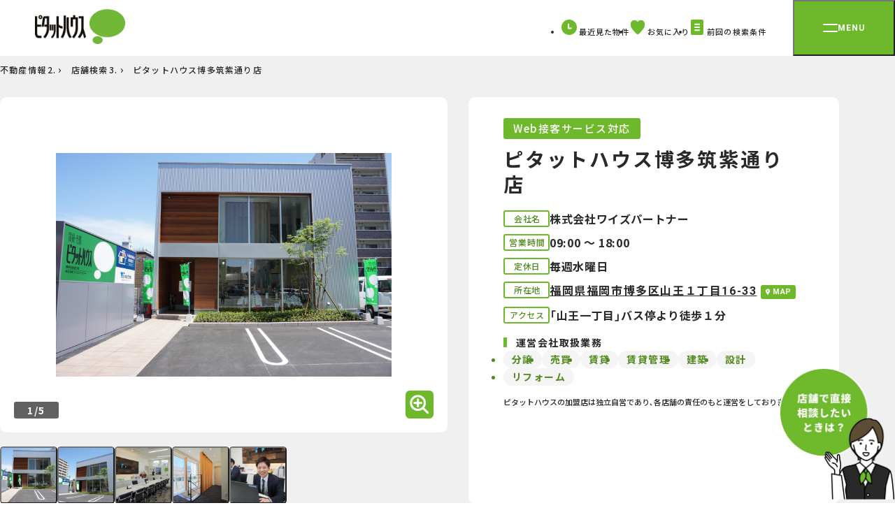

--- FILE ---
content_type: text/html; charset=UTF-8
request_url: https://www.pitat.com/shopDetail/hakatachikushidori.html
body_size: 14652
content:

	<!DOCTYPE html>
<html lang="ja">
	<head prefix="og: http://ogp.me/ns#">
		
		<meta charset="UTF-8" />

	
		
			<title>ピタットハウス博多筑紫通り店(株式会社ワイズパートナー)</title>
		

		
			<meta property="og:title" content="【ピタットハウス】" />
		
		<meta name="description" content="福岡市博多区（博多駅）の不動産情報ならピタットハウス博多筑紫通り店（株式会社ワイズパートナー）。福岡市博多区（博多駅）の賃貸物件、マンション、一戸建て、土地等の売買物件を多数取り扱い。ご来店心よりお待ちしております。" />
		<meta name="keywords" content="ピタットハウス博多筑紫通り店,福岡市博多区（博多駅）,不動産" />

		
			<!-- オークション特集 ※物件種別が指定されていないため -->
			
		

	

	<link rel="shortcut icon" type="image/png" href="/assets/base/images/icon/favicon.ico" />
	<meta name="apple-mobile-web-app-title" content="Pitat House" />
	<link rel="apple-touch-icon-precomposed" href="/assets/smp/images/base/apple-touch-icon-precomposed.webp">




		
	
		
			
			<link rel="canonical" href="https://www.pitat.com/shopDetail/hakatachikushidori.html" />
			
		
	

	

		
	<link rel="preconnect" href="https://fonts.googleapis.com">
<link rel="preconnect" href="https://fonts.gstatic.com" crossorigin>
<link rel="stylesheet" href="https://fonts.googleapis.com/css2?family=Noto+Sans+JP:wght@400;500;600;700;900&family=Roboto:wght@700&display=swap" />
<link rel="stylesheet" href="https://cdn.jsdelivr.net/npm/yakuhanjp@3.4.1/dist/css/yakuhanjp.min.css" />
<link rel="stylesheet" href="/assets/renewal/base/css/common.css" type="text/css" media="all" />
<link rel="stylesheet" href="/assets/renewal/base/css/common-custom.css" type="text/css" media="all" />
<link rel="stylesheet" href="/assets/renewal/vendor/swiper/swiper.min.css" type="text/css" media="all" />


		
			
				<link rel="stylesheet" media="all" href="/assets/css/common/load.css" />
			
		
		
	<link rel="stylesheet" href="/assets/renewal/base/css/top-custom.css" type="text/css" media="all" />
	<link rel="stylesheet" href="/assets/renewal/vendor/swiper/swiper.min.css" type="text/css" media="all" />

	<link rel="stylesheet" href="/assets/renewal/base/css/shop-custom.css" type="text/css" media="all" />

	


		
	





	</head>
	<body class="site-wrap">
		
	
		<!-- Google Tag Manager -->
		<noscript><iframe src="//www.googletagmanager.com/ns.html?id=GTM-WXJP2M"
		height="0" width="0" style="display:none;visibility:hidden"></iframe></noscript>
		<script>(function(w,d,s,l,i){w[l]=w[l]||[];w[l].push({'gtm.start':
		new Date().getTime(),event:'gtm.js'});var f=d.getElementsByTagName(s)[0],
		j=d.createElement(s),dl=l!='dataLayer'?'&l='+l:'';j.async=true;j.src=
		'//www.googletagmanager.com/gtm.js?id='+i+dl;f.parentNode.insertBefore(j,f);
		})(window,document,'script','dataLayer','GTM-WXJP2M');</script>
		<!-- End Google Tag Manager -->
	
		

		
	<header class="tmpHeader header">
	<div class="header__bar">
		<div class="header__logo">
			<a href="/">
				<img src="/assets/renewal/base/img/logo-pitat.webp" alt="ピタットハウス" width="129" height="50" decoding="async" />
			</a>
		</div>

		<nav>
			<ul class="header__btn-menu">
				<li class="item">
					<a href="/common/history/list?conditon_url=/shopDetail/hakatachikushidori.html">
						<svg width="22" height="22" viewBox="0 0 22 22">
							<path fill="#6eb92b" d="M22 11A11 11 0 1 1 11 0a11 11 0 0 1 11 11" class="fill" />
							<path fill="none" stroke="#fff" stroke-linecap="round" stroke-linejoin="round" stroke-miterlimit="10" stroke-width="2" d="M10.091 6.784v5.63h3.838" />
						</svg>
						<span class="txt">最近見た物件</span>
					</a>
				</li>
				<li class="item">
					<a href="/common/favorite/list?conditon_url=/shopDetail/hakatachikushidori.html">
						<svg width="22" height="22" viewBox="0 0 22 22">
							<defs>
								<clipPath id="c-like">
									<path class="fill" fill="#6eb92b" d="M0 0h20.541v20.541H0z" />
								</clipPath>
							</defs>
							<path fill="#fff" d="M0 0h22v22H0z" opacity=".005" />
							<g>
								<g clip-path="url(#c-like)" transform="translate(.73 .729)">
									<path class="fill" fill="#6eb92b" d="M11.757 19.907a2.042 2.042 0 0 1-2.964-.007l-.01-.011C3.492 14.44 0 10.842 0 6.427 0 2.878 2.482 0 5.542 0h.108a5.879 5.879 0 0 1 4.623 2.442A5.88 5.88 0 0 1 14.89 0c3.061-.068 5.591 2.753 5.65 6.3v.124c.001 4.418-3.493 8.016-8.783 13.483Z" />
								</g>
							</g>
						</svg>
						<span class="txt">お気に入り</span>
						<input type="hidden" name="conditon_url" value="/shopDetail/hakatachikushidori.html"/>
					</a>
				</li>
				<li class="item">
					<a href="/condition/load/list?conditon_url=/shopDetail/hakatachikushidori.html">
						<svg width="22" height="22" viewBox="0 0 22 22">
							<g transform="translate(20273.01 24086.5)">
								<rect width="18" height="22" class="fill" fill="#6eb92b" rx="2" transform="translate(-20271.021 -24086.5)" />
								<path fill="none" stroke="#fff" stroke-linecap="round" stroke-miterlimit="10" stroke-width="2" d="M-20265.057-24079.729h6.117" />
								<path fill="none" stroke="#fff" stroke-linecap="round" stroke-miterlimit="10" stroke-width="2" d="M-20265.08-24075.5h6.117" />
								<path fill="none" stroke="#fff" stroke-linecap="round" stroke-miterlimit="10" stroke-width="2" d="M-20265.057-24071.271h6.117" />
							</g>
						</svg>
						<span class="txt">前回の検索条件</span>
						<input type="hidden" name="conditon_url" value="/shopDetail/hakatachikushidori.html"/>
					</a>
				</li>
			</ul>
		</nav>
		<button type="button" id="menu-btn" class="menu-btn" aria-controls="menu" aria-expanded="false">
			<span class="menu-btn__inner">
				<span class="line"></span>
				<span class="txt roboto">MENU</span>
			</span>
		</button>
	</div>
	<div id="menu" class="menu" aria-hidden="true">
		<div class="menu__inner">
			<div class="menu__img-area">
				<img id="menu-logo" src="/assets/renewal/base/img/pitat-logo-lg.webp" alt="賃貸・売買 | ピタットハウス" width="187" height="276" decoding="async" />
			</div>
			<nav id="menu-txt-area" class="menu__txt-area">
				<div class="menu__txt-area-inner">
					<ul class="menu__left">
						<li class="menu__left-item" data-acc>
							<button class="menu__toggle menu__toggle--acc" data-acc-toggle>
								<span class="inner">
									<img src="/assets/renewal/base/img/icon/apart.svg" alt="" width="36" height="36" decoding="async" />
									<span class="txt">借りる</span>
								</span>
							</button>
							<ul class="menu__acc" data-acc-content>
								<li class="menu__acc-item">
									<a href="/rent/0">賃貸</a>
								</li>
								<li class="menu__acc-item">
									<a href="/rent/1">店舗事務所</a>
								</li>
								<li class="menu__acc-item">
									<a href="/rent/2">月極駐車場</a>
								</li>
								<li class="menu__acc-item">
									<a href="https://www.3rdlife.jp/" class="tab" target="_blank">高齢者住宅</a>
								</li>
								<li class="menu__acc-item mt20">
									<a href="https://www.pitat.com/rent/karitai/entry?shopsel=true">賃貸希望物件リクエスト</a>
								</li>
								<li class="menu__acc-item">
									<a href="/rent/gakusei">学生賃貸特集</a>
								</li>
								<li class="menu__acc-item">
									<a href="/rent/yachindepoint">家賃deポイント</a>
								</li>
							</ul>
						</li>

						<li class="menu__left-item" data-acc>
							<button class="menu__toggle menu__toggle--acc" data-acc-toggle>
								<span class="inner">
									<img src="/assets/renewal/base/img/icon/mansion.svg" alt="" width="36" height="36" decoding="async" />
									<span class="txt">買う</span>
								</span>
							</button>
							<ul class="menu__acc" data-acc-content>
								<li class="menu__acc-item">
									<a href="/sale/4">マンション</a>
								</li>
								<li class="menu__acc-item">
									<a href="/sale/3">一戸建て</a>
								</li>
								<li class="menu__acc-item">
									<a href="/sale/5">土地</a>
								</li>
								<li class="menu__acc-item">
									<a href="/sale/6">投資用物件</a>
								</li>
								<li class="menu__acc-item">
									<a href="/sale/7">事業用物件</a>
								</li>
								<li class="menu__acc-item mt20">
									<a href="https://www.pitat.com/sale/kaitai/entry?shopsel=true">購入希望物件リクエスト</a>
								</li>
								<li class="menu__acc-item">
									<a href="/sale/flow">お住まいご購入の流れ</a>
								</li>
							</ul>
						</li>
						<li class="menu__left-item" data-acc>
							<button class="menu__toggle  menu__toggle--acc" data-acc-toggle>
								<span class="inner">
									<img src="/assets/renewal/base/img/icon/sale-house.svg" alt="" width="36" height="36" decoding="async" />
									<span class="txt">売る</span>
								</span>
							</button>
							<ul class="menu__acc" data-acc-content>
								<li class="menu__acc-item">
									<a href="/sell">無料売却査定・売却のご相談</a>
								</li>
								<li class="menu__acc-item">
									<a href="//www.myhome-auction.com/" class="tab" target="_blank">マイホームオークション</a>
								</li>
								<li class="menu__acc-item">
									<a href="/sell/switch45">買取保証(スイッチ45)</a>
								</li>
								<li class="menu__acc-item">
									<a href="/sell/assessable">どっちも査定</a>
								</li>
								<li class="menu__acc-item">
									<a href="/sell/leaseback">リースバック</a>
								</li>
								<li class="menu__acc-item">
									<a href="/sell/flow">お住まいご売却の流れ</a>
								</li>
								<li class="menu__acc-item">
									<a href="/sell/salepoint">不動産売却成功のためのポイント</a>
								</li>
								<li class="menu__acc-item">
									<a href="/akiya/">空き家活用</a>
								</li>
							</ul>
						</li>
						<li class="menu__left-item">
							<a href="/rentowner" class="menu__toggle menu__toggle--link">
								<span class="inner">
									<img src="/assets/renewal/base/img/icon/lend-house.svg" alt="" width="36" height="36" decoding="async" />
									<span class="txt">貸す</span>
								</span>
							</a>
						</li>
						<li class="menu__left-item mt80">
							<a href="/shop" class="menu__toggle menu__toggle--link">
								<span class="inner">
									<img src="/assets/renewal/base/img/icon/store_white.svg" alt="" width="36" height="36" decoding="async" />
									<span class="txt">店舗を探す</span>
								</span>
							</a>
						</li>
					</ul>
					<div class="menu__right">
						<div class="menu__right-item">
							<div class="menu__right-ttl roboto">CONTENTS</div>
							<ul class="menu__right-links">
								<li>
									<a href="/doclibrary" class="arrow">ピタットハウスライブラリー</a>
								</li>
								<li>
									<a href="/machipita" class="arrow">住みたい街 ｢街ピタ｣</a>
								</li>
								<li>
									<a href="/machipita/gyosei/D" class="arrow">住みたい街の ｢暮らしデータ｣</a>
								</li>
								<li>
									<a href="/cm/cm.html" class="arrow">CMギャラリー</a>
								</li>
								<li>
									<a href="/library" class="arrow">物件ライブラリー</a>
								</li>
								<li>
									<a href="/shop/fcrecruit" class="arrow">キャリア採用情報</a>
								</li>
								<li>
									<a href="/shop/fcnewgraduates" class="arrow">新卒採用情報</a>
								</li>
							</ul>
						</div>
						<div class="menu__right-item">
							<div class="menu__right-ttl roboto">SERVICE</div>
							<ul class="menu__right-links">
								<li>
									<a href="/shop/approach" class="arrow">ホスピタリティプロジェクト</a>
								</li>
								<li>
									<a href="/shop/websekkyaku" class="arrow">Web接客サービス</a>
								</li>
								<li>
									<a href="/shop/support" class="arrow">入居者サポート</a>
								</li>
							</ul>
						</div>
						<ul class="menu__sm">
							<li class="menu__sm-item">
								<a href="/company/profile" target="_blank">会社案内</a>
							</li>
							<li class="menu__sm-item">
								<a href="https://www.pitatnet.jp/" class="tab" target="_blank" rel="nofollow">加盟店募集</a>
							</li>
							<li class="menu__sm-item">
								<a href="https://www.pitatnet.jp/privacy/" class="tab" target="_blank" rel="nofollow">個人情報の取り扱い</a>
							</li>
							<li class="menu__sm-item">
								<a href="/sitemap">サイトマップ</a>
							</li>
							<li class="menu__sm-item">
								<a href="/link/sitepolicy.html">サイトポリシー</a>
							</li>
							<li class="menu__sm-item">
								<a href="https://www.starts.co.jp/sustainability/customer-harassment/" class="tab" target="_blank" rel="nofollow">カスタマーハラスメント対応ポリシー</a>
							</li>
						</ul>
					</div>
				</div>
			</nav>
		</div>
	</div>
</header>
	
	
		<main class="site-wrap__main site-wrap__main--select bg-gray02 tmpDetail">
			<div class="container pb80">
				

	
	
		<div class="tmpBreadcrumb container">
			<nav class="breadcrumb mt10">
				<ol class="breadcrumb__list">
					
						
							
								<li class="breadcrumb__item">
									<span>
										
											<a href="/" rel="">
												不動産情報
											</a>
										
										
											&nbsp;
										
									</span>
								</li>
							
						
					
						
							
								<li class="breadcrumb__item">
									<span>
										
											<a href="/shop" rel="">
												店舗検索
											</a>
										
										
											&nbsp;
										
									</span>
								</li>
							
						
					
						
							
								<li class="breadcrumb__item">
									<span>
										
											<span>ピタットハウス博多筑紫通り店</span>
										
										
									</span>
								</li>
							
						
					
				</ol>

				
				
					<script type="application/ld+json">
						{
							"@context": "https://schema.org/",
							"@type": "BreadcrumbList",
							"itemListElement": [
								
									
										
											{
												"@type": "ListItem",
												"position": 1,
												"name": "不動産情報",
												"item": "https://www.pitat.com/"
											},
										
									
								
									
										{
											"@type": "ListItem",
											"position": 2,
											"name": "店舗検索",
											"item": "https://www.pitat.com/shop"
										}
									
								
									
										
									
								
							]
						}
					</script>
				
			</nav>
		</div>
	
	












				
	
		<div class="tmpDetailTopInfo detail-top-info mt30">
			
				
				<div class="detail-photoview">
					<div class="swiper detail-photoview__main js-detail-photoview">
						<div class="swiper-wrapper" data-micromodal-trigger="detail-photoview">
							<div class="swiper-slide">
<div class="img-wrap" style="background:url('//img.pitat.com/imageconvert/cvt2/100987/shop/9000/9000/shop_1.jpg?id=d88ec773f5') center center no-repeat; background-size: contain; ">
<img src="/assets/base/images/spacer.gif" alt="" width="640" height="480" decoding="async"></div>
</div>
<div class="swiper-slide">
<div class="img-wrap" style="background:url('//img.pitat.com/imageconvert/cvt2/100987/shop/9000/9000/shop_2.jpg?id=d88ec773f5') center center no-repeat; background-size: contain; ">
<img src="/assets/base/images/spacer.gif" alt="" width="640" height="480" decoding="async"></div>
</div>
<div class="swiper-slide">
<div class="img-wrap" style="background:url('//img.pitat.com/imageconvert/cvt2/100987/shop/9000/9000/shop_3.jpg?id=d88ec773f5') center center no-repeat; background-size: contain; ">
<img src="/assets/base/images/spacer.gif" alt="" width="640" height="480" decoding="async"></div>
</div>
<div class="swiper-slide">
<div class="img-wrap" style="background:url('//img.pitat.com/imageconvert/cvt2/100987/shop/9000/9000/shop_4.jpg?id=d88ec773f5') center center no-repeat; background-size: contain; ">
<img src="/assets/base/images/spacer.gif" alt="" width="640" height="480" decoding="async"></div>
</div>
<div class="swiper-slide">
<div class="img-wrap" style="background:url('//img.pitat.com/imageconvert/cvt2/100987/shop/9000/9000/shop_5.jpg?id=d88ec773f5') center center no-repeat; background-size: contain; ">
<img src="/assets/base/images/spacer.gif" alt="" width="640" height="480" decoding="async"></div>
</div>

						</div>
						<div class="detail-photoview__scale">
							<svg width="40" height="40" viewBox="0 0 40 40">
								<g transform="translate(-660.606 -1010.608)">
									<rect class="fill" width="40" height="40" fill="#6eb92b" data-name="長方形 6028" rx="6" transform="translate(660.606 1010.608)" />
									<g fill="none" stroke="#fff" stroke-linecap="round" stroke-width="3">
										<g>
											<path d="M673.362 1028.303h9.902" data-name="線 379" />
											<path d="M678.313 1023.352v9.902" />
										</g>
										<g transform="translate(664.301 1014.299)">
											<circle cx="9.902" cy="9.902" r="9.902" stroke-linejoin="round" transform="rotate(-45 16.904 7.002)" />
											<path d="m21.021 20.99 7.002 7.002" />
										</g>
									</g>
								</g>
							</svg>
						</div>
						<div class="swiper-button-prev">
							<img src="/assets//renewal/base/img/icon/arrow_green_lg.svg" alt="前へ" width="" height="" decoding="async">
						</div>
						<div class="swiper-button-next">
							<img src="/assets//renewal/base/img/icon/arrow_green_lg.svg" alt="次へ" width="" height="" decoding="async">
						</div>
						<div class="swiper-pagination"></div>
					</div>
					<div class="swiper detail-photoview__thumb js-detail-photoview-thumb">
						<div class="swiper-wrapper">
							<div class="swiper-slide">
<div class="detail-photoview__thumb-item">
<button class="js-thumb">
<img src="//img.pitat.com/imageconvert/cvt2/100987/shop/9000/9000/shop_1.jpg?id=293d70735d" alt="" width="87" height="88" decoding="async"></button>
</div>
<div class="detail-photoview__thumb-item">
<button class="js-thumb">
<img src="//img.pitat.com/imageconvert/cvt2/100987/shop/9000/9000/shop_2.jpg?id=293d70735d" alt="" width="87" height="88" decoding="async"></button>
</div>
<div class="detail-photoview__thumb-item">
<button class="js-thumb">
<img src="//img.pitat.com/imageconvert/cvt2/100987/shop/9000/9000/shop_3.jpg?id=293d70735d" alt="" width="87" height="88" decoding="async"></button>
</div>
<div class="detail-photoview__thumb-item">
<button class="js-thumb">
<img src="//img.pitat.com/imageconvert/cvt2/100987/shop/9000/9000/shop_4.jpg?id=293d70735d" alt="" width="87" height="88" decoding="async"></button>
</div>
<div class="detail-photoview__thumb-item">
<button class="js-thumb">
<img src="//img.pitat.com/imageconvert/cvt2/100987/shop/9000/9000/shop_5.jpg?id=293d70735d" alt="" width="87" height="88" decoding="async"></button>
</div>
</div>

						</div>
						<div class="swiper-button-prev swiper-button-disabled">
						</div>
						<div class="swiper-button-next swiper-button-disabled">
						</div>
					</div>
				</div>
				

				
				<div id="detail-photoview" class="modal modal-photoview" aria-hidden="true">
					<div class="modal__overlay" tabindex="-1" data-micromodal-close>
						<div class="modal-photoview__container modal__container" role="dialog" aria-modal="true">
							<div class="modal-photoview__content-wrap">
								<div class="modal-photoview__content">
									<button type="button" class="modal-photoview__close" aria-label="Close modal" data-micromodal-close>
										<svg width="42" height="42" viewBox="0 0 25.657 25.657">
											<g class="fill" fill="#6eb92b">
												<path d="M1.414 24.243a2 2 0 0 1 0-2.828l19.999-20a2 2 0 0 1 2.828 0 2 2 0 0 1 0 2.83L4.242 24.242a2 2 0 0 1-2.828 0Z" />
												<path d="M1.414 1.414a2 2 0 0 1 2.828 0l20 20a2 2 0 0 1 0 2.828 2 2 0 0 1-2.828 0l-20-20a2 2 0 0 1 0-2.828Z" />
											</g>
										</svg>
									</button>
									<div class="photoview">
										<div class="swiper photoview__main js-detail-photoview-modal">
											<div class="swiper-wrapper">
												<div class="swiper-slide">
<div class="img-wrap">
<img src="//img.pitat.com/imageconvert/cvt2/100987/shop/9000/9000/shop_1.jpg?id=d88ec773f5" alt="" width="640" height="480" decoding="async"><div class="photoview__slide-ttl"></div></div>
</div>
<div class="swiper-slide">
<div class="img-wrap">
<img src="//img.pitat.com/imageconvert/cvt2/100987/shop/9000/9000/shop_2.jpg?id=d88ec773f5" alt="" width="640" height="480" decoding="async"><div class="photoview__slide-ttl"></div></div>
</div>
<div class="swiper-slide">
<div class="img-wrap">
<img src="//img.pitat.com/imageconvert/cvt2/100987/shop/9000/9000/shop_3.jpg?id=d88ec773f5" alt="" width="640" height="480" decoding="async"><div class="photoview__slide-ttl"></div></div>
</div>
<div class="swiper-slide">
<div class="img-wrap">
<img src="//img.pitat.com/imageconvert/cvt2/100987/shop/9000/9000/shop_4.jpg?id=d88ec773f5" alt="" width="640" height="480" decoding="async"><div class="photoview__slide-ttl"></div></div>
</div>
<div class="swiper-slide">
<div class="img-wrap">
<img src="//img.pitat.com/imageconvert/cvt2/100987/shop/9000/9000/shop_5.jpg?id=d88ec773f5" alt="" width="640" height="480" decoding="async"><div class="photoview__slide-ttl"></div></div>
</div>

											</div>
											<div class="swiper-button-prev">
												<img src="/assets//renewal/base/img/icon/arrow_green_lg.svg" alt="" width="" height="" decoding="async">
											</div>
											<div class="swiper-button-next">
												<img src="/assets//renewal/base/img/icon/arrow_green_lg.svg" alt="" width="" height="" decoding="async">
											</div>
											<div class="swiper-pagination"></div>
										</div>
										<div class="swiper photoview__thumb js-detail-photoview-modal-thumb">
											<div class="swiper-wrapper">
												<div class="swiper-slide">
<div class="photoview__thumb-item">
<button class="js-thumb">
<img src="//img.pitat.com/imageconvert/cvt2/100987/shop/9000/9000/shop_1.jpg?id=293d70735d" alt="" width="87" height="88" decoding="async"></button>
</div>
<div class="photoview__thumb-item">
<button class="js-thumb">
<img src="//img.pitat.com/imageconvert/cvt2/100987/shop/9000/9000/shop_2.jpg?id=293d70735d" alt="" width="87" height="88" decoding="async"></button>
</div>
<div class="photoview__thumb-item">
<button class="js-thumb">
<img src="//img.pitat.com/imageconvert/cvt2/100987/shop/9000/9000/shop_3.jpg?id=293d70735d" alt="" width="87" height="88" decoding="async"></button>
</div>
<div class="photoview__thumb-item">
<button class="js-thumb">
<img src="//img.pitat.com/imageconvert/cvt2/100987/shop/9000/9000/shop_4.jpg?id=293d70735d" alt="" width="87" height="88" decoding="async"></button>
</div>
<div class="photoview__thumb-item">
<button class="js-thumb">
<img src="//img.pitat.com/imageconvert/cvt2/100987/shop/9000/9000/shop_5.jpg?id=293d70735d" alt="" width="87" height="88" decoding="async"></button>
</div>
</div>

											</div>
											<div class="photoview__controller">
												<div class="swiper-button-prev">
													<img src="/assets//renewal/base/img/icon/arrow_green.svg" alt="" width="6" height="10" decoding="async">
												</div>
												<div class="swiper-pagination"></div>
												<div class="swiper-button-next">
													<img src="/assets//renewal/base/img/icon/arrow_green_right.svg" alt="" width="6" height="10" decoding="async">
												</div>
											</div>
										</div>
									</div>
								</div>
							</div>
						</div>
					</div>
				</div>
				
			

			<div class="detail-top-info__txt-area">
				<div style="display:flex; flex-direction: column;">
					
						
						
						
							
							
							
						
						
							
								
							
						
					
					
						
							
						
					
					
						<a href="/shop/websekkyaku">
							<div class="detail-top-info__top" style="margin-right:15px;">
								<div class="square">Web接客サービス対応</div>
							</div>
						</a>
					
					
				</div>
				<div class="detail-top-info__ttl-area">
					<h1 class="detail-top-info__ttl">ピタットハウス博多筑紫通り店</h1>
				</div>

				<dl class="mt20">
					<div class="detail-top-info__data-item detail-top-info__data-item--col1">
						<dt class="term">会社名</dt>
						<dd class="desc">株式会社ワイズパートナー</dd>
					</div>
					<div class="detail-top-info__data-item detail-top-info__data-item--col1">
						<dt class="term">営業時間</dt>
						<dd class="desc">09:00 〜 18:00</dd>
					</div>
					<div class="detail-top-info__data-item detail-top-info__data-item--col1">
						<dt class="term">定休日</dt>
						<dd class="desc">毎週水曜日</dd>
					</div>
					<div class="detail-top-info__data-item detail-top-info__data-item--col1">
						<dt class="term">所在地</dt>
						<dd class="desc">
							<a href="/common/map?ido=33.580221&keido=130.432232" class="map-link" target="_blank">
								<span class="txt">福岡県福岡市博多区山王１丁目16-33</span>
								<span class="badge">MAP</span>
							</a>
						</dd>
					</div>
					<div class="detail-top-info__data-item detail-top-info__data-item--col1">
						<dt class="term">アクセス</dt>
						<dd class="desc">「山王一丁目」バス停より徒歩１分</dd>
					</div>
				</dl>

				<dl class="detail-top-info__tag-list mt20">
					<dt class="ttl">運営会社取扱業務</dt>
					<dd class="desc">
						<ul class="list">
							<li class="item">分譲</li>
							<li class="item">売買</li>
							<li class="item">賃貸</li>
							<li class="item">賃貸管理</li>
							<li class="item">建築</li>
							<li class="item">設計</li>
							<li class="item">リフォーム</li>
						</ul>
					</dd>
				</dl>

				
					
				

				

				<p class="detail-top-info__note">
					ピタットハウスの加盟店は独立自営であり､各店舗の責任のもと運営をしております｡
				</p>
			</div>
		</div>

		
			<div class="detail-box detail-box--information mt30">
				<img src="/assets/renewal/base/img/icon/information-txt.svg" alt="information" width="156" height="111" decoding="async" />
				<div class="detail-box__information-txt-area">
					<div class="txt">
					JR「博多」駅より徒歩23分。「山王一丁目」バス停より徒歩１分。セブンイレブン博多筑紫通り店横になります。福岡の賃貸は当店にお任せ下さい♪ご希望に近い物件を提供いたします♪
					</div>
				</div>
			</div>
		
	

















			</div>

			<div class="bg-white"></div>

			<div class="bg-white pb80">
				
	<div class="inter-cv inter-cv--add-link  tmpDetailInterCv">
		<div class="inter-cv__inner container">
			
				<img class="inter-cv__person" src="/assets/renewal/base/img/shop/cv-woman01.webp" alt="" width="344" height="394" decoding="async" />
			
			<div class="inter-cv__body">
				<div class="inter-cv__top">
					<div class="txt-lg">
						来店予約をいただくと<br />お待たせすることなくスムーズにご案内させていただきます｡
					</div>
				</div>
				<div class="inter-cv__btn-area">
					<form style="display:none;" action="/shop/raiten/entry" name="formContact" method="post" target="_blank">
						<input type="hidden" name="contactInfo.shopVc[0]" value="hakatachikushidori" />
						<input type="hidden" name="mailCategory" value="5">
					</form>
					<a class="inter-cv__btn-mail" href="" onclick="document.forms['formContact'].submit(); return false;">
						<div class="top">
							<div class="square">来店予約</div>
							<div class="square">物件紹介</div>
							など
						</div>
						<div class="btm">
							<svg width="35" height="35" viewBox="0 0 35 35">
								<g class="fill" fill="#fff">
									<path d="M3.622 8.735v17.531H31.38V8.735H3.622m0-3.182H31.38a3.182 3.182 0 0 1 3.182 3.182v17.531a3.182 3.182 0 0 1-3.182 3.182H3.622A3.182 3.182 0 0 1 .44 26.266V8.735a3.182 3.182 0 0 1 3.182-3.182Z" />
									<path d="M17.512 21.648a1.575 1.575 0 0 1-1.049-.395L2.826 9.3a1.587 1.587 0 0 1-.148-2.242 1.583 1.583 0 0 1 2.242-.152l12.592 11.035L30.08 6.906a1.594 1.594 0 0 1 2.246.148A1.594 1.594 0 0 1 32.18 9.3L18.561 21.253a1.575 1.575 0 0 1-1.049.395Z" />
								</g>
							</svg>
							<span>無料でお問い合わせ</span>
						</div>
					</a>
					<a class="inter-cv__btn-tel" href="tel: 092-432-3331">
						<div class="top">
							<div class="square">電話でお問い合わせはこちら</div>
						</div>
						<div class="num">
							<img src="/assets/renewal/base/img/icon/number.svg" alt="" width="26" height="26" decoding="async" />
							092-432-3331
						</div>
					</a>
				</div>
			</div>
		</div>
	</div>

				<div class="container">
					
	
		
			
				<div class="tmpDetailInquiry contact-linkbox contact-linkbox--up">
					<div class="contact-linkbox__item">
						<h2 class="contact-linkbox__ttl">物件探しを依頼したい</h2>
							<div class="contact-linkbox__content mt20">
								
									
										
	<form action="https://www.pitat.com/rent/karitai/entry" method="get" target="_blank" name="requestKaritai">
		<input type="hidden" name="contactInfo.shopVc[0]" value="hakatachikushidori" />
		<input type="hidden" name="mailCategory" value="1" />
		<input type="hidden" name="code1[0]" value="40" />
		<input type="hidden" name="code2[0]" value="40_001" />
		<input type="hidden" name="code3[0]" value="40_001_7930" />
	</form>
	<a class="contact-linkbox__link" onclick="document.forms['requestKaritai'].submit(); return false;">
		<svg class="icon" viewBox="0 0 24 24">
			<g class="stroke" fill="none" stroke="#6eb92b" stroke-linejoin="round" stroke-width="2">
				<g transform="translate(1 4.765)">
					<rect width="21.448" height="15.02" stroke="none" rx="2" />
					<rect width="19.448" height="13.02" x="1" y="1" rx="1" />
				</g>
				<path stroke-linecap="round" d="m3.159 6.369 8.572 7.514 8.561-7.514" />
			</g>
		</svg>
		<span class="txt">賃貸物件リクエスト</span>
		<svg width="6" height="10" viewBox="0 0 6 10">
			<path class="fill" d="M1087.4,416.758a1,1,0,0,0,.707-.293l4-4a1,1,0,0,0,0-1.414l-4-4a1,1,0,0,0-1.414,1.414l3.293,3.293-3.293,3.293a1,1,0,0,0,.707,1.707Z" transform="translate(-1086.397 -406.758)" fill="#6eb92b" />
		</svg>
	</a>

										
	<form action="https://www.pitat.com/sale/kaitai/entry" method="get" target="_blank" name="requestKaitai">
		<input type="hidden" name="contactInfo.shopVc[0]" value="hakatachikushidori" />
		<input type="hidden" name="mailCategory" value="2" />
		<input type="hidden" name="code1[0]" value="40" />
		<input type="hidden" name="code2[0]" value="40_001" />
		<input type="hidden" name="code3[0]" value="40_001_7930" />
	</form>
	<a class="contact-linkbox__link" onclick="document.forms['requestKaitai'].submit(); return false;">
		<svg class="icon" viewBox="0 0 24 24">
			<g class="stroke" fill="none" stroke="#6eb92b" stroke-linejoin="round" stroke-width="2">
				<g transform="translate(1 4.765)">
					<rect width="21.448" height="15.02" stroke="none" rx="2" />
					<rect width="19.448" height="13.02" x="1" y="1" rx="1" />
				</g>
				<path stroke-linecap="round" d="m3.159 6.369 8.572 7.514 8.561-7.514" />
			</g>
		</svg>
		<span class="txt">売買物件リクエスト</span>
		<svg width="6" height="10" viewBox="0 0 6 10">
			<path class="fill" d="M1087.4,416.758a1,1,0,0,0,.707-.293l4-4a1,1,0,0,0,0-1.414l-4-4a1,1,0,0,0-1.414,1.414l3.293,3.293-3.293,3.293a1,1,0,0,0,.707,1.707Z" transform="translate(-1086.397 -406.758)" fill="#6eb92b" />
		</svg>
	</a>

									
								
							</div>
					</div>
					<div class="contact-linkbox__item">
						
							<h2 class="contact-linkbox__ttl">入居募集・売却相談</h2>
						
						<div class="contact-linkbox__content mt20">
							
								
									
	<form action="https://www.pitat.com/rentowner/shop/kashitai/entry" method="get" target="_blank" name="requestKashitai">
		<input type="hidden" name="contactInfo.shopVc[0]" value="hakatachikushidori" />
		<input type="hidden" name="mailCategory" value="3" />
		<input type="hidden" name="code1[0]" value="40" />
		<input type="hidden" name="code2[0]" value="40_001" />
		<input type="hidden" name="code3[0]" value="40_001_7930" />
	</form>
	<a class="contact-linkbox__link" onclick="document.forms['requestKashitai'].submit(); return false;">
		<svg class="icon" viewBox="0 0 32 32">
			<g class="stroke" fill="none" stroke="#6eb92b" stroke-linecap="round" stroke-width="2">
				<path stroke-linejoin="round" d="M30 26.479H2" />
				<path stroke-linejoin="round" d="M27.765 26.345V11.77l-8.838-6.249-14.691 6.046v14.778" />
				<path stroke-linejoin="round" d="M9.816 25.979v-16" />
				<g>
					<path d="m16.581 14.222 2.112 2.842" />
					<path d="m20.954 14.222-2.112 2.842" />
					<path d="M16.001 17.206h5.532" />
					<path d="M16.001 19.724h5.532" />
					<path d="M18.767 16.917v4.818" />
				</g>
			</g>
		</svg>
		<span class="txt">入居募集相談</span>
		<svg width="6" height="10" viewBox="0 0 6 10">
			<path class="fill" d="M1087.4,416.758a1,1,0,0,0,.707-.293l4-4a1,1,0,0,0,0-1.414l-4-4a1,1,0,0,0-1.414,1.414l3.293,3.293-3.293,3.293a1,1,0,0,0,.707,1.707Z" transform="translate(-1086.397 -406.758)" fill="#6eb92b" />
		</svg>
	</a>

									
	<form action="https://www.pitat.com/sell/shop/uritai/entry" method="get" target="_blank" name="requestUritai">
		<input type="hidden" name="contactInfo.shopVc[0]" value="hakatachikushidori" />
		<input type="hidden" name="mailCategory" value="4" />
		<input type="hidden" name="code1[0]" value="40" />
		<input type="hidden" name="code2[0]" value="40_001" />
		<input type="hidden" name="code3[0]" value="40_001_7930" />
	</form>
	<a class="contact-linkbox__link" onclick="document.forms['requestUritai'].submit(); return false;">
		<svg class="icon" xmlns="http://www.w3.org/2000/svg" viewBox="0 0 32 32">
			<g class="stroke" fill="none" stroke="#6eb92b" stroke-linecap="round" stroke-width="2">
				<path stroke-linejoin="round" d="M30 26.479H2" />
				<path stroke-linejoin="round" d="M27.765 26.346V11.771l-8.838-6.249-14.691 6.046v14.778" />
				<path stroke-linejoin="round" d="M9.816 25.979v-16" />
				<g transform="translate(12731.284 23534.743)">
					<circle cx="2.947" cy="2.947" r="2.947" transform="translate(-12715.881 -23520.85)" />
					<path d="m-12710.852-23515.818 3.143 3.143" />
				</g>
			</g>
		</svg>
		<span class="txt">売却査定・相談</span>
		<svg width="6" height="10" viewBox="0 0 6 10">
			<path class="fill" d="M1087.4,416.758a1,1,0,0,0,.707-.293l4-4a1,1,0,0,0,0-1.414l-4-4a1,1,0,0,0-1.414,1.414l3.293,3.293-3.293,3.293a1,1,0,0,0,.707,1.707Z" transform="translate(-1086.397 -406.758)" fill="#6eb92b" />
		</svg>
	</a>

								
							
						</div>
					</div>
				</div>
			
		
	










					
	<ul class="inpage-links mt50">
		
			<li class="inpage-links__item">
				<a href="#handling-property">取り扱い物件</a>
			</li>
		
		<li class="inpage-links__item">
			<a href="#shop-overview">店舗概要</a>
		</li>
		
			<li class="inpage-links__item">
				
					<a href="#shop-manager">店舗責任者より</a>
				
			</li>
		
		
			<li class="inpage-links__item">
				<a href="#staff">スタッフ紹介</a>
			</li>
		
		
	</ul>

	

	
		<section id="handling-property" class="mt80 tmpDetailService">
			<h2 class="border-ttl">博多筑紫通り店の取り扱い物件を見る</h2>
			<ul class="handing-prpty-list mt30">
				
					
						
							
							
	<li class="handing-prpty-list__item" data-suggest-click-wrap>
		<a href="" data-suggest-click>
			<svg class="icon" viewBox="0 0 64 46.18">
				<defs>
					<clipPath id="a">
						<path class="stroke" fill="none" stroke="#6eb92b" d="M0-.286h64v46H0z" />
					</clipPath>
				</defs>
				<g class="stroke" fill="none" stroke="#6eb92b" stroke-linecap="round" stroke-linejoin="round" stroke-width="3">
					<path d="M59.428 44.63H4.571" />
					<path d="M55.375 44.66V5.776L20.402 1.615 8.627 5.973V44.66" />
					<path d="M20.401 1.606V44.67" />
					<path d="m55.374 26.411-34.973-4.162" />
					<path d="M28.786 23.246V12.484l6.64.791v10.761" />
					<path d="M43.053 24.984V14.217l6.64.791v10.761" />
					<path d="M28.786 44.679V33.917l6.64.791v9.954" />
					<path d="M43.053 44.68v-9.03l6.64.791v8.221" />
				</g>
			</svg>
			<div class="handing-prpty-list__right">
				<div class="handing-prpty-list__tag">
					<span class="ja">賃貸</span>
					<span class="en">RENT</span>
				</div>
				<div class="handing-prpty-list__count">
					居住用
					<span class="num">401</span>
					<span class="sm">件</span>
				</div>
			</div>
			<svg class="arrow" width="6" height="10" viewBox="0 0 6 10">
				<path class="fill" d="M1087.4,416.758a1,1,0,0,0,.707-.293l4-4a1,1,0,0,0,0-1.414l-4-4a1,1,0,0,0-1.414,1.414l3.293,3.293-3.293,3.293a1,1,0,0,0,.707,1.707Z" transform="translate(-1086.397 -406.758)" fill="#6eb92b" />
			</svg>
		</a>
		<ul class="handing-prpty-list__pulldown-list" data-suggest-click-list>
			<li class="handing-prpty-list__pulldown-item handing-prpty-list__pulldown-item--railroad">
				<a target="_blank" href="/ess_hakatachikushidori/rent/railroad/pref/ensen?articleClass=0">沿線・駅から探す</a>
			</li>
			<li class="handing-prpty-list__pulldown-item handing-prpty-list__pulldown-item--address">
				<a target="_blank" href="/ess_hakatachikushidori/rent/address/pref/city?articleClass=0">地域から探す</a>
			</li>
			<li class="handing-prpty-list__pulldown-item handing-prpty-list__pulldown-item--map">
				<a target="_blank" href="/ess_hakatachikushidori/rent/map/search?articleClass=0&amp;idocBi=33.580221&amp;keicBi=130.432232">地図から探す</a>
			</li>
		</ul>
	</li>

						
						
						
							
							
	<li class="handing-prpty-list__item" data-suggest-click-wrap>
		<a href="" data-suggest-click>
			<svg class="icon" width="64" height="46" viewBox="0 0 64 46">
				<defs>
					<clipPath id="a">
						<path class="stroke" fill="none" stroke="#6eb92b" stroke-width="3" d="M0 0h64v46H0z" />
					</clipPath>
				</defs>
				<g class="stroke" fill="none" stroke="#6eb92b" stroke-linecap="round" stroke-width="3">
					<path d="M58.983 44h-54" />
					<path d="M37.516 9.93v13.083" />
					<path d="m37.516 9.93 2.11.854a5.409 5.409 0 0 1 3.359 4.428c0 1.693-1.5 2.456-3.359 1.7l-2.11-.856" />
					<path stroke-linejoin="round" d="M31.998 30.938h-16.05V5.485L31.824 2.04l.178-.039.178.039 15.876 3.445v25.453H31.998" />
					<path d="M31.817 3v41" />
				</g>
			</svg>
			<div class="handing-prpty-list__right">
				<div class="handing-prpty-list__tag">
					<span class="ja">賃貸</span>
					<span class="en">RENT</span>
				</div>
				<div class="handing-prpty-list__count">
					駐車場
					<span class="num">1</span>
					<span class="sm">件</span>
				</div>
			</div>
			<svg class="arrow" width="6" height="10" viewBox="0 0 6 10">
				<path class="fill" d="M1087.4,416.758a1,1,0,0,0,.707-.293l4-4a1,1,0,0,0,0-1.414l-4-4a1,1,0,0,0-1.414,1.414l3.293,3.293-3.293,3.293a1,1,0,0,0,.707,1.707Z" transform="translate(-1086.397 -406.758)" fill="#6eb92b" />
			</svg>
		</a>
		<ul class="handing-prpty-list__pulldown-list" data-suggest-click-list>
			<li class="handing-prpty-list__pulldown-item handing-prpty-list__pulldown-item--railroad">
				<a target="_blank" href="/ess_hakatachikushidori/rent/railroad/pref/ensen?articleClass=2">沿線・駅から探す</a>
			</li>
			<li class="handing-prpty-list__pulldown-item handing-prpty-list__pulldown-item--address">
				<a target="_blank" href="/ess_hakatachikushidori/rent/address/pref/city?articleClass=2">地域から探す</a>
			</li>
			<li class="handing-prpty-list__pulldown-item handing-prpty-list__pulldown-item--map">
				<a target="_blank" href="/ess_hakatachikushidori/rent/map/search?articleClass=2&amp;idocBi=33.580221&amp;keicBi=130.432232">地図から探す</a>
			</li>
		</ul>
	</li>

						
					
					
						
						
						
						
						
					
				
			</ul>
		</section>
	






























	
	
		
	










	
	
		
			
	
		<section class="bg-gray03 pt40 pb40 mt80 r-md tmpDetailRecommend">
			<div class="content over-hidden">
				<h2 class="sec-heading">
					<img src="/assets/renewal/base/img/icon/apart_green.svg" alt="" width="30" height="30" decoding="async" />
					賃貸オススメ物件
				</h2>
				<div class="swiper prpty-cards-slider js-new-prpty-slider mt20">
					<ul class="swiper-wrapper">
					
						
							<li class="swiper-slide prpty-card">
								<a href="/rentDetail/AAL3903880_8.html?ossmCh=true" target="_blank">
									<div class="prpty-card__img-wrap">
										
											
												
													<img src='//img.pitat.com/imageconvert/cvt2/100987/rent/tateya_10469701.jpg?id=293d70735d' alt='外観' width="" height="" decoding="async">
												
											
										
									</div>
									<div class="prpty-card__txt-area">
										<div class="prpty-card__ttl ellipsis">
											レフィナード博多（102）
										</div>
										<div class="prpty-card__price">
											<span class="num o">12.7</span><span class="sm">万円</span>
										</div>
										<div class="prpty-card__info ellipsis">
										2LDK/50.08㎡/築8年
										</div>
										<div class="prpty-card__info prpty-card__info--route ellipsis">
										西鉄平尾駅 徒歩15分
										</div>
									</div>
								</a>
							</li>
						
					
						
							<li class="swiper-slide prpty-card">
								<a href="/rentDetail/AAL3896338_2.html?ossmCh=true" target="_blank">
									<div class="prpty-card__img-wrap">
										
											
												
													<img src='//img.pitat.com/imageconvert/cvt2/100987/rent/tateya_13055991.jpg?id=293d70735d' alt='外観' width="" height="" decoding="async">
												
											
										
									</div>
									<div class="prpty-card__txt-area">
										<div class="prpty-card__ttl ellipsis">
											CB東比恵テルス（201）
										</div>
										<div class="prpty-card__price">
											<span class="num o">7.8</span><span class="sm">万円</span>
										</div>
										<div class="prpty-card__info ellipsis">
										1LDK/31.57㎡/築10年
										</div>
										<div class="prpty-card__info prpty-card__info--route ellipsis">
										東比恵駅 徒歩12分
										</div>
									</div>
								</a>
							</li>
						
					
					</ul>
					<div class="swiper-button-prev">
						<img src="/assets/renewal/base/img/icon/arrow_green_lg.svg" alt="前へ" width="" height="" decoding="async" />
					</div>
					<div class="swiper-button-next">
						<img src="/assets/renewal/base/img/icon/arrow_green_lg.svg" alt="次へ" width="" height="" decoding="async" />
					</div>
				</div>
			</div>
		</section>
	

		
		
			
	

		
	
















					
	<section id="shop-overview" class="mt80 tmpDetailEquipment">
		<h2 class="border-ttl">店舗概要</h2>
		<table class="horizontal-table horizontal-table--col4 mt30">
			<tbody>
				<tr class="horizontal-table__row">
					<th class="horizontal-table__header">会社名</th>
					<td class="horizontal-table__txt horizontal-table__txt--no-right-border">
						株式会社ワイズパートナー
					</td>
					<th class="horizontal-table__header horizontal-table__header--add-border">
						店舗名
					</th>
					<td class="horizontal-table__txt">ピタットハウス博多筑紫通り店</td>
				</tr>
				<tr class="horizontal-table__row">
					<th class="horizontal-table__header">所在地</th>
					<td class="horizontal-table__txt" colspan="3">
						<a href="/common/map?ido=33.580221&keido=130.432232" class="map-link" target="_blank">
							<span class="txt">福岡県福岡市博多区山王１丁目16-33</span>
							<span class="badge">MAP</span>
						</a>
					</td>
				</tr>

				<tr class="horizontal-table__row">
					<th class="horizontal-table__header">アクセス</th>
					<td class="horizontal-table__txt" colspan="3">
						「山王一丁目」バス停より徒歩１分
					</td>
				</tr>
			</tbody>
		</table>

		<table class="horizontal-table horizontal-table--col4 mt30">
			<tbody>
				<tr class="horizontal-table__row">
					<th class="horizontal-table__header">営業時間</th>
					<td class="horizontal-table__txt" colspan="3">09:00 〜 18:00</td>
				</tr>
				<tr class="horizontal-table__row">
					<th class="horizontal-table__header">定休日</th>
					<td class="horizontal-table__txt" colspan="3">
						毎週水曜日
					</td>
				</tr>
			</tbody>
		</table>

		<table class="horizontal-table horizontal-table--col4 mt30">
			<tbody>
				<tr class="horizontal-table__row">
					<th class="horizontal-table__header">TEL</th>
					<td class="horizontal-table__txt horizontal-table__txt--no-right-border">
						092-432-3331
					</td>
					<th class="horizontal-table__header horizontal-table__header--add-border">
						FAX
					</th>
					<td class="horizontal-table__txt">092-432-3332</td>
				</tr>

				
				
					<tr class="horizontal-table__row">
						<th class="horizontal-table__header">SHOP BLOG</th>
						<td class="horizontal-table__txt" colspan="3">
							<a href="http://www.ys-p.com/" class="txt-line" rel="nofollow" target="_blank">
								http://www.ys-p.com/
							</a>
						</td>
					</tr>
				
			</tbody>
		</table>

		<table class="horizontal-table horizontal-table--col4 mt30">
			<tbody>
				<tr class="horizontal-table__row">
					<th class="horizontal-table__header">免許番号</th>
					<td class="horizontal-table__txt" colspan="3">
						福岡県知事(2)第18050号
					</td>
				</tr>
				<tr class="horizontal-table__row">
					<th class="horizontal-table__header">所属団体</th>
					<td class="horizontal-table__txt" colspan="3">
						(公社)福岡県宅地建物取引業協会
					</td>
				</tr>
				<tr class="horizontal-table__row">
					<th class="horizontal-table__header">運営会社取扱業務</th>
					<td class="horizontal-table__txt" colspan="3">
						分譲/売買/賃貸/賃貸管理/建築/設計/リフォーム
					</td>
				</tr>
				<tr class="horizontal-table__row">
					<th class="horizontal-table__header">店舗の特徴</th>
					<td class="horizontal-table__txt" colspan="3">
						
					</td>
				</tr>
			</tbody>
		</table>

		<ul class="sns-btn-list mt20">
			<li class="sns-btn-list__item">
				
				<a href="http://ys-p.com" rel="nofollow" target="_blank">
					<img src="/assets/renewal/base/img/icon/homepage.svg" alt="" width="40" height="40" decoding="async" />
					ホームページ
				</a>
				
			</li>
			
			
			
			
			
			
				
					
						<li class="sns-btn-list__item">
							<a href="/shop/fcrecruit/detail/hakatachikushidori" target="_blank">
								<img src="/assets/renewal/base/img/icon/store_green.svg" alt="" width="56" height="38" decoding="async" />
								スタッフ採用情報
							</a>
						</li>
					
				
			
		</ul>
	</section>

					

	
		<section id="shop-manager" class="mt80 tmpDetailStaff">
			
				<h2 class="border-ttl">店舗責任者より</h2>
			
			<div class="detail-staff-comment mt30">
				
					<img class="staff-img" src="//img.pitat.com/imageconvert/cvt2/100987/shop/9000/9000/shop_0.jpg?id=6df71145a0" width="182" height="182" decoding="async" />
				
				<p class="detail-staff-comment__txt">
					福岡の売買・賃貸物件情報が充実した当店へ是非お立ち寄りください♪平成30年3月に竣工した、モデルルームのような店内で皆様のお越しをお待ち申し上げます♪当店は、おもてなしの精神とサービス業に徹する気持ちをもった組織です♪皆様が満足できるよう、単身者用からファミリー用まで納得できる賃貸物件を取り揃えています♪賃貸に限らず、売買や管理、相続相談、リフォームや建築、コンサルティングまで何でもご相談下さい♪総合不動産業として、不動産に関連するお悩みをすべて解決いたします♪通話料無料のフリーダイヤルは【0037-6001-01182】です。
				</p>
			</div>
		</section>
	
	
	
		<section id="staff" class="mt80 tmpDetailStaff">
			<h2 class="border-ttl">スタッフ紹介</h2>
				<div class="other-staff mt30">
					
						
					
						
					
						
					
						
					
						
					
						
					
						
					
						
					
						
					
						
					
						
					
						
							<a class="other-staff__item" href="/shop/shopDetail/hakatachikushidori/staff/24.html" target="_blank">
							<div class="other-staff__item--thumb">
								<img src="//img.pitat.com/imageconvert/cvt2/100987/staff/24/24/staff_1.jpg?id=293d70735d" alt="" />
								<div class="staff-resume__award-wrapper">
									
									
									
										
									
								</div>
							</div>
							<div class="other-staff__item--txtbox other-staff__item--txtbox--gray">
								
									<p class="txt-role">店舗責任者</p>
								
								<p class="txt-val">八木 淳也</p>
							</div>
							</a>
						
					
						
							<a class="other-staff__item" href="/shop/shopDetail/hakatachikushidori/staff/33.html" target="_blank">
							<div class="other-staff__item--thumb">
								<img src="//img.pitat.com/imageconvert/cvt2/100987/staff/33/33/staff_1.jpg?id=293d70735d" alt="" />
								<div class="staff-resume__award-wrapper">
									
									
									
										
									
								</div>
							</div>
							<div class="other-staff__item--txtbox other-staff__item--txtbox--gray">
								
									<p class="txt-role">賃貸担当</p>
								
								<p class="txt-val">板衛 清了</p>
							</div>
							</a>
						
					
						
							<a class="other-staff__item" href="/shop/shopDetail/hakatachikushidori/staff/52.html" target="_blank">
							<div class="other-staff__item--thumb">
								<img src="//img.pitat.com/imageconvert/cvt2/100987/staff/52/52/staff_1.jpg?id=293d70735d" alt="" />
								<div class="staff-resume__award-wrapper">
									
									
									
										
									
								</div>
							</div>
							<div class="other-staff__item--txtbox other-staff__item--txtbox--gray">
								
									<p class="txt-role">賃貸担当</p>
								
								<p class="txt-val">山中 耕介</p>
							</div>
							</a>
						
					
						
					
						
							<a class="other-staff__item" href="/shop/shopDetail/hakatachikushidori/staff/53.html" target="_blank">
							<div class="other-staff__item--thumb">
								<img src="//img.pitat.com/imageconvert/cvt2/100987/staff/53/53/staff_1.jpg?id=293d70735d" alt="" />
								<div class="staff-resume__award-wrapper">
									
									
									
										
									
								</div>
							</div>
							<div class="other-staff__item--txtbox other-staff__item--txtbox--gray">
								
									<p class="txt-role">賃貸担当</p>
								
								<p class="txt-val">玉置 竜也</p>
							</div>
							</a>
						
					
						
							<a class="other-staff__item" href="/shop/shopDetail/hakatachikushidori/staff/68.html" target="_blank">
							<div class="other-staff__item--thumb">
								<img src="//img.pitat.com/imageconvert/cvt2/100987/staff/68/68/staff_1.jpg?id=293d70735d" alt="" />
								<div class="staff-resume__award-wrapper">
									
									
									
										
									
								</div>
							</div>
							<div class="other-staff__item--txtbox other-staff__item--txtbox--gray">
								
									<p class="txt-role">賃貸担当</p>
								
								<p class="txt-val">我喜屋 南</p>
							</div>
							</a>
						
					
				</div>
		</section>
	
	












					<div class="tmpDetailContent">
	<section class="bg-gray01 pt60 pb60 r-md mt80 content tmpDetailContent">
		<h2 class="sec-heading">
			<img src="/assets/renewal/base/img/icon/circle-check.svg" alt="" width="30" height="30" decoding="async" />
			ピタットハウスの取り組み
		</h2>
		<ul class="banners banners--col3 mt40">
			<li class="banners__item">
				<a href="/shop/approach">
					<img src="/assets/renewal/base/img/top/store-service-banner01.webp" alt="心のこもったおもてなし | HOSPITALITY PROJECT | ピタットハウスでは各種研修の他、様々なイベントを実施しています" width="346" height="195" decoding="async">
				</a>
			</li>
			<li class="banners__item">
				<a href="/shop/support">
					<img src="/assets/renewal/base/img/top/store-service-banner02.webp" alt="ご入居様向けの専用サイト | 入居者様専用ページ | 住まいのトラブル、暮らしの注意点、契約・解約の手続きQ&Aはこちら" width="346" height="195" decoding="async">
				</a>
			</li>
			<li class="banners__item">
				<a href="/shop/websekkyaku">
					<img src="/assets/renewal/base/img/top/store-service-banner03.webp" alt="ご来店不要 | Web接客サービス | お部屋探しのご相談、案内、申込、ご契約までをインターネット環境を通じて行います" width="346" height="195" decoding="async">
				</a>
			</li>
		</ul>
	</section>

	
		
	
</div>
				</div>
				
	<div class="inter-cv inter-cv--add-link mt80 tmpDetailInterCv">
		<div class="inter-cv__inner container">
			
				<img class="inter-cv__person" src="/assets/renewal/base/img/shop/cv-woman02.webp" alt="" width="344" height="394" decoding="async" />
			
			<div class="inter-cv__body">
				<div class="inter-cv__top">
					<div class="txt-lg">
						来店予約をいただくと<br />お待たせすることなくスムーズにご案内させていただきます｡
					</div>
				</div>
				<div class="inter-cv__btn-area">
					<form style="display:none;" action="/shop/raiten/entry" name="formContact" method="post" target="_blank">
						<input type="hidden" name="contactInfo.shopVc[0]" value="hakatachikushidori" />
						<input type="hidden" name="mailCategory" value="5">
					</form>
					<a class="inter-cv__btn-mail" href="" onclick="document.forms['formContact'].submit(); return false;">
						<div class="top">
							<div class="square">来店予約</div>
							<div class="square">物件紹介</div>
							など
						</div>
						<div class="btm">
							<svg width="35" height="35" viewBox="0 0 35 35">
								<g class="fill" fill="#fff">
									<path d="M3.622 8.735v17.531H31.38V8.735H3.622m0-3.182H31.38a3.182 3.182 0 0 1 3.182 3.182v17.531a3.182 3.182 0 0 1-3.182 3.182H3.622A3.182 3.182 0 0 1 .44 26.266V8.735a3.182 3.182 0 0 1 3.182-3.182Z" />
									<path d="M17.512 21.648a1.575 1.575 0 0 1-1.049-.395L2.826 9.3a1.587 1.587 0 0 1-.148-2.242 1.583 1.583 0 0 1 2.242-.152l12.592 11.035L30.08 6.906a1.594 1.594 0 0 1 2.246.148A1.594 1.594 0 0 1 32.18 9.3L18.561 21.253a1.575 1.575 0 0 1-1.049.395Z" />
								</g>
							</svg>
							<span>無料でお問い合わせ</span>
						</div>
					</a>
					<a class="inter-cv__btn-tel" href="tel: 092-432-3331">
						<div class="top">
							<div class="square">電話でお問い合わせはこちら</div>
						</div>
						<div class="num">
							<img src="/assets/renewal/base/img/icon/number.svg" alt="" width="26" height="26" decoding="async" />
							092-432-3331
						</div>
					</a>
				</div>
			</div>
		</div>
	</div>

				<div class="container">
					
	
		
			
				<div class="tmpDetailInquiry contact-linkbox contact-linkbox--up">
					<div class="contact-linkbox__item">
						<h2 class="contact-linkbox__ttl">物件探しを依頼したい</h2>
							<div class="contact-linkbox__content mt20">
								
									
										
	<form action="https://www.pitat.com/rent/karitai/entry" method="get" target="_blank" name="requestKaritai">
		<input type="hidden" name="contactInfo.shopVc[0]" value="hakatachikushidori" />
		<input type="hidden" name="mailCategory" value="1" />
		<input type="hidden" name="code1[0]" value="40" />
		<input type="hidden" name="code2[0]" value="40_001" />
		<input type="hidden" name="code3[0]" value="40_001_7930" />
	</form>
	<a class="contact-linkbox__link" onclick="document.forms['requestKaritai'].submit(); return false;">
		<svg class="icon" viewBox="0 0 24 24">
			<g class="stroke" fill="none" stroke="#6eb92b" stroke-linejoin="round" stroke-width="2">
				<g transform="translate(1 4.765)">
					<rect width="21.448" height="15.02" stroke="none" rx="2" />
					<rect width="19.448" height="13.02" x="1" y="1" rx="1" />
				</g>
				<path stroke-linecap="round" d="m3.159 6.369 8.572 7.514 8.561-7.514" />
			</g>
		</svg>
		<span class="txt">賃貸物件リクエスト</span>
		<svg width="6" height="10" viewBox="0 0 6 10">
			<path class="fill" d="M1087.4,416.758a1,1,0,0,0,.707-.293l4-4a1,1,0,0,0,0-1.414l-4-4a1,1,0,0,0-1.414,1.414l3.293,3.293-3.293,3.293a1,1,0,0,0,.707,1.707Z" transform="translate(-1086.397 -406.758)" fill="#6eb92b" />
		</svg>
	</a>

										
	<form action="https://www.pitat.com/sale/kaitai/entry" method="get" target="_blank" name="requestKaitai">
		<input type="hidden" name="contactInfo.shopVc[0]" value="hakatachikushidori" />
		<input type="hidden" name="mailCategory" value="2" />
		<input type="hidden" name="code1[0]" value="40" />
		<input type="hidden" name="code2[0]" value="40_001" />
		<input type="hidden" name="code3[0]" value="40_001_7930" />
	</form>
	<a class="contact-linkbox__link" onclick="document.forms['requestKaitai'].submit(); return false;">
		<svg class="icon" viewBox="0 0 24 24">
			<g class="stroke" fill="none" stroke="#6eb92b" stroke-linejoin="round" stroke-width="2">
				<g transform="translate(1 4.765)">
					<rect width="21.448" height="15.02" stroke="none" rx="2" />
					<rect width="19.448" height="13.02" x="1" y="1" rx="1" />
				</g>
				<path stroke-linecap="round" d="m3.159 6.369 8.572 7.514 8.561-7.514" />
			</g>
		</svg>
		<span class="txt">売買物件リクエスト</span>
		<svg width="6" height="10" viewBox="0 0 6 10">
			<path class="fill" d="M1087.4,416.758a1,1,0,0,0,.707-.293l4-4a1,1,0,0,0,0-1.414l-4-4a1,1,0,0,0-1.414,1.414l3.293,3.293-3.293,3.293a1,1,0,0,0,.707,1.707Z" transform="translate(-1086.397 -406.758)" fill="#6eb92b" />
		</svg>
	</a>

									
								
							</div>
					</div>
					<div class="contact-linkbox__item">
						
							<h2 class="contact-linkbox__ttl">入居募集・売却相談</h2>
						
						<div class="contact-linkbox__content mt20">
							
								
									
	<form action="https://www.pitat.com/rentowner/shop/kashitai/entry" method="get" target="_blank" name="requestKashitai">
		<input type="hidden" name="contactInfo.shopVc[0]" value="hakatachikushidori" />
		<input type="hidden" name="mailCategory" value="3" />
		<input type="hidden" name="code1[0]" value="40" />
		<input type="hidden" name="code2[0]" value="40_001" />
		<input type="hidden" name="code3[0]" value="40_001_7930" />
	</form>
	<a class="contact-linkbox__link" onclick="document.forms['requestKashitai'].submit(); return false;">
		<svg class="icon" viewBox="0 0 32 32">
			<g class="stroke" fill="none" stroke="#6eb92b" stroke-linecap="round" stroke-width="2">
				<path stroke-linejoin="round" d="M30 26.479H2" />
				<path stroke-linejoin="round" d="M27.765 26.345V11.77l-8.838-6.249-14.691 6.046v14.778" />
				<path stroke-linejoin="round" d="M9.816 25.979v-16" />
				<g>
					<path d="m16.581 14.222 2.112 2.842" />
					<path d="m20.954 14.222-2.112 2.842" />
					<path d="M16.001 17.206h5.532" />
					<path d="M16.001 19.724h5.532" />
					<path d="M18.767 16.917v4.818" />
				</g>
			</g>
		</svg>
		<span class="txt">入居募集相談</span>
		<svg width="6" height="10" viewBox="0 0 6 10">
			<path class="fill" d="M1087.4,416.758a1,1,0,0,0,.707-.293l4-4a1,1,0,0,0,0-1.414l-4-4a1,1,0,0,0-1.414,1.414l3.293,3.293-3.293,3.293a1,1,0,0,0,.707,1.707Z" transform="translate(-1086.397 -406.758)" fill="#6eb92b" />
		</svg>
	</a>

									
	<form action="https://www.pitat.com/sell/shop/uritai/entry" method="get" target="_blank" name="requestUritai">
		<input type="hidden" name="contactInfo.shopVc[0]" value="hakatachikushidori" />
		<input type="hidden" name="mailCategory" value="4" />
		<input type="hidden" name="code1[0]" value="40" />
		<input type="hidden" name="code2[0]" value="40_001" />
		<input type="hidden" name="code3[0]" value="40_001_7930" />
	</form>
	<a class="contact-linkbox__link" onclick="document.forms['requestUritai'].submit(); return false;">
		<svg class="icon" xmlns="http://www.w3.org/2000/svg" viewBox="0 0 32 32">
			<g class="stroke" fill="none" stroke="#6eb92b" stroke-linecap="round" stroke-width="2">
				<path stroke-linejoin="round" d="M30 26.479H2" />
				<path stroke-linejoin="round" d="M27.765 26.346V11.771l-8.838-6.249-14.691 6.046v14.778" />
				<path stroke-linejoin="round" d="M9.816 25.979v-16" />
				<g transform="translate(12731.284 23534.743)">
					<circle cx="2.947" cy="2.947" r="2.947" transform="translate(-12715.881 -23520.85)" />
					<path d="m-12710.852-23515.818 3.143 3.143" />
				</g>
			</g>
		</svg>
		<span class="txt">売却査定・相談</span>
		<svg width="6" height="10" viewBox="0 0 6 10">
			<path class="fill" d="M1087.4,416.758a1,1,0,0,0,.707-.293l4-4a1,1,0,0,0,0-1.414l-4-4a1,1,0,0,0-1.414,1.414l3.293,3.293-3.293,3.293a1,1,0,0,0,.707,1.707Z" transform="translate(-1086.397 -406.758)" fill="#6eb92b" />
		</svg>
	</a>

								
							
						</div>
					</div>
				</div>
			
		
	










					
					

	
		
			
				<section class="mt80">
					<h2 class="border-ttl">FAQ</h2>
					<ul class="faq-acc mt30">
						
							<li class="faq-acc__item" data-acc data-hover-wrap>
								<button data-acc-toggle data-hover>
									<span class="faq-acc__content faq-acc__content--q">
										<span class="faq-acc__head faq-acc__head--q">Q.</span>
										<span class="faq-acc__q-txt">営業時間/定休日を教えてください。</span>
										<span class="faq-acc__icn"></span>
									</span>
								</button>
								<div class="faq-acc__content faq-acc__content--a" data-acc-content>
									<span class="faq-acc__head faq-acc__head--a">A.</span>
									<span class="faq-acc__a-txt">営業時間：09:00 〜 18:00　定休日：毎週水曜日　になります。</span>
								</div>
							</li>
						
							<li class="faq-acc__item" data-acc data-hover-wrap>
								<button data-acc-toggle data-hover>
									<span class="faq-acc__content faq-acc__content--q">
										<span class="faq-acc__head faq-acc__head--q">Q.</span>
										<span class="faq-acc__q-txt">来店予約は必要ですか？</span>
										<span class="faq-acc__icn"></span>
									</span>
								</button>
								<div class="faq-acc__content faq-acc__content--a" data-acc-content>
									<span class="faq-acc__head faq-acc__head--a">A.</span>
									<span class="faq-acc__a-txt">来店予約なしでも物件のご紹介をさせていただきますが、予め来店予約いただく事でお待たせすることなく、スムーズにご案内させて頂く事が可能になりますので、来店予約を推奨させて頂いております。</span>
								</div>
							</li>
						
							<li class="faq-acc__item" data-acc data-hover-wrap>
								<button data-acc-toggle data-hover>
									<span class="faq-acc__content faq-acc__content--q">
										<span class="faq-acc__head faq-acc__head--q">Q.</span>
										<span class="faq-acc__q-txt">来店前にオススメ物件を紹介してもらうことは可能でしょうか？</span>
										<span class="faq-acc__icn"></span>
									</span>
								</button>
								<div class="faq-acc__content faq-acc__content--a" data-acc-content>
									<span class="faq-acc__head faq-acc__head--a">A.</span>
									<span class="faq-acc__a-txt">はい、可能です。賃貸は<a class="u-textlink01" href="https://www.pitat.com/rent/karitai/entry?contactInfo.shopVc%5B0%5D=hakatachikushidori&mailCategory=1&contactInfo.code1%5B0%5D=40&contactInfo.code2%5B0%5D=40_001&contactInfo.code3%5B0%5D=40_001_7930" target="_blank">賃貸希望物件リクエスト</a>、売買は<a class="u-textlink01" href="https://www.pitat.com/sale/kaitai/entry?contactInfo.shopVc%5B0%5D=hakatachikushidori&mailCategory=2&contactInfo.code1%5B0%5D=40&contactInfo.code2%5B0%5D=40_001&contactInfo.code3%5B0%5D=40_001_7930" target="_blank">購入希望物件リクエスト</a>からご依頼ください。</span>
								</div>
							</li>
						
					</ul>
				</section>
			
			
			
			

			
			<script type="application/ld+json">
				{
					"@context": "https://schema.org/",
					"@type": "FAQPage",
					"mainEntity": [
						
							{
								"@type": "Question",
								"name": "営業時間/定休日を教えてください。",
								"acceptedAnswer": {
									"@type": "Answer",
									"text": "営業時間：09:00 〜 18:00　定休日：毎週水曜日　になります。"
								}
							}
							
								,
							
						
							{
								"@type": "Question",
								"name": "来店予約は必要ですか？",
								"acceptedAnswer": {
									"@type": "Answer",
									"text": "来店予約なしでも物件のご紹介をさせていただきますが、予め来店予約いただく事でお待たせすることなく、スムーズにご案内させて頂く事が可能になりますので、来店予約を推奨させて頂いております。"
								}
							}
							
								,
							
						
							{
								"@type": "Question",
								"name": "来店前にオススメ物件を紹介してもらうことは可能でしょうか？",
								"acceptedAnswer": {
									"@type": "Answer",
									"text": "はい、可能です。賃貸は&lt;a class=&quot;u-textlink01&quot; href=&quot;https://www.pitat.com/rent/karitai/entry?contactInfo.shopVc%5B0%5D=hakatachikushidori&amp;mailCategory=1&amp;contactInfo.code1%5B0%5D=40&amp;contactInfo.code2%5B0%5D=40_001&amp;contactInfo.code3%5B0%5D=40_001_7930&quot; target=&quot;_blank&quot;&gt;賃貸希望物件リクエスト&lt;/a&gt;、売買は&lt;a class=&quot;u-textlink01&quot; href=&quot;https://www.pitat.com/sale/kaitai/entry?contactInfo.shopVc%5B0%5D=hakatachikushidori&amp;mailCategory=2&amp;contactInfo.code1%5B0%5D=40&amp;contactInfo.code2%5B0%5D=40_001&amp;contactInfo.code3%5B0%5D=40_001_7930&quot; target=&quot;_blank&quot;&gt;購入希望物件リクエスト&lt;/a&gt;からご依頼ください。"
								}
							}
							
						
					]
				}
			</script>
		
	




				</div>
			</div>
		</main>

		<a id="fixed-banner" href="" class="fixed-banner" onclick="document.forms['formContact'].submit(); return false;">
			<img class="front" src="/assets/renewal/base/img/shop/fixed-banner-front_shop.webp" alt="店舗で直接相談したいときは？" width="166" height="189" decoding="async">
			<img class="back" src="/assets/renewal/base/img/shop/fixed-banner-back_shop.webp" alt="無料 | プロに相談 来店予約はこちら | 待ち時間なしでご案内いたします" width="255" height="103" decoding="async">
		</a>
	

	
<footer id="footer" class="footer">
	<nav class="footer-main">
		<div class="container">
			
			
			<div class="footer-main__nav-top mt80">
				<dl class="footer-main__nav-item">
					<dt class="footer__ttl">借りる</dt>
					<dd class="desc mt20">
						<a href="/rent/0">賃貸</a>
					</dd>
					<dd class="desc">
						<a href="/rent/1">店舗事務所</a>
					</dd>
					<dd class="desc">
						<a href="/rent/2">月極駐車場</a>
					</dd>
					<dd class="desc">
						<a href="https://www.3rdlife.jp/" class="tab" target="_blank" rel="nofollow">高齢者住宅</a>
					</dd>
					<dd class="desc mt20">
						<a href="https://www.pitat.com/rent/karitai/entry?shopsel=true">賃貸希望物件リクエスト</a>
					</dd>
					<dd class="desc">
						<a href="/rent/gakusei">学生賃貸特集</a>
					</dd>
					<dd class="desc">
						<a href="/rent/yachindepoint">家賃deポイント</a>
					</dd>
				</dl>
				<dl class="footer-main__nav-item">
					<dt class="footer__ttl">買う</dt>
					<dd class="desc mt20">
						<a href="/sale/4">マンション</a>
					</dd>
					<dd class="desc">
						<a href="/sale/3">一戸建て</a>
					</dd>
					<dd class="desc">
						<a href="/sale/5">土地</a>
					</dd>
					<dd class="desc">
						<a href="/sale/6">投資用物件</a>
					</dd>
					<dd class="desc">
						<a href="/sale/7">事業用物件</a>
					</dd>
					<dd class="desc mt20">
						<a href="https://www.pitat.com/sale/kaitai/entry?shopsel=true" target="_blank">購入希望物件リクエスト</a>
					</dd>
					<dd class="desc">
						<a href="/sale/flow">お住まいご購入の流れ</a>
					</dd>
				</dl>

				<dl class="footer-main__nav-item">
					<dt class="footer__ttl">売る</dt>
					<dd class="desc mt20">
						<a href="/sell">無料売却査定・売却のご相談</a>
					</dd>
					<dd class="desc">
						<a href="//www.myhome-auction.com/" class="tab" target="_blank">マイホームオークション</a>
					</dd>
					<dd class="desc">
						<a href="/sell/switch45">買取保証(スイッチ45)</a>
					</dd>
					<dd class="desc">
						<a href="/sell/assessable">どっちも査定</a>
					</dd>
					<dd class="desc">
						<a href="/sell/leaseback">リースバック</a>
					</dd>
					<dd class="desc">
						<a href="/sell/flow">お住まいご売却の流れ</a>
					</dd>
					<dd class="desc">
						<a href="/akiya/" target="_blank">空き家活用</a>
					</dd>
				</dl>
				<dl class="footer-main__nav-item">
					<dt class="footer__ttl">貸す</dt>
					<dd class="desc mt20">
						<a href="/rentowner">入居者募集相談・無料賃料査定</a>
					</dd>
				</dl>
			</div>
			<dl class="footer-main__nav-btm mt60">
				<dt class="footer__ttl">店舗</dt>
				<dd class="desc">
					<a href="/shop">店舗を探す</a>
				</dd>
				<dd class="desc">
					<a href="/shop/approach">ホスピタリティプロジェクト</a>
				</dd>
				<dd class="desc">
					<a href="/shop/websekkyaku">Web接客サービス</a>
				</dd>
				<dd class="desc">
					<a href="/shop/support">入居者サポート</a>
				</dd>
				<dd class="desc">
					<a href="/shop/fcrecruit">キャリア採用情報</a>
				</dd>
				<dd class="desc">
					<a href="/shop/fcnewgraduates">新卒採用情報</a>
				</dd>
			</dl>
			<dl class="footer-main__nav-btm mt60">
				<dt class="footer__ttl">コンテンツ</dt>
				<dd class="desc">
					<a href="/doclibrary">ピタットハウスライブラリー</a>
				</dd>
				<dd class="desc">
					<a href="/machipita">住みたい街 ｢街ピタ｣</a>
				</dd>
				<dd class="desc">
					<a href="/machipita/gyosei/D">住みたい街の ｢暮らしデータ｣</a>
				</dd>
				<dd class="desc">
					<a href="/cm/cm.html">CMギャラリー</a>
				</dd>
				<dd class="desc">
					<a href="/library">物件ライブラリー</a>
				</dd>
			</dl>
			<div class="footer-main__search-nav">
				<div class="footer__ttl-sm">物件ライブラリー</div>
				<dl class="footer-main__search-list">
					<div class="footer-main__search-item">
						<dt class="ttl">北海道</dt>
						<dd class="desc">
							<a href="/library/pref/1">北海道</a>
						</dd>
					</div>
					<div class="footer-main__search-item">
						<dt class="ttl">東北</dt>
						<dd class="desc">
							<a href="/library/pref/2">青森県</a>
						</dd>
						<dd class="desc">
							<a href="/library/pref/3">岩手県</a>
						</dd>
						<dd class="desc">
							<a href="/library/pref/5">秋田県</a>
						</dd>
						<dd class="desc">
							<a href="/library/pref/4">宮城県</a>
						</dd>
						<dd class="desc">
							<a href="/library/pref/6">山形県</a>
						</dd>
						<dd class="desc">
							<a href="/library/pref/7">福島県</a>
						</dd>
					</div>
					<div class="footer-main__search-item">
						<dt class="ttl">関東</dt>
						<dd class="desc">
							<a href="/library/pref/13">東京都</a>
						</dd>
						<dd class="desc">
							<a href="/library/pref/14">神奈川県</a>
						</dd>
						<dd class="desc">
							<a href="/library/pref/12">千葉県</a>
						</dd>
						<dd class="desc">
							<a href="/library/pref/11">埼玉県</a>
						</dd>
						<dd class="desc">
							<a href="/library/pref/10">群馬県</a>
						</dd>
						<dd class="desc">
							<a href="/library/pref/9">栃木県</a>
						</dd>
						<dd class="desc">
							<a href="/library/pref/8">茨城県</a>
						</dd>
					</div>
					<div class="footer-main__search-item">
						<dt class="ttl">甲信越・北陸</dt>
						<dd class="desc">
							<a href="/library/pref/19">山梨県</a>
						</dd>
						<dd class="desc">
							<a href="/library/pref/20">長野県</a>
						</dd>
						<dd class="desc">
							<a href="/library/pref/15">新潟県</a>
						</dd>
						<dd class="desc">
							<a href="/library/pref/17">石川県</a>
						</dd>
						<dd class="desc">
							<a href="/library/pref/16">富山県</a>
						</dd>
						<dd class="desc">
							<a href="/library/pref/18">福井県</a>
						</dd>
					</div>
					<div class="footer-main__search-item">
						<dt class="ttl">東海</dt>
						<dd class="desc">
							<a href="/library/pref/23">愛知県</a>
						</dd>
						<dd class="desc">
							<a href="/library/pref/22">静岡県</a>
						</dd>
						<dd class="desc">
							<a href="/library/pref/21">岐阜県</a>
						</dd>
						<dd class="desc">
							<a href="/library/pref/24">三重県</a>
						</dd>
					</div>
					<div class="footer-main__search-item">
						<dt class="ttl">近畿</dt>
						<dd class="desc">
							<a href="/library/pref/27">大阪府</a>
						</dd>
						<dd class="desc">
							<a href="/library/pref/28">兵庫県</a>
						</dd>
						<dd class="desc">
							<a href="/library/pref/26">京都府</a>
						</dd>
						<dd class="desc">
							<a href="/library/pref/25">滋賀県</a>
						</dd>
						<dd class="desc">
							<a href="/library/pref/29">奈良県</a>
						</dd>
						<dd class="desc">
							<a href="/library/pref/30">和歌山県</a>
						</dd>
					</div>
					<div class="footer-main__search-item">
						<dt class="ttl">中国</dt>
						<dd class="desc">
							<a href="/library/pref/34">広島県</a>
						</dd>
						<dd class="desc">
							<a href="/library/pref/33">岡山県</a>
						</dd>
						<dd class="desc">
							<a href="/library/pref/31">鳥取県</a>
						</dd>
						<dd class="desc">
							<a href="/library/pref/32">島根県</a>
						</dd>
						<dd class="desc">
							<a href="/library/pref/35">山口県</a>
						</dd>
					</div>
					<div class="footer-main__search-item">
						<dt class="ttl">四国</dt>
						<dd class="desc">
							<a href="/library/pref/37">香川県</a>
						</dd>
						<dd class="desc">
							<a href="/library/pref/38">愛媛県</a>
						</dd>
						<dd class="desc">
							<a href="/library/pref/36">徳島県</a>
						</dd>
						<dd class="desc">
							<a href="/library/pref/39">高知県</a>
						</dd>
					</div>
					<div class="footer-main__search-item">
						<dt class="ttl">九州・沖縄</dt>
						<dd class="desc">
							<a href="/library/pref/40">福岡県</a>
						</dd>
						<dd class="desc">
							<a href="/library/pref/41">佐賀県</a>
						</dd>
						<dd class="desc">
							<a href="/library/pref/42">長崎県</a>
						</dd>
						<dd class="desc">
							<a href="/library/pref/44">大分県</a>
						</dd>
						<dd class="desc">
							<a href="/library/pref/43">熊本県</a>
						</dd>
						<dd class="desc">
							<a href="/library/pref/45">宮崎県</a>
						</dd>
						<dd class="desc">
							<a href="/library/pref/46">鹿児島県</a>
						</dd>
						<dd class="desc">
							<a href="/library/pref/47">沖縄県</a>
						</dd>
					</div>
				</dl>
			</div>
		</div>
	</nav>
	<div class="container">
		<div class="footer-btm">
			<div class="footer-btm__logo-area">
				<img src="/assets/renewal/base/img/logo-pitat.webp" alt="ピタットハウス" width="164" height="63" decoding="async" loading="lazy" />
				<div class="txt">この街には私たちがいます</div>
			</div>
			<div class="footer-btm__txt-area">
				<div class="txt">
					賃貸・不動産の購入・売却ならピタットハウス公式サイト pitat.com
				</div>
				<div class="txt-sm">
					ピタットハウスの加盟店は独立自営であり、各店舗の責任のもと運営をしております。
				</div>
			</div>
			<div class="footer-btm__nav-area">
				<ul class="footer-btm__link-list">
					<li class="footer-btm__link">
						<a href="/company/profile" class="tab" >
							<span>会社案内</span>
						</a>
					</li>
					<li class="footer-btm__link">
						<a href="//www.pitatnet.jp/" class="tab tab--green" target="_blank">加盟店募集</a>
					</li>
					<li class="footer-btm__link">
						<a href="https://www.pitatnet.jp/privacy/" class="tab tab--green" target="_blank">個人情報の取り扱い</a>
					</li>
					<li class="footer-btm__link">
						<a href="/sitemap">サイトマップ</a>
					</li>
					<li class="footer-btm__link">
						<a href="/link/sitepolicy.html">サイトポリシー</a>
					</li>
					<li class="footer-btm__link">
						<a href="https://www.starts.co.jp/sustainability/customer-harassment/" class="tab tab--green" target="_blank" rel="nofollow">カスタマーハラスメント対応ポリシー</a>
					</li>
				</ul>
				<small class="footer-btm__copyright">©Produced by Pitat House Network Co.,Ltd</small>
			</div>
		</div>
	</div>
	<a href="#top" class="footer__totop">
		<svg width="18.5" height="10.5" viewBox="0 0 18.5 10.5">
			<path fill="#fff" d="M17 10.5a1.5 1.5 0 0 1-1.043-.422L9.25 3.587l-6.707 6.491a1.5 1.5 0 0 1-2.121-.035 1.5 1.5 0 0 1 .035-2.121l7.75-7.5a1.5 1.5 0 0 1 2.086 0l7.75 7.5a1.5 1.5 0 0 1 .035 2.121A1.494 1.494 0 0 1 17 10.5Z" />
		</svg>
		<span class="sr-only">ページTOPへ戻る</span>
	</a>
</footer>


		
		
	<script type="text/javascript" charset="UTF-8" src="/assets/renewal/vendor/js/jquery-3.6.4.min.js"></script>
<script type="text/javascript" charset="UTF-8" src="/assets/renewal/vendor/js/jquery-ui-1.13.2.custom.min.js"></script>
<script type="text/javascript" charset="UTF-8" src="/assets/renewal/base/js/vendor.js"></script>
<script type="text/javascript" charset="UTF-8" src="/assets/renewal/base/js/app.js"></script>
<script type="text/javascript" charset="UTF-8" src="/assets/js/renewal/favorite.js"></script>


		
	<script type="text/javascript" charset="UTF-8" src="/assets/renewal/vendor/swiper/swiper-bundle.min.js"></script>
	<script type="text/javascript" charset="UTF-8" src="/assets/renewal/base/js/photoview.js"></script>
	<script type="text/javascript" charset="UTF-8" src="/assets/renewal/base/js/slider.js"></script>
	<script type="text/javascript" charset="UTF-8" src="/assets/js/renewal/shopdetail.js"></script>


	




	<script type="application/ld+json">
		{
			"@context":"https://schema.org",
			"@type":"RealEstateAgent",
			"name":"ピタットハウス博多筑紫通り店（株式会社ワイズパートナー）",
			"image": [
				
				"https://img.pitat.com/imageconvert/cvt2/100987/shop/9000/9000/shop_1.jpg?id=6df71145a0"
			],
			"url":"https://www.pitat.com/shopDetail/hakatachikushidori.html",
			"telephone":"092-432-3331",
			"address":{
				"@type":"PostalAddress",
				"postalCode":	"812-0015",
				"addressRegion":"福岡県",
				"addressLocality":"福岡市　博多区",
				"streetAddress":"山王１丁目16-33",
				"addressCountry":"JP"
			},
			"geo":{
				"@type":"GeoCoordinates",
				"latitude":"33.580221",
				"longitude":"130.432232"
			},
			"openingHoursSpecification":{
				"@type":"OpeningHoursSpecification",
				
				"opens":"09:00",
				"closes":"18:00"
			},
			"sameAs":"http://ys-p.com"
		}
	</script>







	

	</body>
</html>

























--- FILE ---
content_type: text/css; charset=UTF-8
request_url: https://www.pitat.com/assets/renewal/base/css/common.css
body_size: 40831
content:
:root{--scrollbar: 0;--header-height: 80px}*,*::before,*::after{margin:0;padding:0;box-sizing:border-box;letter-spacing:.1em}:where([hidden]:not([hidden=until-found])){display:none !important}html{-webkit-text-size-adjust:none;-webkit-tap-highlight-color:rgba(0,0,0,0);scroll-padding-top:120px}@media(prefers-reduced-motion: no-preference){html{scroll-behavior:smooth}}@supports not (min-block-size: 100dvb){html{block-size:100%}}body{color:#292929;font-family:YakuHanJP,"Noto Sans JP",sans-serif;font-weight:500;font-size:14px;line-height:1.5}:focus{outline:0}:focus-visible{outline:2px solid #538b21;outline-offset:2px}:where(a,button,label,select,summary,[role=button],[role=option]){cursor:pointer;touch-action:manipulation}a{color:inherit;background-color:rgba(0,0,0,0);text-decoration:none}:where(button){border:0;background-color:rgba(0,0,0,0)}:where(input,button,textarea,select){font:inherit;color:inherit}input[type=text],input[type=password],input[type=email],textarea{outline:none;border:none}input[type=checkbox],input[type=radio]{outline:none;-webkit-appearance:none;-moz-appearance:none;appearance:none}input::-webkit-input-placeholder, textarea::-webkit-input-placeholder{font-family:inherit;color:#898989}input::-moz-placeholder, textarea::-moz-placeholder{font-family:inherit;color:#898989}input:-ms-input-placeholder, textarea:-ms-input-placeholder{font-family:inherit;color:#898989}input::-ms-input-placeholder, textarea::-ms-input-placeholder{font-family:inherit;color:#898989}input::placeholder,textarea::placeholder{font-family:inherit;color:#898989}:where(textarea){resize:vertical;resize:block}:where(:disabled){cursor:not-allowed}:where(label:has(>input:disabled),label:has(+input:disabled)){cursor:not-allowed}:where(ul,ol){list-style:none}:where(img,svg,video,canvas,audio,iframe,embed,object){display:block}:where(img,picture,svg){max-inline-size:100%;block-size:auto;height:auto;vertical-align:bottom}:where(p){letter-spacing:.028em}:where(h1,h2,h3,h4,h5,h6){font-weight:700;overflow-wrap:break-word;letter-spacing:.08em}:where(hr){border:none;-webkit-border-before:1px solid;border-block-start:1px solid;color:inherit;block-size:0;overflow:visible}table{border-collapse:collapse}.modal{display:none;position:relative;z-index:200}.modal.is-open{display:block}.modal[aria-hidden=false] .modal__overlay{-webkit-animation:mmfadeIn .3s cubic-bezier(0.61, 1, 0.88, 1);animation:mmfadeIn .3s cubic-bezier(0.61, 1, 0.88, 1)}.modal[aria-hidden=false] .modal__container{-webkit-animation:mmslideIn .3s cubic-bezier(0.61, 1, 0.88, 1);animation:mmslideIn .3s cubic-bezier(0.61, 1, 0.88, 1)}.modal[aria-hidden=true] .modal__overlay{-webkit-animation:mmfadeOut .3s cubic-bezier(0.61, 1, 0.88, 1);animation:mmfadeOut .3s cubic-bezier(0.61, 1, 0.88, 1)}.modal__overlay{position:fixed;top:0;left:0;right:0;bottom:0;background:rgba(60,60,60,.7);display:grid;place-items:center}@-webkit-keyframes mmfadeIn{from{opacity:0}to{opacity:1}}@keyframes mmfadeIn{from{opacity:0}to{opacity:1}}@-webkit-keyframes mmfadeOut{from{opacity:1}to{opacity:0}}@keyframes mmfadeOut{from{opacity:1}to{opacity:0}}@-webkit-keyframes mmslideIn{0%{-webkit-transform:translateY(10%);transform:translateY(10%)}100%{-webkit-transform:translateY(0);transform:translateY(0)}}@keyframes mmslideIn{0%{-webkit-transform:translateY(10%);transform:translateY(10%)}100%{-webkit-transform:translateY(0);transform:translateY(0)}}.about-sec{display:flex;justify-content:space-between;align-items:center;-webkit-column-gap:40px;-moz-column-gap:40px;column-gap:40px}.about-sec__txt{letter-spacing:.04em;line-height:1.57142}.add-detail-btn{width:260px;height:40px}.add-display-btn{font-weight:700;border-radius:6px;min-width:213px;height:40px;padding:.5em;display:flex;align-items:center;justify-content:center;color:#fff;background-color:#616161;transition:background-color .3s}.add-display-btn:hover{background-color:#868686}.add-display-btn svg{margin-right:8px}.appeal-point{display:flex;flex-flow:column;background-color:#ebf2df;padding:45px 300px;border-radius:10px}.appeal-point p{display:flex;align-items:center;font-size:1.1428571429em;font-weight:700;line-height:1.375;letter-spacing:.05em}.appeal-point p span{content:url(../img/icon/dot_green.svg);margin-right:10px}.area-about{display:flex;justify-content:space-between;-webkit-column-gap:40px;-moz-column-gap:40px;column-gap:40px}.area-about__txt{letter-spacing:.04em;line-height:1.57142}.area-map{height:410px;width:870px;padding:25px 55px;position:relative;z-index:1;margin-inline:auto}.area-map .map-img{width:100%;height:100%;position:absolute;top:0;left:0;z-index:-1}.area-map__ttl{font-size:1rem;display:flex;align-items:center;-webkit-column-gap:8px;-moz-column-gap:8px;column-gap:8px}.area-map__body{margin-top:15px;position:relative;width:100%;height:320px}.area-map__body .posi-left-top{position:absolute;top:0;left:0;display:flex;flex-wrap:wrap;gap:38px 20px;width:62%}.area-map__body .posi-right-top{position:absolute;display:flex;flex-direction:column;align-items:flex-end;justify-content:space-between;top:0;right:0;gap:22px 20px}.area-map__body .posi-tokai{position:absolute;bottom:0;right:212px}.area-map__item.col1{width:auto}.area-map__item.col1 ul{display:block}.area-map__item.col2{width:131px}.area-map__item.col2 ul{display:flex;flex-wrap:wrap}.area-map__item.col3{width:194px}.area-map__item.col3 ul{display:flex;flex-wrap:wrap}.area-map__head{background-color:#a7a7a7;color:#fff;font-size:.75rem;letter-spacing:.3em;border-top-left-radius:6px;border-top-right-radius:6px;line-height:26px;text-align:center}.area-map__btn-wrap{background-color:#a7a7a7;padding-right:1.5px;padding-left:1.5px;padding-bottom:3px}.area-map__btn-wrap.center{padding-left:4px;padding-right:4px}.area-map__btn-wrap.left{padding-left:4px}.area-map__btn-wrap.left-bottom{padding-left:4px;border-bottom-left-radius:6px}.area-map__btn-wrap.bottom{padding-right:4px;padding-left:4px;border-bottom-left-radius:6px;border-bottom-right-radius:6px}.area-map__btn-wrap.right{padding-right:4px}.area-map__btn-wrap.right-bottom{padding-right:4px;padding-left:1.5px;border-bottom-right-radius:6px}.area-map__btn-wrap a{display:block;width:60px;line-height:30px;background-color:#f5f5f5;border-radius:3px;text-align:center;transition:background-color .3s}.area-map__btn-wrap a:hover{background-color:#6eb92b;color:#fff}.green-link{min-width:176px;width:-webkit-fit-content;width:-moz-fit-content;width:fit-content;height:40px;border-radius:6px;display:flex;align-items:center;justify-content:space-between;padding:20px;-webkit-column-gap:10px;-moz-column-gap:10px;column-gap:10px;color:#fff;background-color:#6eb92b;transition:background-color .3s}.green-link:hover{background-color:#538b21}.assessment-visual{border:solid 5px #6eb92b;border-radius:10px;display:flex;justify-content:center;align-items:center;gap:120px;padding:44px 10px}.assessment-visual__txtbox-band{width:100%;min-width:324px;height:50px;border-radius:6px;background-color:#6eb92b;text-align:center;color:#fff;height:50px;line-height:50px;font-size:1.5rem;font-weight:700;letter-spacing:.1em}.assessment-visual__result{display:flex;color:#616161;align-items:baseline;margin-top:35px}.assessment-visual__result .number{vertical-align:bottom;font-family:"Roboto","Noto Sans JP",sans-serif;font-weight:700;margin-right:20px}.assessment-visual__result .number span{color:#6eb92b;font-size:6.25rem;letter-spacing:.02em;line-height:1}.assessment-visual__result .number small{font-size:1.875rem;letter-spacing:.02em;line-height:1}.assessment-visual__result .review{font-size:1rem;color:#292929;font-weight:700;letter-spacing:.04em;-webkit-transform:translateY(-3px);transform:translateY(-3px)}.assessment-visual__result .review span{font-size:1.75rem;font-family:"Roboto","Noto Sans JP",sans-serif;color:#6eb92b;display:inline-block;margin:0 5px;-webkit-transform:translateY(1px);transform:translateY(1px)}.assessment-visual__dummyfigure{width:350px;height:350px;background-color:#f5f5f5}.assessable-figure__sec{background-color:#f5f5f5;border-radius:10px;padding:40px 60px}.assessable-figure__item{margin-top:20px;background-color:#fff;border-radius:10px;position:relative;padding:40px}.assessable-figure__item--ttl{position:absolute;display:inline-block;height:40px;border-radius:6px;background-color:#616161;padding:0 20px;top:0;left:50%;-webkit-transform:translate(-50%, -50%);transform:translate(-50%, -50%);font-size:1.375rem;font-weight:700;letter-spacing:.05em;line-height:40px;color:#fff}.assessable-figure__greenbox{border:solid 3px #6eb92b;border-radius:10px;padding:30px 0 30px 80px;height:365px;display:grid;align-items:center;position:relative}.assessable-figure__greenbox--ttl{font-size:1.125rem;font-weight:700;line-height:1.6;letter-spacing:.05em;position:relative;padding-left:16px}.assessable-figure__greenbox--ttl:before{content:"";display:inline-block;position:absolute;-webkit-transform:translate(-4px, -3px);transform:translate(-4px, -3px);top:50%;left:0;width:8px;height:8px;background-color:#6eb92b;border-radius:50%}.assessable-figure__greenbox--text{font-size:1rem;font-weight:700;line-height:1.6;letter-spacing:.05em;position:relative;padding-left:16px}.assessable-figure__greenbox--text:before{content:"・";display:inline-block;width:1em}.assessable-figure__greenbox--note{font-size:.8125rem;font-weight:500;line-height:1.6;letter-spacing:.04em;position:relative;padding-left:16px}.assessable-figure__greenbox--deco{position:absolute;background-image:url("../img/deco/greenbox-deco.svg");width:221px;height:60px;top:50%;right:-60px;-webkit-transform:translate(50%, -50%);transform:translate(50%, -50%);z-index:2}.assessable-figure__greenbox--deco p{text-align:center;font-size:1.125rem;font-weight:700;letter-spacing:.05em;line-height:60px;color:#fff}.assessable-figure__bullet{min-height:120px}.assessable-figure__bullet--ttl{font-size:1.25rem;font-weight:700;line-height:1.6;letter-spacing:.05em;color:#6eb92b;margin-bottom:10px}.assessable-figure__bullet--text{font-size:1rem;font-weight:700;line-height:1.6;letter-spacing:.05em;position:relative;padding-left:1em}.assessable-figure__bullet--text:before{content:"・";position:absolute;-webkit-transform:translate(0, -1em);transform:translate(0, -1em);top:1em;left:0}.banner-green{border-radius:10px;background-color:#6eb92b;padding:0 60px 0 80px;display:flex;align-items:flex-end;gap:20px}.banner-green__txtbox{margin-top:30px;margin-bottom:40px;flex:1}.banner-green__txtbox .ttl{font-size:1.625rem;font-weight:700;letter-spacing:.1em;color:#fff}.banner-green__txtbox .txt{font-size:.875rem;font-weight:700;letter-spacing:.04em;color:#fff;line-height:1.57}.banner-green__img{width:360px;height:100%;position:relative}.banner-green__img img{position:absolute;bottom:0;left:0;width:100%}.banner-property{background-color:#fff;border-radius:10px;display:block}.banner-property__flex{display:flex;padding:40px 60px;gap:40px}.banner-property__thumb{width:180px;height:180px;border-radius:3px}.banner-property__txtbox{flex:1;overflow:hidden}.banner-property__txtbox--inner{width:100%;height:100%}.banner-property__txtbox--tag{display:inline-block;padding:0 10px;font-size:.6875rem;font-weight:700;letter-spacing:.05em;line-height:21px;color:#fff;background-color:#6eb92b;border-radius:3px}.banner-property__txtbox--ttl{font-size:1.125rem;font-weight:700;letter-spacing:.04em;line-height:1.444;margin-top:5px;white-space:nowrap;overflow:hidden;text-overflow:ellipsis}.banner-property__detail{display:flex;align-items:center;margin-top:9px}.banner-property__detail--price{font-size:1.5rem;font-weight:700;font-family:"Roboto","Noto Sans JP",sans-serif;line-height:1.33;color:#6eb92b;margin-right:20px}.banner-property__detail--price span{color:#292929;margin-left:4px;display:inline-block;font-size:12px;font-family:YakuHanJP,"Noto Sans JP",sans-serif}.banner-property__detail--initcost{position:relative;font-weight:700;font-size:1.125rem;display:flex;align-items:center;margin-right:15px}.banner-property__detail--initcost:before{display:inline-block;content:"";width:21px;height:21px;color:#fff;background-color:#616161;text-align:center;border-radius:3px;font-size:.6875rem;line-height:21px;margin-right:5px}.banner-property__detail--initcost span{font-size:1.125rem;letter-spacing:0}.banner-property__detail--initcost small{font-size:.75rem;font-family:YakuHanJP,"Noto Sans JP",sans-serif}.banner-property__detail--initcost.shiki:before{content:"敷"}.banner-property__detail--initcost.rei:before{content:"礼"}.banner-property__detail--area{font-size:1rem;letter-spacing:0;font-family:"Roboto","Noto Sans JP",sans-serif}.banner-property__detail--area span{display:inline-block;margin:0 4px}.banner-property__otherinfo{margin-top:15px;display:flex;flex-direction:column;gap:8px;min-width:0}.banner-property__otherinfo--row{font-size:.875rem;letter-spacing:.04em;line-height:18px;padding-left:1.5em;font-weight:700;align-items:center;white-space:nowrap;overflow:hidden;text-overflow:ellipsis;position:relative}.banner-property__otherinfo--row:before{display:inline-block;position:absolute;-webkit-transform:translate(0, -50%);transform:translate(0, -50%);top:50%;left:0;content:"";margin-right:4px;width:16px;height:16px;background-repeat:no-repeat}.banner-property__otherinfo--row.address:before{background-image:url("../img/icon/map-point.svg")}.banner-property__otherinfo--row.railroad:before{background-image:url("../img/icon/railroad03.svg")}.banner-property__otherinfo--row.old:before{background-image:url("../img/icon/old.svg")}.banner-property__line{width:2px;background-color:#dbdbdb}.banner-property__contact{display:flex;flex-direction:column;justify-content:center;width:240px}.banner-property__contact--ttl{font-size:1rem;letter-spacing:.04em;font-weight:700;display:inline-flex;align-items:center}.banner-property__contact--ttl span{display:inline-block;border-radius:3px;background-color:#6eb92b;color:#fff;margin-right:6px;line-height:24px;padding:0 9px 1px;font-size:.75rem;font-weight:700;letter-spacing:.04em}.banner-property__contact--number{margin-top:12px;display:flex;align-items:center;padding:13px 20px 12px;border-radius:6px;background-color:#f5f5f5;transition:background-color .3s ease;gap:8px}.banner-property__contact--number img{width:22px;height:22px}.banner-property__contact--number p{font-size:20px;font-weight:700;letter-spacing:.01em;font-family:"Roboto","Noto Sans JP",sans-serif}.banner-property__contact--number:hover{background-color:#e5e5e5}.banner-property__contact--store{margin-top:12px;padding-left:5em;text-indent:-5em;font-size:12px;font-weight:700;letter-spacing:.05em;line-height:1.41}.banner-property__contact--store:before{content:"担当店舗："}.banner-salepoint{display:flex;align-items:center;background-color:#6eb92b;height:240px;border-radius:10px}.banner-salepoint__img{width:306px;height:auto;margin-bottom:40px}.banner-salepoint__txt{color:#fff;font-size:2.2857142857em;font-weight:700;letter-spacing:.03em;line-height:1.5}.banner-salepoint__txt--yel{color:#fffc2e}.banners{display:grid;gap:20px}.banners.banners--col2{grid-template-columns:repeat(2, 1fr)}.banners.banners--col2.banners--2r-col3{display:flex;flex-wrap:wrap}.banners.banners--col3{grid-template-columns:repeat(3, 1fr)}.banners.banners--col4{grid-template-columns:repeat(4, 1fr)}.banners__item{border-radius:10px;overflow:hidden;isolation:isolate}.banners__item.banners__item--col3{width:346px}.banners__item a{display:block;position:relative;overflow:hidden;isolation:isolate;z-index:0}.banners__item a::after{transition:opacity .3s;position:absolute;z-index:1;top:0;left:0;display:block;content:"";width:100%;height:100%;background-color:rgba(41,41,41,.16);opacity:0}.banners__item a:hover::after{opacity:1}.banners__item img{width:100%}.blog-cards{display:grid;grid-template-columns:repeat(4, 1fr);gap:20px}.blog-cards__item a{display:flex;flex-direction:column;border-radius:10px;isolation:isolate;overflow:hidden;height:100%}.blog-cards__item a:hover .blog-cards__thumb img{-webkit-transform:scale(1.08);transform:scale(1.08)}.blog-cards__item a:hover .blog-cards__txt-area{background-color:#dbdbdb}.blog-cards__item a:hover .blog-cards__ttl{color:#6eb92b}.blog-cards__item a:hover .blog-cards__ttl::after{background-color:#bababa}.blog-cards__thumb{aspect-ratio:255/167;overflow:hidden}.blog-cards__thumb img{-o-object-fit:cover;object-fit:cover;width:100%;height:100%;transition:-webkit-transform .6s;transition:transform .6s;transition:transform .6s, -webkit-transform .6s}.blog-cards__txt-area{background-color:#fff;padding:20px;flex:1;display:flex;flex-direction:column;transition:background-color .3s}.blog-cards__ttl{min-height:48px;padding-bottom:10px;font-weight:700;font-size:.875rem;letter-spacing:.04em;position:relative;line-height:1.42857;flex:1}.blog-cards__ttl::after{position:absolute;bottom:0;left:0;content:"";display:block;width:100%;height:2px;background-color:#e5e5e5;transition:background-color .3s}.blog-cards__by{padding-top:10px;font-size:.8125rem}.border-ttl{padding-left:15px;font-size:1.25rem;font-weight:700;position:relative}.border-ttl::before{content:"";position:absolute;width:5px;height:1.2em;top:50%;left:0;-webkit-transform:translateY(-50%);transform:translateY(-50%);background-color:#6eb92b}.border-ttl.border-ttl-blue::before{background-color:#00a3d7}.box-links{display:grid;gap:20px}.box-links.box-links--col3{grid-template-columns:repeat(3, 1fr)}.box-links.box-links--col4{grid-template-columns:repeat(4, 1fr)}.box-links__normal a{font-weight:700;text-align:center;font-size:1.125rem;background-color:#f5f5f5;position:relative;border-radius:10px;min-height:220px;padding:40px 18px 30px;display:block;transition:background-color .3s}.box-links__normal a::before{position:absolute;bottom:20px;right:20px;width:24px;height:24px;content:url("../img/icon/circle-arrow.svg")}.box-links__normal a:hover{background-color:#e5e5e5}.box-links__normal a:hover::before{content:url("../img/icon/circle-arrow_dark.svg")}.box-links__normal a img{width:80px}.box-links__normal .sm{font-weight:500;font-size:.7222em;display:block}.box-links__normal .lg{margin-top:10px}.box-links__normal img{margin-top:20px;margin-inline:auto}.box-links__search{display:flex;flex-direction:column;justify-content:space-between}.box-links__search-item a{display:flex;align-items:center;color:#fff;background-color:#6eb92b;transition:background-color .3s;width:100%;height:66px;border-radius:6px;padding-left:20px;padding-right:20px;font-size:1.125rem;font-weight:700}.box-links__search-item a:hover{background-color:#538b21}.box-links__search-item img{width:1.83333em;margin-right:16px}.box-links__search-item-lg{width:100%;height:100%}.box-links__search-item-lg a{display:flex;align-items:center;justify-content:center;flex-direction:column;gap:15px;color:#fff;background-color:#6eb92b;transition:background-color .3s;width:100%;height:100%;border-radius:6px;padding-left:20px;padding-right:20px;font-size:1.125rem;font-weight:700}.box-links__search-item-lg a:hover{background-color:#538b21}.box-links__search-item-lg img{width:70px}.breadcrumb{font-size:.75rem}.breadcrumb__list{display:flex;align-items:center;overflow-x:auto}.breadcrumb__list a{text-underline-offset:2px}.breadcrumb__list a:hover{text-decoration:underline}.breadcrumb__item{flex-shrink:0}.breadcrumb__item+.breadcrumb__item{margin-left:.83333em}.breadcrumb__item+.breadcrumb__item::before{margin-right:.83333em;content:url("../img/icon/arrow.svg");display:inline-block;width:3px;height:5px;vertical-align:1px}.cheap-search-list{background-color:#f5f5f5;padding:26px 60px;border-radius:10px}.cheap-search-list__item{padding:14px 0}.cheap-search-list__item:not(:last-child){border-bottom:2px solid #e5e5e5}.cheap-search-list__item form{display:flex;align-items:center}.cheap-search-list__item .icon{width:30px;height:30px;margin-right:10px}.cheap-search-list__item .txt{font-size:1rem;font-weight:700;flex:1}.cheap-search-list__item .txt small{font-size:.875rem;font-weight:500;margin-right:10px}.cheap-search-list__item .custom-selectbox{width:80px}.cheap-search-list__item .custom-selectbox .custom-selectbox__select-output{background-color:#fff}.cheap-search-list__item .custom-selectbox.open .custom-selectbox__select{border-top:1px solid #e5e5e5}.cheap-search-list__item .select-lead{font-size:.75rem;font-weight:700;margin-right:30px}.cheap-search-list__item .submit{min-width:149px;min-height:40px;border-radius:6px;padding:.5em;max-width:100%;font-size:1rem;display:flex;align-items:center;justify-content:center;-webkit-column-gap:10px;-moz-column-gap:10px;column-gap:10px;color:#fff;background-color:#6eb92b;transition:background-color .3s}.cheap-search-list__item .submit:hover{background-color:#538b21}.cheap-search-list__item .submit img{width:20px;height:20px}.check-desc__ttl{display:flex;align-items:center;font-size:1.7142857143em;font-weight:700;margin-bottom:20px}.check-desc__ttl span{content:url(../img/icon/circle-check.svg);width:30px;height:30px;margin-right:10px}.check-desc__txt{font-size:1em;font-weight:500;line-height:1.64285714;letter-spacing:.04em}.check-point{display:flex;flex-flow:column}.check-point__head{display:flex;align-items:center;color:#6eb92b;font-size:1.7142857143em;font-weight:700;letter-spacing:.1em}.check-point__head span{content:url(../img/icon/point-hand.svg);width:64.13px;height:62.32px;margin-right:10px}.check-point__detail{display:flex;border:4px solid #6eb92b;border-radius:10px;padding:57px 60px}.check-point__detail-left{width:600px}.check-point__detail-ttl{display:flex;align-items:center;font-size:1.4285714286em;font-weight:700}.check-point__detail-ttl span{color:#6eb92b;font-family:"Roboto","Noto Sans JP",sans-serif;font-size:1.5em;margin-right:10px;letter-spacing:0}.check-point__detail-txt{font-size:1em;font-weight:500;line-height:1.64285714;letter-spacing:.04em}.check-point__detail-right{width:300px;height:354px;border-radius:10px;margin-left:60px}.check-point__detail-right img{width:300px;height:354px;-o-object-fit:cover;object-fit:cover;border-radius:10px}.column{flex-flow:column}.checkbox-list{display:grid;grid-template-columns:repeat(4, 1fr);gap:10px}.checkbox-list.checkbox-list--col2{grid-template-columns:repeat(2, 1fr)}.checkbox-wrap{display:flex;align-items:flex-start;-webkit-column-gap:5px;-moz-column-gap:5px;column-gap:5px;letter-spacing:.04em;font-size:1rem;min-height:26px}.checkbox-wrap input[type=checkbox]{margin-top:.1em}.checkbox{font-size:inherit;flex-shrink:0;flex-grow:0;width:1.375em;height:1.375em;border-radius:3px;border:3px solid #dbdbdb;background-color:#fff}.checkbox:hover{background-color:#ebf2df}.checkbox::before{display:block;content:"";background-image:url("../img/icon/check.svg");background-size:11px 8px;width:100%;height:100%;background-repeat:no-repeat;background-position:center center;-webkit-transform:scale(0);transform:scale(0)}.checkbox+.checkbox-label-area{letter-spacing:.04em}.checkbox+.checkbox-label-area .icon{display:inline-block;margin-left:5px}.checkbox:checked{background-color:#6eb92b;border:none}.checkbox:checked::before{-webkit-transform:scale(1);transform:scale(1)}.checkbox:checked+.checkbox-label-area{background-color:#ebf2df}.checkbox:disabled{pointer-events:none}.checkbox:disabled:hover{background-color:inherit}.checkbox:disabled:checked{background-color:#dbdbdb}.checkbox:disabled:checked+.checkbox-label-area{background-color:rgba(0,0,0,0) !important}.checkbox.checkbox-large{width:1.625em;height:1.625em}.checkbox.checkbox-large:checked::before{-webkit-transform:scale(1.18);transform:scale(1.18)}.checkbox.checkbox-invalid{pointer-events:none}.closing-box{display:flex;align-items:center;border:5px solid #6eb92b;border-radius:10px;padding-top:55px;padding-bottom:64px;padding-left:60px;padding-right:60px;background-color:#fff;-webkit-column-gap:54px;-moz-column-gap:54px;column-gap:54px}.closing-box__img-area{flex-shrink:0;width:236px}.closing-box__img-area img{width:100%}.closing-box__ttl{font-size:1.625rem;color:#6eb92b;font-weight:700}.closing-box__txt{font-weight:700;text-align:justify;word-break:break-all;-webkit-hyphens:auto;-ms-hyphens:auto;hyphens:auto;margin-top:16px}.comment-review__persona{display:flex;align-items:center;gap:20px}.comment-review__persona .icon{width:60px;height:60px;border-radius:30px}.comment-review__persona .name{font-size:1.25rem;font-weight:700;letter-spacing:.1em}.comment-review__persona .date{font-size:.6875rem;margin-top:9px;letter-spacing:.1em;line-height:20px;vertical-align:bottom;color:#616161}.comment-review__list{display:grid;grid-template-columns:repeat(2, 1fr);gap:40px}.comment-review__list--item.hidden{display:none}.comment-review__ttl{background:#ebf2df;padding:0 60px;height:55px;display:flex;justify-content:space-between;border-radius:10px;align-items:center;font-size:1rem;font-weight:700;letter-spacing:.1em}.comment-review__ttl .star-review{margin:0}.comment-review__text{font-size:.875rem;letter-spacing:.1em;line-height:1.42}.comment-review__more{grid-column:1/3}.condition-save-item{border-radius:10px;overflow:hidden;display:flex;align-items:stretch;justify-content:space-between}.condition-save-item+.condition-save-item{margin-top:20px}.condition-save-item.hover .condition-save-item__body{background-color:#e5e5e5}.condition-save-item.hover .condition-save-item__right-arrow{background-color:#538b21}.condition-save-item__body{flex:1;display:flex;background-color:#fff;padding:30px 40px;justify-content:space-between;align-items:stretch;transition:background-color .3s}.condition-save-item__left{display:block;flex:1;margin-right:50px}.condition-save-item__cat{background-color:#6eb92b;color:#fff;min-width:135px;width:-webkit-fit-content;width:-moz-fit-content;width:fit-content;line-height:33px;text-align:center;letter-spacing:.2em;padding-left:1em;padding-right:1em;font-size:1rem;border-radius:3px}.condition-save-item__right{display:flex;flex-direction:column;justify-content:space-between}.condition-save-item__top-right{display:flex;align-items:center;-webkit-column-gap:10px;-moz-column-gap:10px;column-gap:10px;letter-spacing:.04em;font-weight:700;margin-left:auto}.condition-save-item .list.flex{display:flex;align-items:center;-webkit-column-gap:20px;-moz-column-gap:20px;column-gap:20px}.condition-save-item .list+.list{margin-top:14px}.condition-save-item .item{display:flex;align-items:flex-start;-webkit-column-gap:10px;-moz-column-gap:10px;column-gap:10px}.condition-save-item .item .term{width:94px;border-radius:3px;border:2px solid #6eb92b;color:#538b21;line-height:28px;text-align:center;font-weight:700;flex-shrink:0}.condition-save-item .item .desc{font-weight:700;letter-spacing:.05em;margin-top:.35em}.condition-save-item .item .desc a{text-decoration:underline}.condition-save-item__right-arrow{background-color:#6eb92b;display:grid;place-items:center;width:40px;transition:background-color .3s}.condition-save-item__right-arrow img{width:6px}.condition-save-item__right-arrow:hover{background-color:#538b21}.condition-save-item__trash{display:inline-block}.condition-save-item__trash:hover .fill{fill:#6eb92b}.condition-save-item__mail{padding-left:20px;padding-right:20px;height:50px;display:flex;align-items:center;justify-content:center;-webkit-column-gap:10px;-moz-column-gap:10px;column-gap:10px;border-radius:6px;font-weight:700;letter-spacing:.04em;cursor:pointer;background-color:#f5f5f5;transition:background-color .3s;transition:background-color .3s}.condition-save-item__mail:hover{background-color:#ebf2df}.cont-search-wrap{display:flex;justify-content:space-between;align-items:center;background-color:#fff;width:1200px;border-radius:10px;padding:60px 64px 60px 62px}.cont-search-wrap__head{display:flex;align-items:center;font-weight:700}.cont-search-wrap__head p{font-size:1.5em;border-left:5px solid #6eb92b;padding-left:10px}.cont-search-wrap__lists{display:flex;flex-wrap:wrap;gap:10px 0;width:850px}.cont-search-wrap__lists li{font-size:.9285714286em;margin-right:40px;transition:color .2s}.cont-search-wrap__lists li:last-child{margin-right:0}.cont-search-wrap__lists li:after{content:url(../img/icon/arrow_green_right.svg);margin-left:10px;display:inline-block}.cont-search-wrap__lists li:hover{color:#6eb92b}.cont-search-wrap__lists li:hover:after{content:url(../img/icon/arrow_green_right_dark.svg)}.cont-wrap{display:flex;justify-content:space-between;align-items:center;background-color:#fff;width:1200px;border-radius:10px;padding:60px}.cont-wrap__head{display:flex;align-items:center;gap:20px;font-weight:700}.cont-wrap__head img{width:70px;height:50px}.cont-wrap__head p{font-size:1.5em}.cont-wrap__lists{display:flex;flex-flow:column;width:850px}.cont-wrap__lists--top,.cont-wrap__lists--bottom{display:flex;flex-wrap:wrap;gap:10px 0}.cont-wrap__lists--top li,.cont-wrap__lists--bottom li{font-size:.9285714286em;margin-right:40px;transition:color .2s}.cont-wrap__lists--top li:last-child,.cont-wrap__lists--bottom li:last-child{margin-right:0}.cont-wrap__lists--top li:after,.cont-wrap__lists--bottom li:after{content:url(../img/icon/arrow_green_right.svg);margin-left:10px;display:inline-block}.cont-wrap__lists--top li:hover,.cont-wrap__lists--bottom li:hover{color:#6eb92b}.cont-wrap__lists--top li:hover:after,.cont-wrap__lists--bottom li:hover:after{content:url(../img/icon/arrow_green_right_dark.svg)}.cont-wrap__lists--top{padding-bottom:20px}.cont-wrap__lists--bottom{border-top:2px solid #f0f0f0;padding-top:20px}.mt-40{margin-top:-40px}.contact-btn{color:#fff;background-color:#f28f08;border:2px solid #f28f08;display:flex;align-items:center;justify-content:center;width:300px;padding-left:5px;padding-right:5px;height:50px;border-radius:6px;transition:background-color .3s}.contact-btn svg{width:22px;margin-right:8px}.contact-btn:hover{background-color:#fff;color:#f28f08}.contact-btn:hover svg .fill{fill:#f28f08}.contact-btn:hover .tag{background-color:#f28f08;color:#fff}.contact-btn .txt{font-size:1rem;font-weight:700;font-family:"Roboto","Noto Sans JP",sans-serif;letter-spacing:.04em;margin-right:10px}.contact-btn .tag{display:block;width:52px;line-height:25px;letter-spacing:.3em;background-color:#fff;color:#f28f08;border-radius:999px;text-align:center;padding-left:4px}.contact-comp{background-color:#fff;border-radius:10px}.contact-comp__flex{display:flex;align-items:end}.contact-comp__flex--txtbox{flex:1}.contact-comp__flex--txtbox h2{font-size:1.75rem;color:#6eb92b;letter-spacing:.05em}.contact-comp__flex--txtbox p{font-size:1rem;font-weight:700;margin-top:14px;margin-bottom:34px}.contact-comp__flex--img{width:320px}.contact-comp__info{padding:40px;background-color:#f5f5f5;border-radius:10px}.contact-comp__info--catch{display:flex;gap:10px;align-items:center;margin:auto;justify-content:center}.contact-comp__info--catch img{width:30px;height:30px}.contact-comp__info--catch span{color:#6eb92b;font-size:1.25rem;font-weight:700;letter-spacing:.04em;line-height:1.6}.contact-comp__info--txt{text-align:center;font-size:.875rem;font-weight:500;letter-spacing:.04em;line-height:1.53;margin-top:20px}.contact-comp__btn{background-color:#6eb92b;border-radius:6px;color:#fff;display:flex;padding:10px 20px;gap:12.5px;margin:auto;align-items:center;transition:all .3s ease}.contact-comp__btn div{width:11.5px;height:11.5px;background-image:url("../img/icon/arrow_white_right.svg");background-repeat:no-repeat;background-size:contain}.contact-comp__btn:hover{background-color:#538b21}.contact-comp__banner{position:relative}.contact-comp__banner img{border-radius:10px}.contact-comp__banner::after{content:"";width:100%;height:100%;opacity:0;background-color:#000;position:absolute;top:0;left:0;transition:opacity .3s ease;border-radius:10px;pointer-events:none;z-index:2}.contact-comp__banner:hover::after{opacity:.16}.contact-form{background-color:#fff;border-radius:10px;padding:36px 176px 100px}.contact-form__header{display:flex;justify-content:space-between}.contact-form__header--ttl{font-size:34px;font-weight:700;letter-spacing:.1em;line-height:49px;margin-top:23px}.contact-form__header--ttl img{display:inline;width:46px;height:46px;margin-right:2px}.contact-form__state{display:flex;gap:78px;padding-top:34px}.contact-form__state--item{width:28px;height:28px;position:relative;color:#fff;background-color:#a7a7a7;text-align:center;border-radius:100px;z-index:2;transition:background-color .3s ease}.contact-form__state--item-num{font-size:14px;font-weight:900;font-family:"Roboto","Noto Sans JP",sans-serif;letter-spacing:0;line-height:28px}.contact-form__state--item:after{content:"";width:30px;height:1px;background-color:#a7a7a7;position:absolute;-webkit-transform:translate(50%, -50%);transform:translate(50%, -50%);top:50%;right:-39px}.contact-form__state--item:last-child:after{display:none}.contact-form__state--item span{width:54px;height:29px;position:absolute;top:-5px;left:50%;-webkit-transform:translate(-50%, -50%);transform:translate(-50%, -50%);background-image:url("../img/icon/contact-speech.svg");font-size:12px;letter-spacing:.2em;font-weight:700;line-height:2;z-index:1;transition:opacity .3s ease,-webkit-transform .5s cubic-bezier(0.34, 1.56, 0.64, 1);transition:opacity .3s ease,transform .5s cubic-bezier(0.34, 1.56, 0.64, 1);transition:opacity .3s ease,transform .5s cubic-bezier(0.34, 1.56, 0.64, 1),-webkit-transform .5s cubic-bezier(0.34, 1.56, 0.64, 1);padding-left:1px;opacity:0}.contact-form__state--item.is-active{background-color:#6eb92b}.contact-form__state--item.is-active span{opacity:1;-webkit-transform:translate(-50%, -100%);transform:translate(-50%, -100%)}.contact-form__main{display:none}.contact-form__main.active{display:block}.contact-form__list--row{display:flex;align-items:center;justify-content:flex-start;border-bottom:2px solid #f5f5f5;padding:16px 0}.contact-form__list--row-ttl{font-size:18px;font-weight:700;letter-spacing:.08em;display:flex;flex-wrap:wrap;gap:10px 0;align-items:center;position:relative;padding-left:20px;width:328px}.contact-form__list--row-ttl span{display:inline-block;letter-spacing:.08em;margin-right:10px}.contact-form__list--row-ttl:before{content:"";position:absolute;-webkit-transform:translate(0, 0);transform:translate(0, 0);top:.5em;left:0px;width:10px;height:10px;background-color:#6eb92b;border-radius:1px}.contact-form__list--row-ttl.necessary01:after{content:"必須";font-size:11px;font-weight:700;line-height:19px;letter-spacing:.2em;height:20px;background-color:#ff5757;color:#fff;display:inline-block;padding:0 7px 0px 8px;text-align:center;border-radius:10px}.contact-form__list--row-ttl.necessary02:after{content:"どちらか必須";font-size:11px;font-weight:700;line-height:19px;letter-spacing:.04em;height:20px;background-color:#ff5757;color:#fff;display:inline-block;padding:0 8px 0px 8px;text-align:center;border-radius:10px}.contact-form__list--row-subttl{display:flex;flex-direction:column;gap:10px}.contact-form__list--row-subttl p{font-size:16px;font-weight:700;letter-spacing:.1em;line-height:50px}.contact-form__list--row-subttl p.necessary01:after{content:"必須";font-size:11px;font-weight:700;line-height:19px;letter-spacing:.2em;height:20px;background-color:#ff5757;color:#fff;display:inline-block;padding:0 7px 0px 8px;text-align:center;border-radius:10px;margin-left:6px;-webkit-transform:translate(0, -0.15em);transform:translate(0, -0.15em)}.contact-form__list--row-subttl.small p{line-height:40px}.contact-form__list--row-value{font-size:1rem;font-weight:700;flex:1}.contact-form__list--row.column03 .contact-form__list--row-ttl{width:196px}.contact-form__list--row.column03 .contact-form__list--row-subttl{width:132px}.contact-form__list--value{display:inline-block}.contact-form__list--value::after{content:" /";margin-right:.5em}.contact-form__list--value:last-child::after{content:"";margin-right:0}.contact-form__checkes{display:flex;gap:20px}.contact-form__checkes--btn{display:flex;align-items:center}.contact-form__checkes--btn span{font-size:16px;font-weight:700;letter-spacing:.03em;line-height:1.625em;margin-left:.625em}.contact-form__txtinputs{display:flex;flex-direction:column;gap:10px}.contact-form__txtinputs--input{width:350px;height:50px;font-size:1rem;font-weight:700;padding-left:20px;padding-right:20px;border-radius:3px;background-color:#f5f5f5}.contact-form__txtinputs--input.necessary{background-color:#ffeaea}.contact-form__txtinputs--input:focus-visible{outline:2px solid #538b21;outline-offset:2px}.contact-form__txtinputs--input:not(:-moz-placeholder-shown){background-color:#f5f5f5}.contact-form__txtinputs--input:not(:-ms-input-placeholder){background-color:#f5f5f5}.contact-form__txtinputs--input:not(:placeholder-shown){background-color:#f5f5f5}.contact-form__txtinputs.whichone.changed .necessary{background-color:#f5f5f5}.contact-form__days{display:flex;flex-direction:column;gap:10px}.contact-form__days--day{display:flex;gap:5px}.contact-form__days--day .necessary{background-color:#ffeaea}.contact-form__days--day .necessary.changed{background-color:#f5f5f5}.contact-form .input-txtarea{flex:1;height:80px}.contact-form__other{padding:30px 0;display:flex;justify-content:center;gap:30px}.contact-form__other--btn{display:flex;align-items:center}.contact-form__other--btn span{font-size:1rem;font-weight:500;letter-spacing:.03em;line-height:1.625em;margin-left:.625em}.contact-form__privacy{font-size:1rem;font-weight:700;text-align:center}.contact-form__privacy a{text-decoration:underline}.contact-form__orangeBtn{display:block;width:400px;height:90px;color:#fff;border-radius:10px;border:3px solid #f28f08;background-color:#f28f08;margin:auto;transition:all .3s ease;box-sizing:border-box}.contact-form__orangeBtn .txt{display:inline-flex;gap:20px;align-items:center}.contact-form__orangeBtn .txt span{font-size:1.5rem;font-weight:700;letter-spacing:.1em}.contact-form__orangeBtn .subtxt{font-size:.8125rem;font-weight:500}.contact-form__orangeBtn .icon{width:30px;height:30px}.contact-form__orangeBtn.submit p::before{content:"";width:30px;height:30px;background-image:url("../img/icon/contact-submit.svg")}.contact-form__orangeBtn:hover{background-color:#fff;color:#f28f08}.contact-form__orangeBtn:hover.submit p::before{background-image:url("../img/icon/contact-submit-orange.svg")}.contact-form__note{text-align:center;font-size:.875rem}.contact-form__note a{font-weight:700;text-decoration:underline;color:#538b21}.contact-form__check{display:none}.contact-form__check--ttl{font-size:1.75rem;letter-spacing:.1em;padding-bottom:16px;border-bottom:2px solid #f5f5f5}.contact-form__check--returnbtn{margin:auto;padding:10px 20px;border-radius:6px;background-color:#ccc;display:flex;gap:10px;align-items:center;transition:background-color .3s ease}.contact-form__check--returnbtn img{width:20px;height:20px;transition:-webkit-transform .3s ease;transition:transform .3s ease;transition:transform .3s ease, -webkit-transform .3s ease}.contact-form__check--returnbtn p{font-size:.875rem;font-weight:700;letter-spacing:.1em}.contact-form__check--returnbtn:hover{background-color:#a7a7a7}.contact-form__check--returnbtn:hover img{-webkit-transform:translateX(-5px);transform:translateX(-5px)}.contact-form__check.active{display:block}.contact-form__errormsg{color:red;font-size:1rem;font-weight:700;letter-spacing:.05em;line-height:1.5}.contact-linkbox{display:flex;padding:40px 60px;background-color:#f5f5f5;border-radius:10px;gap:60px}.contact-linkbox.contact-linkbox--up{margin-top:-150px}.contact-linkbox__item{flex:1}.contact-linkbox__ttl{font-size:24px;font-weight:700;letter-spacing:.1em;padding-left:15px;position:relative}.contact-linkbox__ttl::before{content:"";position:absolute;width:5px;height:1.2em;background-color:#6eb92b;top:50%;left:0;-webkit-transform:translateY(-50%);transform:translateY(-50%)}.contact-linkbox__content{display:flex;gap:10px}.contact-linkbox__link{flex:1;background-color:#fff;height:92px;display:flex;justify-content:center;align-items:center;border-radius:5px;transition:background-color .3s ease}.contact-linkbox__link .icon{width:30px;height:30px;margin-right:10px}.contact-linkbox__link .txt{font-size:16px;font-weight:700;letter-spacing:.04em;margin-right:10px}.contact-linkbox__link .arrow{width:6px}.contact-linkbox__link:hover{color:#fff;background-color:#6eb92b}.contact-linkbox__link:hover .fill{fill:#fff}.contact-linkbox__link:hover .stroke{stroke:#fff}.cta01{padding-top:40px}.cta01__inner{display:flex;padding-left:50px;gap:55px;height:374px;border-radius:10px;background:linear-gradient(#dcebcd 348px, #6eb92b 0%)}.cta01__img{width:343px;height:auto;position:relative}.cta01__img img{position:absolute;bottom:0;left:0;width:100%;height:auto}.cta01__main{padding-top:50px}.cta01__main--ttl{font-size:1.75rem;font-weight:700;letter-spacing:.1em;line-height:1.43}.cta01__link{border-radius:10px;border:3px solid #f28f08;background-color:#f28f08;color:#fff;width:-webkit-fit-content;width:-moz-fit-content;width:fit-content;display:flex;align-items:center;padding:20px 50px;transition:color .3s ease,background-color .3s ease}.cta01__link .txt{font-size:1.5rem;font-weight:700;letter-spacing:.04em;display:flex;align-items:center;gap:14px}.cta01__link .txt svg{width:35px;height:35px}.cta01__link .cls-3,.cta01__link .cls-4{transition:stroke .3s ease}.cta01__link:hover{background-color:#fff;color:#f28f08}.cta01__link:hover .cls-3,.cta01__link:hover .cls-4{stroke:#f28f08}.cta01 .normal-note{font-weight:700}.custom-selectbox{position:relative;margin-right:10px;border-radius:3px;width:240px}.custom-selectbox select{display:none}.custom-selectbox.open .custom-selectbox__select-output{border-bottom-right-radius:0;border-bottom-left-radius:0}.custom-selectbox.custom-selectbox--r{border-top-left-radius:10px;border-top-right-radius:10px}.custom-selectbox__select-output{text-align:left;width:100%;padding-left:20px;padding-right:20px;max-width:100%;line-height:40px;background-color:#f5f5f5;color:#292929;font-size:.875rem;font-weight:500;position:relative;border-radius:3px}.custom-selectbox__select-output::before{position:absolute;top:50%;right:20px;-webkit-transform:translateY(-50%);transform:translateY(-50%);content:"";background-image:url("../img/icon/arrow_green_under.svg");background-repeat:no-repeat;pointer-events:none;width:10px;height:6px}.custom-selectbox__select{z-index:2;position:absolute;background-color:#fff;color:#000;top:40px;left:0;width:100%;display:none;border-bottom-left-radius:6px;border-bottom-right-radius:6px;box-shadow:0 3px 6px rgba(0,0,0,.1);overflow-y:auto;max-height:199px;transition:background-color .3s}.custom-selectbox__select::-webkit-scrollbar{border-radius:3.75px;width:7.5px}.custom-selectbox__select::-webkit-scrollbar-track{border-radius:3.75px}.custom-selectbox__select::-webkit-scrollbar-thumb{border-radius:3.75px;background-color:#bababa}.custom-selectbox__select .item{letter-spacing:.03em;padding:10px 20px;height:40px}.custom-selectbox__select .item:not(:last-child){border-bottom:1px solid #e5e5e5}.custom-selectbox__select .item:hover{background-color:#6eb92b;color:#fff}.custom-selectbox--sm{border-radius:3px;width:150px}.custom-selectbox--sm .custom-selectbox__select-output{line-height:40px;font-size:.875rem;border-radius:3px}.custom-selectbox--sm .custom-selectbox__select{top:40px;max-height:199px}.custom-selectbox--sm .custom-selectbox__select .item{height:40px}.custom-selectbox--sidebar{border-radius:3px;width:100%}.custom-selectbox--sidebar .custom-selectbox__select-output{line-height:40px;font-size:.875rem;border-radius:3px}.custom-selectbox--sidebar .custom-selectbox__select{top:40px;max-height:199px}.custom-selectbox--sidebar .custom-selectbox__select .item{font-size:.875rem;height:40px}.custom-selectbox--sidebar-sm{margin-right:0;border-radius:3px;width:116px}.custom-selectbox--sidebar-sm .custom-selectbox__select-output{line-height:40px;font-size:.875rem;border-radius:3px;padding-left:10px}.custom-selectbox--sidebar-sm .custom-selectbox__select-output::before{right:15px}.custom-selectbox--sidebar-sm .custom-selectbox__select{top:40px;max-height:199px}.custom-selectbox--sidebar-sm .custom-selectbox__select .item{height:40px;font-size:.875rem}.custom-selectbox--search{margin-right:0;border-radius:3px;width:180px}.custom-selectbox--search .custom-selectbox__select-output{line-height:40px;font-size:.875rem;border-radius:3px;background-color:#fff;letter-spacing:.05em}.custom-selectbox--search .custom-selectbox__select{top:40px;max-height:199px;background-color:#f5f5f5}.custom-selectbox--search .custom-selectbox__select .item{height:40px;font-size:.875rem;letter-spacing:.05em}.custom-selectbox--search-sm{margin-right:0;border-radius:3px;width:80px}.custom-selectbox--search-sm .custom-selectbox__select-output{line-height:40px;font-size:.875rem;border-radius:3px;background-color:#fff;padding-left:10px;letter-spacing:.05em}.custom-selectbox--search-sm .custom-selectbox__select-output::before{right:15px}.custom-selectbox--search-sm .custom-selectbox__select{top:40px;max-height:199px;background-color:#f5f5f5}.custom-selectbox--search-sm .custom-selectbox__select .item{height:40px;font-size:.875rem;letter-spacing:.05em;padding-left:10px}.custom-selectbox--shop-sm{margin-right:0;border-radius:3px;width:100px}.custom-selectbox--shop-sm .custom-selectbox__select-output{line-height:40px;font-size:.875rem;border-radius:3px;background-color:#fff;padding-left:10px;letter-spacing:.05em}.custom-selectbox--shop-sm .custom-selectbox__select-output::before{right:15px}.custom-selectbox--shop-sm .custom-selectbox__select{top:40px;max-height:199px;background-color:#f5f5f5}.custom-selectbox--shop-sm .custom-selectbox__select .item{height:40px;font-size:.875rem;letter-spacing:.05em;padding-left:10px}.custom-selectbox--rent-sm{display:inline-block;margin-right:0;border-radius:6px;width:70px;margin-right:6px}.custom-selectbox--rent-sm .custom-selectbox__select-output{line-height:40px;font-size:.875rem;border-radius:6px;background-color:#fff;padding-left:10px;letter-spacing:.05em}.custom-selectbox--rent-sm .custom-selectbox__select-output::before{right:6px}.custom-selectbox--rent-sm .custom-selectbox__select{top:40px;max-height:119px;background-color:#f5f5f5}.custom-selectbox--rent-sm .custom-selectbox__select .item{height:40px;font-size:.875rem;letter-spacing:.05em;padding-left:10px}.custom-selectbox--contact-time{margin-right:0;border-radius:3px;width:130px}.custom-selectbox--contact-time .custom-selectbox__select-output{line-height:40px;font-size:.875rem;border-radius:3px;padding-left:10px;padding-right:28px;font-weight:700}.custom-selectbox--contact-time .custom-selectbox__select-output::before{right:20px}.custom-selectbox--contact-time .custom-selectbox__select{top:40px;max-height:199px}.custom-selectbox--contact-time .custom-selectbox__select .item{height:40px;font-weight:700;font-size:.875rem}.custom-selectbox--tab-content-school{margin-right:0;border-radius:6px;width:453px}.custom-selectbox--tab-content-school .custom-selectbox__select-output{line-height:40px;font-size:1rem;border-radius:6px;padding-left:20px;padding-right:28px;font-weight:500;background-color:#fff}.custom-selectbox--tab-content-school .custom-selectbox__select-output::before{right:20px}.custom-selectbox--tab-content-school .custom-selectbox__select{top:40px;max-height:119px;background-color:#f5f5f5}.custom-selectbox--tab-content-school .custom-selectbox__select .item{height:40px;font-weight:500;font-size:1rem}.custom-selectbox--graph-sm{margin-right:0;border-radius:3px;width:100px}.custom-selectbox--graph-sm .custom-selectbox__select-output{line-height:40px;font-size:.875rem;border-radius:3px;background-color:#fff;padding-left:20px;letter-spacing:.05em}.custom-selectbox--graph-sm .custom-selectbox__select-output::before{right:15px}.custom-selectbox--graph-sm .custom-selectbox__select{top:40px;max-height:199px;background-color:#f5f5f5}.custom-selectbox--graph-sm .custom-selectbox__select .item{height:40px;font-size:.875rem;letter-spacing:.05em;padding-left:20px}.custom-selectbox.necessary .custom-selectbox__select-output{background-color:#ffeaea}.custom-selectbox.necessary.selected .custom-selectbox__select-output{background-color:#f5f5f5}.date-input{position:relative;width:160px;height:40px;display:block;font-size:1rem;font-weight:700;font-family:"Roboto","Noto Sans JP",sans-serif;padding-left:20px;padding-right:34px;border:none;border-radius:3px;background-color:#f5f5f5;-webkit-appearance:none;-moz-appearance:none;appearance:none;letter-spacing:.05em}.date-input::before{content:"";background-image:url("../img/icon/calender.svg");background-repeat:no-repeat;position:absolute;width:14px;height:14px;top:50%;right:20px;-webkit-transform:translateY(-50%);transform:translateY(-50%);pointer-events:none}.date-input::-webkit-calendar-picker-indicator{position:absolute;top:50%;right:20px;-webkit-transform:translateY(-50%);transform:translateY(-50%);width:14px;height:14px;top:0;left:0;width:100%;height:100%;background:rgba(0,0,0,0);z-index:1}.detail-box{background-color:#fff;border-radius:10px;padding-top:50px;padding-bottom:50px;padding-left:60px;padding-right:60px;display:flex;align-items:center}.detail-box.detail-box--auction{-webkit-column-gap:50px;-moz-column-gap:50px;column-gap:50px}.detail-box.detail-box--reserve{justify-content:space-between}.detail-box.detail-box--point{justify-content:space-between}.detail-box.detail-box--information{justify-content:space-between}.detail-box+.detail-box{margin-top:20px}.detail-box__auction-desc{display:flex;align-items:center;-webkit-column-gap:24px;-moz-column-gap:24px;column-gap:24px;margin-top:17px}.detail-box__auction-desc .item{display:flex;align-items:center;-webkit-column-gap:10px;-moz-column-gap:10px;column-gap:10px}.detail-box__auction-desc .badge{border-radius:3px;border:2px solid #6eb92b;font-size:.75rem;font-weight:700;color:#538b21;letter-spacing:.08em;line-height:23px;padding-left:6px;padding-right:6px}.detail-box__auction-desc .d-txt{font-size:1.375rem;font-weight:700;letter-spacing:.04em}.detail-box__reserve-left{width:580px}.detail-box__reserve-left .ttl{font-size:1.5rem;letter-spacing:.04em;color:#6eb92b;display:flex;align-items:center;font-weight:700}.detail-box__reserve-left .ttl .icn{margin-right:5px}.detail-box__reserve-left .ttl .badge{font-size:.9375rem;background-color:#6eb92b;border-radius:3px;color:#fff;min-width:109px;line-height:30px;text-align:center;padding-left:.5em;padding-right:.5em;margin-left:35px}.detail-box__reserve-left .date{margin-top:16px;font-size:1.5rem;font-weight:700;letter-spacing:.04em}.detail-box__reserve-left .time{margin-top:10px;font-weight:700;letter-spacing:.04em;font-size:1.25rem;background-image:url("../img/icon/clock_sm.svg");background-repeat:no-repeat;background-size:26px 26px;background-position:center left;padding-left:32px}.detail-box__reserve-link{color:#fff;background-color:#6eb92b;transition:background-color .3s;min-width:387px;border-radius:6px;font-size:1.25rem;font-weight:700;letter-spacing:.04em;display:flex;align-items:center;justify-content:center;height:75px;-webkit-column-gap:10px;-moz-column-gap:10px;column-gap:10px}.detail-box__reserve-link:hover{background-color:#538b21}.detail-box__reserve-link svg{margin-top:2px}.detail-box__point-txt-area{margin-left:60px}.detail-box__point-txt-area .ttl{font-size:1.5rem;font-weight:700}.detail-box__point-txt-area .txt{margin-top:16px;letter-spacing:.04em}.detail-box__information-txt-area{margin-left:60px}.detail-box__information-txt-area .txt{letter-spacing:.04em;font-size:1rem;line-height:1.4;font-weight:700}.detail-link{min-width:284px;width:-webkit-fit-content;width:-moz-fit-content;width:fit-content;height:40px;border-radius:6px;display:flex;align-items:center;justify-content:space-between;padding:20px;margin-inline:auto;-webkit-column-gap:10px;-moz-column-gap:10px;column-gap:10px;color:#fff;background-color:#616161;transition:background-color .3s}.detail-link:hover{background-color:#868686}.detail-other-prpty__top{display:flex;align-items:center;-webkit-column-gap:20px;-moz-column-gap:20px;column-gap:20px}.detail-other-prpty__ttl{font-size:1.75rem;font-weight:700}.detail-other-prpty__ttl .sm{font-size:.71428em}.detail-other-prpty__count{font-size:2.125rem}.detail-other-prpty__count .num{font-size:1em;letter-spacing:.04em;font-family:"Roboto","Noto Sans JP",sans-serif;color:#6eb92b}.detail-other-prpty__count .txt{font-size:.47058em;margin-left:-0.4em}.detail-other-prpty__link-btn{font-weight:700;display:flex;align-items:center;justify-content:space-between;width:-webkit-fit-content;width:-moz-fit-content;width:fit-content;min-width:207px;height:40px;border-radius:6px;padding-left:20px;padding-right:20px;color:#fff;background-color:#6eb92b;transition:background-color .3s;margin-left:auto}.detail-other-prpty__link-btn:hover{background-color:#538b21}.detail-other-prpty__link-btn img{width:5px}.detail-other-store{background-color:#fff;padding:30px;display:flex;align-items:center;justify-content:space-between;-webkit-column-gap:60px;-moz-column-gap:60px;column-gap:60px;border-radius:10px;margin-top:30px}.detail-other-store.hidden{display:none}.detail-other-store+.detail-other-store{margin-top:20px}.detail-other-store__photo{width:394px;height:296px;overflow:hidden;border-radius:10px}.detail-other-store__photo img{-o-object-fit:cover;object-fit:cover;width:100%;height:100%}.detail-other-store__txt-area{flex:1}.detail-other-store__ttl{font-size:1.25rem;font-weight:700}.detail-other-store__ttl-sub{letter-spacing:.04em;margin-top:2px}.detail-other-store__info-list .item,.detail-other-store__info-list-col3 .item{display:flex;align-items:center;-webkit-column-gap:10px;-moz-column-gap:10px;column-gap:10px}.detail-other-store__info-list .term,.detail-other-store__info-list-col3 .term{width:66px;border-radius:3px;border:2px solid #6eb92b;color:#538b21;line-height:20px;font-size:.75rem;letter-spacing:.08em;text-align:center;font-weight:700}.detail-other-store__info-list .desc,.detail-other-store__info-list-col3 .desc{font-size:1rem;font-weight:700;letter-spacing:.04em}.detail-other-store__info-list .desc a,.detail-other-store__info-list-col3 .desc a{text-decoration:underline}.detail-other-store__info-list{margin-top:20px}.detail-other-store__info-list .item+.item{margin-top:11px}.detail-other-store__info-list-col3{display:flex;-webkit-column-gap:30px;-moz-column-gap:30px;column-gap:30px;margin-top:11px}.detail-other-store__tag-list{display:flex;align-items:center;flex-wrap:wrap;gap:10px;margin-top:16px}.detail-other-store__tag-list .item{padding-left:12px;padding-right:12px;letter-spacing:.04em;line-height:25px;color:#538b21;border-radius:999px;background-color:#f5f5f5}.detail-other-store__tag-list02{display:flex;align-items:center;flex-wrap:wrap;gap:10px;margin-top:16px}.detail-other-store__tag-list02 .ttl{font-size:.875rem;font-weight:700;width:100px}.detail-other-store__tag-list02 .ttl:before{content:"";height:.93em;width:5px;display:inline-block;background-color:#6eb92b;margin-right:8px}.detail-other-store__tag-list02 .item{padding-left:12px;padding-right:12px;letter-spacing:.04em;line-height:25px;color:#538b21;border-radius:999px;background-color:#fff}.detail-other-store-gray{background-color:#f5f5f5}.detail-photoview{width:640px}.detail-photoview__main{overflow:hidden;position:relative;border-radius:10px;isolation:isolate;overflow:hidden}.detail-photoview__main .swiper-slide{position:relative}.detail-photoview__main .swiper-slide .img-wrap{width:640px;height:480px}.detail-photoview__main .swiper-slide .img-wrap img{-o-object-fit:cover;object-fit:cover;width:100%;height:100%}.detail-photoview__main:hover .swiper-button-prev,.detail-photoview__main:hover .swiper-button-next{opacity:1;visibility:visible}.detail-photoview__main:hover .detail-photoview__scale .fill{fill:#538b21}.detail-photoview__main .swiper-pagination{pointer-events:none;position:absolute;height:24px;bottom:20px;left:20px;z-index:1;width:-webkit-fit-content;width:-moz-fit-content;width:fit-content;width:64px;display:flex;align-items:center;justify-content:center;font-size:.875rem;border-radius:3px;color:#fff;background-color:#616161;font-weight:700}.detail-photoview__main .swiper-button-prev,.detail-photoview__main .swiper-button-next{width:40px;height:80px;background-color:#fff;position:absolute;z-index:1;top:50%;-webkit-transform:translateY(-50%);transform:translateY(-50%);display:grid;place-items:center;opacity:0;visibility:hidden;box-shadow:0 3px 6px rgba(0,0,0,.16);transition:opacity .3s}.detail-photoview__main .swiper-button-prev img,.detail-photoview__main .swiper-button-next img{width:14px;-webkit-user-select:none;-moz-user-select:none;-ms-user-select:none;user-select:none}.detail-photoview__main .swiper-button-prev{left:0;border-top-right-radius:6px;border-bottom-right-radius:6px}.detail-photoview__main .swiper-button-next{right:0;border-top-left-radius:6px;border-bottom-left-radius:6px}.detail-photoview__main .swiper-button-next img{width:14px;-webkit-transform:rotate(180deg);transform:rotate(180deg)}.detail-photoview__scale{pointer-events:none;position:absolute;width:40px;height:40px;right:20px;bottom:20px;z-index:990}.detail-photoview__scale img{width:100%;height:100%}.detail-photoview__slide-ttl{position:absolute;bottom:20px;left:50%;-webkit-transform:translateX(-50%);transform:translateX(-50%);background-color:#fff;text-align:center;padding-left:16px;padding-right:16px;line-height:24px;border-radius:3px}.detail-photoview__thumb{margin-top:20px}.detail-photoview__thumb .swiper-slide{display:flex;align-items:center;-webkit-column-gap:11px;-moz-column-gap:11px;column-gap:11px}.detail-photoview__thumb .swiper-slide img{-webkit-user-select:none;-moz-user-select:none;-ms-user-select:none;user-select:none}.detail-photoview__thumb .swiper-button-prev,.detail-photoview__thumb .swiper-button-next{width:20px;height:40px;position:absolute;background-color:#fff;z-index:99;display:grid;place-items:center;box-shadow:0 3px 6px rgba(0,0,0,.16)}.detail-photoview__thumb .swiper-button-prev img,.detail-photoview__thumb .swiper-button-next img{width:7px;-webkit-user-select:none;-moz-user-select:none;-ms-user-select:none;user-select:none}.detail-photoview__thumb .swiper-button-prev{top:50%;-webkit-transform:translateY(-50%);transform:translateY(-50%);border-radius:0 6px 6px 0;left:0;transition:all .3s}.detail-photoview__thumb .swiper-button-next{z-index:99;top:50%;right:0;-webkit-transform:translateY(-50%);transform:translateY(-50%);border-radius:6px 0 0 6px}.detail-photoview__thumb .swiper-button-next.swiper-button-disabled{opacity:0;visibility:hidden}.detail-photoview__thumb-item button{aspect-ratio:1;width:82px;height:82px;display:block;border-radius:5px;isolation:isolate;overflow:hidden}.detail-photoview__thumb-item button img{transition:-webkit-transform .6s;transition:transform .6s;transition:transform .6s, -webkit-transform .6s}.detail-photoview__thumb-item button:hover img{-webkit-transform:scale(1.08);transform:scale(1.08)}.detail-photoview__thumb-item button img{-o-object-fit:cover;object-fit:cover;width:100%;height:100%}.detail-staff-comment{display:flex;align-items:center;-webkit-column-gap:38px;-moz-column-gap:38px;column-gap:38px}.detail-staff-comment img{width:182px}.detail-staff-comment__txt{font-weight:700;letter-spacing:.04em;line-height:1.65}.detail-store-board{background-color:#fff;padding:30px;display:flex;align-items:center;-webkit-column-gap:60px;-moz-column-gap:60px;column-gap:60px;border-radius:10px}.detail-store-board__photo{width:394px;height:296px;overflow:hidden;border-radius:10px}.detail-store-board__photo img{-o-object-fit:cover;object-fit:cover;width:100%;height:100%}.detail-store-board__txt-area{flex:1}.detail-store-board__ttl{font-size:1.25rem;font-weight:700}.detail-store-board__ttl-sub{letter-spacing:.04em;margin-top:2px}.detail-store-board__info-list .item,.detail-store-board__info-list-col2 .item{display:flex;align-items:center;-webkit-column-gap:10px;-moz-column-gap:10px;column-gap:10px}.detail-store-board__info-list .term,.detail-store-board__info-list-col2 .term{width:66px;border-radius:3px;border:2px solid #6eb92b;color:#538b21;line-height:20px;font-size:.75rem;letter-spacing:.08em;text-align:center;font-weight:700;flex-shrink:0}.detail-store-board__info-list .desc,.detail-store-board__info-list-col2 .desc{font-size:1rem;font-weight:700;letter-spacing:.04em}.detail-store-board__info-list .desc a,.detail-store-board__info-list-col2 .desc a{text-decoration:underline}.detail-store-board__info-list{margin-top:20px}.detail-store-board__info-list .item+.item{margin-top:11px}.detail-store-board__info-list-col2{margin-top:11px;display:flex;-webkit-column-gap:56px;-moz-column-gap:56px;column-gap:56px}.detail-store-board__info-list-col2 .item{min-width:186px}.detail-store-board__tel-btn{width:300px;display:flex;align-items:center;justify-content:center;padding-left:5px;padding-right:5px;height:50px;border-radius:6px;background-color:#f5f5f5;transition:background-color .3s;transition:background-color .3s;margin-top:20px}.detail-store-board__tel-btn:hover{background-color:#ebf2df}.detail-store-board__tel-btn img{width:22px;margin-right:8px}.detail-store-board__tel-btn .txt{font-size:1.25rem;font-weight:700;font-family:"Roboto","Noto Sans JP",sans-serif;letter-spacing:.01em;margin-right:10px}.detail-store-board__tel-btn .tag{display:block;width:52px;line-height:25px;letter-spacing:.3em;background-color:#6eb92b;color:#fff;border-radius:999px;text-align:center;padding-left:4px}.detail-store-board__tag-list{display:flex;align-items:center;flex-wrap:wrap;gap:10px;margin-top:16px}.detail-store-board__tag-list .item{padding-left:12px;padding-right:12px;letter-spacing:.04em;line-height:25px;color:#538b21;border-radius:999px;background-color:#f5f5f5}.detail-store-board__contact-box{display:flex;gap:10px}.detail-store-board .link-btn{flex:1;height:50px;font-size:1rem;font-weight:700;letter-spacing:.05em;border-radius:6px;line-height:46px;color:#fff;border:2px solid #30969a;transition:all .3s ease;box-sizing:border-box;text-align:center;display:block}.detail-store-board .link-btn:hover{background-color:#fff}.detail-store-board .link-btn:before,.detail-store-board .link-btn:after{display:none}.detail-store-board .link-btn-light-blue{background-color:#30969a;border:2px solid #30969a}.detail-store-board .link-btn-light-blue:hover{color:#30969a}.detail-store-board .link-btn-blue{background-color:#1e6daf;border:2px solid #1e6daf}.detail-store-board .link-btn-blue:hover{color:#1e6daf}.detail-store-board .link-btn-purple{background-color:#8b5aa5;border:2px solid #8b5aa5}.detail-store-board .link-btn-purple:hover{color:#8b5aa5}.detail-store-board.detail-store-board-row2{display:block}.detail-store-board.detail-store-board-row2 .detail-store-board__flexbox{display:flex;align-items:center;-webkit-column-gap:60px;-moz-column-gap:60px;column-gap:60px}.detail-top-info{display:flex;justify-content:space-between}.detail-top-info__txt-area{width:530px;background-color:#fff;border-radius:10px;padding:30px 50px;display:flex;flex-direction:column}.detail-top-info__txt-area.detail-top-info__txt-area-sm{padding:30px 20px 20px 50px}.detail-top-info__top{display:flex;align-items:center;-webkit-column-gap:30px;-moz-column-gap:30px;column-gap:30px;margin-bottom:10px}.detail-top-info__top .square{color:#fff;background-color:#6eb92b;font-size:.9375rem;line-height:30px;padding-left:14px;padding-right:14px;width:-webkit-fit-content;width:-moz-fit-content;width:fit-content;border-radius:3px}.detail-top-info__top .round{color:#538b21;border-radius:999px;border:2px solid #6eb92b;padding-left:10px;padding-right:10px;width:-webkit-fit-content;width:-moz-fit-content;width:fit-content;font-size:11px}.detail-top-info__btn-list{margin-left:auto;display:flex;align-items:center;-webkit-column-gap:26px;-moz-column-gap:26px;column-gap:26px}.detail-top-info__btn-list img,.detail-top-info__btn-list svg{width:22px}.detail-top-info__btn-list .fav .fill{fill:#6eb92b}.detail-top-info__btn-item{position:relative;width:22px;height:22px}.detail-top-info__btn-item:hover .tooltip{opacity:1;visibility:visible;-webkit-transform:translateX(-50%) scale(1);transform:translateX(-50%) scale(1)}.detail-top-info__btn-item .tooltip{-webkit-transform-origin:center center;transform-origin:center center;visibility:hidden;opacity:0;white-space:nowrap;display:block;width:auto;height:24px;position:absolute;top:-28px;left:50%;-webkit-transform:translateX(-50%) scale(0);transform:translateX(-50%) scale(0);line-height:24px;border-radius:999px;padding-left:8px;padding-right:8px;background-color:#ccc;letter-spacing:.04em;font-size:.8125rem;font-weight:700;transition:all .3s}.detail-top-info__btn-item .popup{visibility:hidden;opacity:0;-webkit-transform:scale(0);transform:scale(0);width:170px;border-radius:10px;overflow:hidden;position:absolute;bottom:-5px;left:50%;-webkit-transform:translate(-50%, 100%) scale(0);transform:translate(-50%, 100%) scale(0);transition:all .3s}.detail-top-info__btn-item .popup.show{visibility:visible;opacity:1;-webkit-transform:translate(-50%, 100%) scale(1);transform:translate(-50%, 100%) scale(1)}.detail-top-info__btn-item .popup .item a{color:#fff;display:flex;background-color:#616161;align-items:center;-webkit-column-gap:10px;-moz-column-gap:10px;column-gap:10px;padding-left:18px;padding-right:18px;height:40px;letter-spacing:.05em;font-size:.75rem;transition:background-color .3s}.detail-top-info__btn-item .popup .item a:hover{color:#292929;background-color:#ccc}.detail-top-info__ttl{display:inline;font-weight:700;font-size:1.75rem;line-height:1.3}.detail-top-info__new{display:inline;font-family:"Roboto","Noto Sans JP",sans-serif;color:#fff;background-color:#ff5757;height:20px;display:inline-grid;place-items:center;font-size:.6875rem;padding-left:8px;padding-right:8px;border-radius:999px;vertical-align:7px;line-height:1;padding-top:1px}.detail-top-info__price-area{display:flex;align-items:center;margin-right:10px;margin-top:6px}.detail-top-info__price-area .main{font-size:0;font-weight:700;margin-right:10px}.detail-top-info__price-area .main .num{font-family:"Roboto","Noto Sans JP",sans-serif;font-size:44px;color:#6eb92b}.detail-top-info__price-area .main .sm{font-size:1.125rem;font-family:YakuHanJP,"Noto Sans JP",sans-serif;color:#292929}.detail-top-info__price-area .sub{font-family:"Roboto","Noto Sans JP",sans-serif;font-weight:700;margin-top:18px;margin-right:20px}.detail-top-info__price-area .sub .sm{font-size:.75rem;font-family:YakuHanJP,"Noto Sans JP",sans-serif}.detail-top-info__price-area .sub .num{font-size:18px;letter-spacing:.04em}.detail-top-info__price-area .dk{font-size:0;font-weight:700;margin-top:18px}.detail-top-info__price-area .dk+.dk{margin-left:20px}.detail-top-info__price-area .dk .square{font-size:.6875rem;background-color:#616161;width:1.90909em;height:1.90909em;color:#fff;display:inline-grid;place-items:center;border-radius:3px;margin-right:3px;letter-spacing:0;margin-right:10px}.detail-top-info__price-area .dk .num{font-size:1.125rem;vertical-align:-0.08em}.detail-top-info__price-area .dk .sm{font-size:.75rem}.detail-top-info__data-list{margin-top:20px;display:grid;grid-template-columns:repeat(2, -webkit-max-content);grid-template-columns:repeat(2, max-content);gap:10px 20px}.detail-top-info__data-list.one-column{grid-template-columns:1fr}.detail-top-info__data-item{display:flex;align-items:flex-start;-webkit-column-gap:10px;-moz-column-gap:10px;column-gap:10px}.detail-top-info__data-item .term{font-size:.75rem;border-radius:3px;border:2px solid #6eb92b;width:-webkit-fit-content;width:-moz-fit-content;width:fit-content;line-height:20px;color:#538b21;letter-spacing:.08em;padding-left:2px;width:66px;text-align:center;flex-shrink:0}.detail-top-info__data-item .desc{font-weight:700;font-size:1rem;letter-spacing:.04em;line-height:1.5}.detail-top-info__data-item.detail-top-info__data-item--col1+.detail-top-info__data-item--col1{margin-top:10px}.detail-top-info__access-item{display:flex;align-items:flex-start;-webkit-column-gap:14px;-moz-column-gap:14px;column-gap:14px;font-weight:bold}.detail-top-info__access-item .icn{min-width:20px}.detail-top-info__access-item+.detail-top-info__access-item{margin-top:14px}.detail-top-info__access-item .list li::before{content:"・"}.detail-top-info__contact-btn{min-height:60px;display:flex;align-items:center;justify-content:space-between;background-color:#f28f08;color:#fff;font-weight:700;padding-left:20px;padding-right:20px;border-radius:6px;margin-top:20px;border:2px solid #f28f08;transition:background-color .3s}.detail-top-info__contact-btn:hover{background-color:#fff;color:#f28f08}.detail-top-info__contact-btn:hover .right{background-color:#f28f08;color:#fff}.detail-top-info__contact-btn:hover svg .stroke{stroke:#f28f08}.detail-top-info__contact-btn .left{font-size:1rem;letter-spacing:.05em;flex-shrink:0;display:block}.detail-top-info__contact-btn .center{letter-spacing:.04em;font-size:1.25rem;display:block;flex-shrink:0}.detail-top-info__contact-btn .center svg{display:inline-block}.detail-top-info__contact-btn .right{flex-shrink:0;display:block;color:#f28f08;background-color:#fff;border-radius:999px;width:52px;line-height:25px;letter-spacing:.3em;text-align:center;padding-left:3px;transition:background-color .3s}.detail-top-info__tel-area{display:flex;align-items:center;justify-content:space-between;margin-top:14px}.detail-top-info__tel .main{color:#6eb92b;font-family:"Roboto","Noto Sans JP",sans-serif;font-size:1.25rem;font-weight:700}.detail-top-info__tel .main img{display:inline-block;vertical-align:-4px}.detail-top-info__tel .sub{font-size:.75rem;font-weight:700;letter-spacing:0}.detail-top-info__store-name{letter-spacing:0;min-height:35px;border-left:2px solid #f0f0f0;padding-left:10px;width:140px;font-size:.75rem;font-weight:700}.detail-top-info__tag-list+.detail-top-info__tag-list{margin-top:15px}.detail-top-info__tag-list .ttl{border-left:5px solid #6eb92b;font-weight:700;padding-left:13px;line-height:1}.detail-top-info__tag-list .desc{margin-top:5px}.detail-top-info__tag-list .list{display:flex;align-items:center;flex-wrap:wrap;gap:5px}.detail-top-info__tag-list .item{width:-webkit-fit-content;width:-moz-fit-content;width:fit-content;padding-left:12px;padding-right:12px;line-height:25px;background-color:#f5f5f5;color:#538b21;font-weight:700;border-radius:99px}.detail-top-info__note{margin-top:15px;font-size:.6875rem;letter-spacing:0}.detail-top-info__update{flex:1;min-height:2.84em;position:relative;font-size:.875rem;font-weight:500;color:#616161}.detail-top-info__update span{position:absolute;bottom:0;right:0}.doc-cta{border-radius:10px;border:4px solid #6eb92b;padding:60px 140px;text-align:center}.doc-cta__ttl{font-size:1.25rem;line-height:1.6}.doc-cta__txt{letter-spacing:.04em;line-height:1.65;text-align:justify;word-break:break-all;-webkit-hyphens:auto;-ms-hyphens:auto;hyphens:auto;margin-top:20px}.doc-cta__linktxt{color:#6eb92b;margin-top:40px;letter-spacing:.05em;font-weight:700;font-size:1rem}.doc-cta__link{font-weight:700;margin-top:10px;font-size:1.25rem;letter-spacing:.04em;display:inline-flex;align-items:center;justify-content:center;-webkit-column-gap:20px;-moz-column-gap:20px;column-gap:20px;margin-inline:auto;padding:20px;min-width:520px;height:80px;border-radius:10px;color:#fff;background-color:#6eb92b;transition:background-color .3s}.doc-cta__link:hover{background-color:#538b21}.doc-cta__link::after{content:"";background-image:url("../img/icon/arrow_white_right.svg");background-repeat:no-repeat;background-size:contain;display:block;width:6px;height:10px}.employee-faq-acc{padding:60px;border-radius:0 0 10px 10px}.employee-faq-acc .faq-acc__content--a{width:840px}.employee-faq-acc .faq-acc__a-txt{letter-spacing:.04em}.faq-topank{display:flex;justify-content:right;align-items:center;font-size:16px;font-weight:700;letter-spacing:.1em;padding-top:32px;transition:color .2s}.faq-topank:after{content:url(../img/icon/circle-arrow_top_sm.svg);margin-left:10px;width:20px;height:20px;display:inline-block}.faq-topank:hover{color:#6eb92b}.faq-topank:hover:after{content:url(../img/icon/circle-arrow_top_sm_dark.svg)}.faq-head{display:flex;align-items:center;font-size:2.2857142857em;letter-spacing:.16em}.faq-head span{margin-right:20px}.sumai-qa{content:url(../img/icon/house02.svg);width:50px;height:50px}.kurashi-qa{content:url(../img/icon/people.svg);width:50px;height:50px}.process-qa{content:url(../img/icon/quill-pen.svg);width:50px;height:50px}.bb-gray{border-bottom:2px solid #f5f5f5}.faq-white{background-color:#fff !important;border-radius:10px;transition:background-color .3s}.faq-white:hover{background-color:#ddd !important}.gap10{gap:10px !important}.faq-acc__a-txt-box{display:flex;flex-flow:column}.faq-acc__a-txt-box-00{display:flex}.faq-acc__a-txt-box-00 p{letter-spacing:.04em}.faq-acc__a-txt-box-00 img{width:300px;margin-left:30px;border-radius:10px}.faq-acc__a-txt-box-01{display:flex;flex-flow:column}.faq-acc__a-txt-box-01 p{letter-spacing:.04em}.faq-acc__a-txt-box-01 img{margin-top:20px}.faq-acc__a-txt-box-02{display:flex}.faq-acc__a-txt-box-02 p{display:flex;align-items:center;letter-spacing:.04em}.faq-acc__a-txt-box-02 img{width:300px;margin-left:30px}.faq-acc__a-txt-box-03{display:flex;justify-content:space-around;margin:0 auto}.faq-acc__a-txt-box-03 p{letter-spacing:.04em}.faq-acc__a-txt-box-04{display:flex;flex-flow:column}.faq-acc__a-txt-box-04 p{letter-spacing:.04em}.faq-acc__a-txt-box-04 .faq-btn{width:272px;margin-left:0}.faq-acc__a-txt-box-05{width:566px;margin:30px auto 0 !important}.faq-acc__a-txt-box-05 p{letter-spacing:.04em}.faq-acc__a-txt-box-06{display:flex;flex-flow:column;letter-spacing:.04em !important}.faq-acc__a-txt-box-06 ul li{padding-left:.65em;text-indent:-0.65em}.faq-btn{display:flex;align-items:center;color:#fff;font-size:1em;letter-spacing:.1em;background-color:#6eb92b;height:40px;margin:0 auto;padding:14px 20px 12px;border-radius:6px;transition:.2s}.faq-btn span{content:url(../img/icon/arrow_white_right.svg);width:6px;margin-left:10px}.faq-btn:hover{background-color:#538b21}.faq-btn02{width:165px}.txt-link{text-decoration:underline}.employee-faq-wrap{background-color:#ebf2df;padding:60px;border-radius:10px}.employee-faq-wrap__head{display:flex;align-items:center}.employee-faq-wrap__head img{width:45px;margin-right:10px}.employee-faq-wrap__head span{font-size:1.7142857143em;font-weight:700;letter-spacing:.1em}.employee-faq{width:1080px;background-color:#e8f2df;border-radius:10px;padding:60px 0 32px}.employee-faq__topank{font-size:16px;font-weight:700;letter-spacing:.1em;padding-top:32px;display:inline-flex;align-items:center;transition:color .2s}.employee-faq__topank:after{content:url(../img/icon/circle-arrow_top_sm.svg);margin-left:10px;width:20px;height:20px;display:inline-block}.employee-faq__topank:hover{color:#6eb92b}.employee-faq__topank:hover:after{content:url(../img/icon/circle-arrow_top_sm_dark.svg)}.employee-faq__topank-wrap{text-align:right}.faq-acc__a-txt-box-00{display:flex}.faq-acc__a-txt-box-01{display:flex;flex-flow:column}.employee-p-heading{background-color:#ebf2df;padding:10px 0 66px}.employee-p-heading__ttl{padding-top:35px;font-size:1.75rem;display:flex;align-items:center}.employee-p-heading__ttl .employee-txt{color:#6eb92b;font-size:1.42857em;letter-spacing:.04em}.employee-p-heading__ttl .employee-txt .employee-sm{font-size:.4em;padding-left:.3em;padding-right:.3em}.employee-p-heading__ttl.--result{padding-left:360px;padding-top:20px;padding-bottom:20px;min-height:120px}.employee-p-heading__txt{font-size:1.1428571429em;font-weight:500;letter-spacing:.04em;line-height:1.64285714;margin-bottom:22px}.environment-list{display:grid;grid-template-columns:repeat(2, 1fr);gap:10px 150px}.environment-list__item{display:flex;align-items:flex-start;-webkit-column-gap:10px;-moz-column-gap:10px;column-gap:10px}.environment-list__tag{border-radius:2px;border:2px solid #6eb92b;font-size:14px;min-width:140px;padding-left:.5em;padding-right:.5em;line-height:25px;width:-webkit-fit-content;width:-moz-fit-content;width:fit-content;text-align:center;color:#538b21;font-weight:700;flex-shrink:0}.environment-list__ttl{font-size:1rem;font-weight:700;letter-spacing:.04em;display:inline}.environment-list__distance{display:inline;background-image:url("../img/icon/map-point.svg");background-size:18px 18px;background-repeat:no-repeat;background-position:center left;padding-left:18px;font-size:1rem;font-family:"Roboto","Noto Sans JP",sans-serif;letter-spacing:.05em;font-weight:700}.environment-media-list{display:grid;grid-template-columns:repeat(2, 1fr);gap:20px 90px}.environment-media-list__item{display:flex;-webkit-column-gap:20px;-moz-column-gap:20px;column-gap:20px;align-items:center}.environment-media-list__img-area{border-radius:5px;isolation:isolate;overflow:hidden;width:172px;height:100px;overflow:hidden}.environment-media-list__img-area img{-o-object-fit:cover;object-fit:cover;width:100%;height:100%}.environment-media-list__txt-area{flex:1}.environment-media-list__tag{border-radius:2px;border:2px solid #6eb92b;font-size:14px;min-width:140px;padding-left:.5em;padding-right:.5em;line-height:25px;width:-webkit-fit-content;width:-moz-fit-content;width:fit-content;text-align:center;color:#538b21;font-weight:700}.environment-media-list__ttl{font-size:1rem;font-weight:700;letter-spacing:.05em;margin-top:10px}.environment-media-list__distance{background-image:url("../img/icon/map-point.svg");background-size:20px 20px;background-repeat:no-repeat;background-position:center left;padding-left:25px;font-size:1.25rem;font-family:"Roboto","Noto Sans JP",sans-serif;letter-spacing:.05em;font-weight:700;margin-top:13px}.equipment-table{width:100%;border-collapse:separate;border-spacing:0 5px}.equipment-table__header{width:150px;background-color:#ebf2df;padding:10px 20px;font-size:1rem;font-weight:700;-webkit-column-gap:2px;-moz-column-gap:2px;column-gap:2px;border-radius:5px}.equipment-table__header img{width:30px;margin-bottom:4px;margin-inline:auto}.equipment-table__txt{padding:34px 20px;font-weight:700;font-size:1rem}.equipment-table__txt a{text-decoration:underline;text-underline-offset:2px;transition:color .3s}.equipment-table__txt a:hover{color:#6eb92b}.equipment-table__list{display:flex;align-items:center;flex-wrap:wrap;gap:10px}.equipment-table__list .item{background-color:#f5f5f5;border-radius:999px;padding-left:12px;padding-right:12px;line-height:30px}.faq-acc__item{background-color:#f5f5f5;border-radius:10px;transition:background-color .3s}.faq-acc__item button{width:100%;padding-top:30px;padding-bottom:30px;padding-left:60px;padding-right:60px}.faq-acc__item+.faq-acc__item{margin-top:10px}.faq-acc__item.open .faq-acc__icn::after{opacity:0}.faq-acc__item.hover{background-color:#e5e5e5}.faq-acc__item.hover .faq-acc__content--a{border-color:#d1d1d1}.faq-acc__content{display:flex;-webkit-column-gap:6px;-moz-column-gap:6px;column-gap:6px;width:100%}.faq-acc__content--q{align-items:center}.faq-acc__content--a{align-items:flex-start;border-top:2px solid #e5e5e5;transition:border-color .3s;padding-top:16px;padding-bottom:30px;width:1080px;margin-inline:auto}.faq-acc__head{font-family:"Roboto","Noto Sans JP",sans-serif;font-size:1.5rem;font-weight:700;line-height:1}.faq-acc__head--q{color:#616161}.faq-acc__head--a{color:#6eb92b}.faq-acc__q-txt{font-weight:700;font-size:1rem}.faq-acc__a-txt{line-height:1.42}.faq-acc__icn{position:relative;display:inline-flex;align-items:center;justify-content:center;line-height:1;width:14px;height:14px;margin-left:auto}.faq-acc__icn::before,.faq-acc__icn::after{content:"";position:absolute;top:50;left:0;width:100%;height:4px;background:#6eb92b;border-radius:99px}.faq-acc__icn::after{-webkit-transform:rotate(90deg);transform:rotate(90deg);transition:opacity .3s}.faq-acc.faq-acc-max .faq-acc__item{padding:26px 40px 28px}.faq-acc.faq-acc-max .faq-acc__item button{width:100%;padding:0;text-align:left}.faq-acc.faq-acc-max .faq-acc__q-txt{flex:1}.faq-acc.faq-acc-max .faq-acc__content--a{width:100%;padding-top:12px;margin-top:12px;padding-bottom:0}.faq-acc.faq-acc-employee .faq-acc__content--a{width:840px}.faq-grid-sec{display:grid;grid-template-columns:repeat(2, 1fr);gap:40px}.fixed-banner{display:block;width:388px;position:fixed;bottom:0;right:-222px;z-index:3;transition:all .6s}.fixed-banner:hover{-webkit-transform:translateX(-222px);transform:translateX(-222px)}.fixed-banner:hover .back{opacity:1;visibility:visible}.fixed-banner .front{width:166px;position:relative;z-index:2}.fixed-banner .back{width:255px;position:absolute;right:0;bottom:0;z-index:1;visibility:hidden;opacity:0;transition:all .6s}.fixed-banner.hide{visibility:hidden;opacity:0}.flow-list{display:flex;-webkit-column-gap:35px;-moz-column-gap:35px;column-gap:35px}.flow-list__item{flex:1;border-radius:10px;padding:26px 20px;background-color:#f5f5f5;position:relative}.flow-list__item--img{text-align:center}.flow-list__item--img img{margin-inline:auto}.flow-list__item--ttl{height:2.8em;margin-top:20px;display:flex;align-items:center;justify-content:center;font-size:1rem;font-weight:700;letter-spacing:.05em;line-height:1.25;color:#538b21;text-align:center}.flow-list__item--text{margin-top:10px;font-size:.875rem;font-weight:500;letter-spacing:.04em;line-height:1.64;color:#292929;text-align:justify}.flow-list__item:not(:last-child):after{content:url("../img/deco/flow-deco.svg");position:absolute;right:-27px;top:50%;-webkit-transform:translateY(-50%);transform:translateY(-50%)}.footer-btm{display:flex;justify-content:space-between;align-items:center;padding-top:47px;padding-bottom:50px}.footer-btm__logo-area .txt{margin-top:10px;font-size:.75rem}.footer-btm__txt-area .txt{font-size:1rem}.footer-btm__txt-area .txt-sm{font-size:.75rem;margin-top:3px}.footer-btm__nav-area{width:321px}.footer-btm__link-list{display:flex;align-items:flex-start;flex-wrap:wrap;gap:10px 30px}.footer-btm__link a{font-size:12px;font-weight:700;text-underline-offset:2px}.footer-btm__link a:hover{text-decoration:underline}.footer-btm__copyright{display:block;margin-top:26px;font-size:12px}.footer-main{background-color:#616161;color:#fff;padding-top:60px;padding-bottom:70px}.footer-main__customer{display:grid;grid-template-columns:repeat(3, 1fr);gap:24px}.footer-main__customer a{display:block}.footer-main__customer a img{transition:-webkit-transform .6s;transition:transform .6s;transition:transform .6s, -webkit-transform .6s}.footer-main__customer a:hover img{-webkit-transform:scale(1.08);transform:scale(1.08)}.footer-main__customer a:hover .footer-main__customer-txt-area .ttl{color:#6eb92b}.footer-main__customer-img{border-radius:10px;aspect-ratio:384/240;overflow:hidden}.footer-main__customer-img img{-o-object-fit:cover;object-fit:cover;width:100%;height:100%}.footer-main__customer-txt-area{color:#292929;border-radius:6px;background-color:rgba(255,255,255,.9);-webkit-backdrop-filter:blur(6px);backdrop-filter:blur(6px);width:90.625%;margin-top:-58px;min-height:115px;margin-inline:auto;padding:20px}.footer-main__customer-txt-area .ttl{font-weight:700;font-size:18px}.footer-main__customer-txt-area .txt{margin-top:10px;font-size:13px;letter-spacing:.04em}.footer-main__nav-top{display:grid;grid-template-columns:repeat(4, 1fr)}.footer-main__nav-item{margin-right:1.875rem;font-size:.8125rem;min-height:260px}.footer-main__nav-item+.footer-main__nav-item{padding-left:1.875rem;position:relative}.footer-main__nav-item+.footer-main__nav-item::before{position:absolute;left:0;top:0;content:"";display:block;background-color:#bababa;height:100%;width:1px;border-radius:99px}.footer-main__nav-item .desc+.desc{margin-top:10px}.footer-main__nav-item a{text-underline-offset:2px}.footer-main__nav-item a:hover{text-decoration:underline}.footer-main__nav-btm{letter-spacing:-1em}.footer-main__nav-btm dt{margin-bottom:20px}.footer-main__nav-btm .desc{display:inline-flex;font-size:.8125rem;margin-right:1.53846em;position:relative;letter-spacing:.1em}.footer-main__nav-btm .desc+.desc{padding-left:1.53846em}.footer-main__nav-btm .desc+.desc::before{position:absolute;left:0;top:50%;-webkit-transform:translateY(-50%);transform:translateY(-50%);content:"";display:block;background-color:#bababa;height:.85714em;width:1px;border-radius:99px}.footer-main__nav-btm a{text-underline-offset:2px}.footer-main__nav-btm a:hover{text-decoration:underline}.footer-main__search-nav{padding-top:30px;position:relative;margin-top:60px}.footer-main__search-nav::before{position:absolute;top:0;left:0;content:"";display:block;width:100%;height:1px;background-color:#bababa}.footer-main__search-list{margin-top:20px;margin-left:8px;display:grid;grid-template-columns:repeat(2, -webkit-max-content);grid-template-columns:repeat(2, max-content);justify-content:space-between;gap:10px 40px}.footer-main__search-item{display:flex}.footer-main__search-item .ttl{color:#bababa;margin-right:16px;min-width:82px;font-size:12px}.footer-main__search-item .desc{display:inline-block;margin-right:.71428em;position:relative}.footer-main__search-item .desc+.desc{padding-left:.71428em}.footer-main__search-item .desc+.desc::before{position:absolute;left:0;top:50%;-webkit-transform:translateY(-50%);transform:translateY(-50%);content:"";display:block;background-color:#bababa;height:.85714em;width:1px;border-radius:99px}.footer-main__search-item a{text-underline-offset:2px}.footer-main__search-item a:hover{text-decoration:underline}.footer{position:relative;border-top-left-radius:3px}.footer__totop{width:50px;height:50px;background-color:#6eb92b;display:grid;place-items:center;position:absolute;bottom:0;right:0;transition:background-color .3s}.footer__totop:hover{background-color:#538b21}.footer__ttl{letter-spacing:.26em;font-size:20px}.footer__ttl--space-sm{letter-spacing:.1em}.footer__ttl-sm{font-size:14px}.gray-box{background-color:#f5f5f5;padding:30px;border-radius:10px}.gray-box__ttl{display:flex;font-weight:700;font-size:1.5rem}.gray-box__ttl .icon{margin-right:10px;width:30px}.gray-box__ttl .en{font-family:"Roboto","Noto Sans JP",sans-serif;letter-spacing:.04em;color:#6eb92b;margin-right:20px}.gray-box__txt{margin-top:20px;letter-spacing:.04em;text-align:justify;word-break:break-all;-webkit-hyphens:auto;-ms-hyphens:auto;hyphens:auto}.gray-box__txt+.gray-box__txt{margin-top:1em}.gray-box__list-item+.gray-box__list-item{margin-top:30px}.gray-box__list-item .ttl{font-size:1.25rem;font-weight:700;color:#6eb92b}.gray-box__list-item .txt{margin-top:10px;text-align:justify;word-break:break-all;-webkit-hyphens:auto;-ms-hyphens:auto;hyphens:auto}.handing-prpty-list{display:grid;grid-template-columns:repeat(4, 1fr);gap:20px}.handing-prpty-list__item{position:relative}.handing-prpty-list__item>a{display:flex;align-items:center;-webkit-column-gap:14px;-moz-column-gap:14px;column-gap:14px;border-radius:4px;height:100px;padding:18px;background-color:#f5f5f5;transition:background-color .3s}.handing-prpty-list__item>a:hover{background-color:#ebf2df}.handing-prpty-list__item>a .icon{width:64px;height:46px}.handing-prpty-list__item>a .arrow{transition:-webkit-transform .3s;transition:transform .3s;transition:transform .3s, -webkit-transform .3s;-webkit-transform:rotate(90deg);transform:rotate(90deg)}.handing-prpty-list__item.open>a{background-color:#ebf2df;border-bottom-right-radius:0;border-bottom-left-radius:0}.handing-prpty-list__item.open .arrow{-webkit-transform:rotate(270deg);transform:rotate(270deg)}.handing-prpty-list__right{flex:1}.handing-prpty-list__tag{width:80px;line-height:20px;font-size:.75rem;display:inline-flex;padding-left:5px;padding-right:5px;justify-content:space-between;border:2px solid #6eb92b;border-radius:3px;font-weight:700;color:#6eb92b}.handing-prpty-list__tag .en{font-family:"Roboto","Noto Sans JP",sans-serif}.handing-prpty-list__count{font-size:1rem;font-weight:700}.handing-prpty-list__count .num{color:#6eb92b;font-family:"Roboto","Noto Sans JP",sans-serif;font-weight:700;letter-spacing:0}.handing-prpty-list__count .sm{font-size:.75rem;letter-spacing:.04em}.handing-prpty-list__pulldown-list{display:none;position:absolute;top:100%;left:0;z-index:1;width:100%;box-shadow:0 3px 6px rgba(0,0,0,.1);border-bottom-left-radius:10px;border-bottom-right-radius:10px;overflow:hidden;background-color:#f5f5f5}.handing-prpty-list__pulldown-item:not(:last-child){border-bottom:1px solid #f0f0f0}.handing-prpty-list__pulldown-item a{min-height:40px;display:flex;align-items:center;padding:10px 20px;letter-spacing:.03em;transition:background-color .3s}.handing-prpty-list__pulldown-item a::before{display:inline-block;margin-right:8px;width:20px;height:20px}.handing-prpty-list__pulldown-item a:hover{background-color:#6eb92b;color:#fff}.handing-prpty-list__pulldown-item.handing-prpty-list__pulldown-item--railroad a::before{content:url("../img/icon/railroad.svg")}.handing-prpty-list__pulldown-item.handing-prpty-list__pulldown-item--railroad a:hover::before{content:url("../img/icon/railroad_white.svg")}.handing-prpty-list__pulldown-item.handing-prpty-list__pulldown-item--address a::before{content:url("../img/icon/address.svg")}.handing-prpty-list__pulldown-item.handing-prpty-list__pulldown-item--address a:hover::before{content:url("../img/icon/address_white.svg")}.handing-prpty-list__pulldown-item.handing-prpty-list__pulldown-item--map a::before{content:url("../img/icon/map-point_grand.svg")}.handing-prpty-list__pulldown-item.handing-prpty-list__pulldown-item--map a:hover::before{content:url("../img/icon/map-point_grand_white.svg")}.header{position:fixed;top:0;left:0;width:100%;overflow-x:auto;overflow-y:hidden;height:var(--header-height);padding-left:50px;z-index:10;background-color:#fff;scrollbar-width:none}.header::-webkit-scrollbar{display:none}.header__bar{min-width:1200px;display:flex;align-items:center}.header__logo{margin-right:auto;width:129px}.header__btn-menu{display:flex;-webkit-column-gap:19px;-moz-column-gap:19px;column-gap:19px;font-size:.6875rem;letter-spacing:.05em;margin-right:38px}.header__btn-menu svg{margin-inline:auto}.header__btn-menu .item{text-align:center}.header__btn-menu .item a:hover .fill{fill:#538b21}.header__btn-menu .item a:hover .stroke{stroke:#538b21}.header__btn-menu .txt{display:inline-block;margin-top:5px}.history-list{display:grid;grid-template-columns:repeat(4, 1fr);gap:20px}.horizontal-table-data{width:100%}.horizontal-table-data__row{width:100%;height:48px}.horizontal-table-data__row:first-child .horizontal-table__header{border-top:2px solid #f5f5f5}.horizontal-table-data__row:last-child .horizontal-table__header{border-bottom:2px solid #f5f5f5}.horizontal-table-data__thead-ttl{border-bottom:2px solid #fff;width:260px;background-color:#d2f0ba;padding:1em .5em}.horizontal-table-data__thead-txt{border-bottom:2px solid #fff;border-right:2px solid #fff;background-color:#f5f5f5;padding:.5em 1em .5em 50px;font-weight:700;font-size:1rem}.horizontal-table-data__thead-txt:first-of-type{border-top:2px solid #f5f5f5}.horizontal-table-data__thead-txt:last-of-type{border-right:2px solid #f5f5f5}.horizontal-table-data__header{border-bottom:2px solid #fff;width:260px;background-color:#ebf2df;padding:1em .5em}.horizontal-table-data__txt{border-bottom:2px solid #f5f5f5;border-right:2px solid #f5f5f5;padding:.5em 1em .5em 50px;font-weight:700;font-size:1rem}.horizontal-table-data__txt:first-of-type{border-top:2px solid #f5f5f5}.horizontal-table-data__txt:not([colspan="3"]):nth-of-type(2){border-top:2px solid #f5f5f5}.horizontal-table-data__link-txt{text-decoration:underline;text-underline-offset:2px;transition:color .3s}.horizontal-table-data__link-txt:hover{color:#6eb92b}.horizontal-table-data__gray-btn{margin-left:20px}.horizontal-table-data.horizontal-table--col4 .horizontal-table__header{width:170px}.horizontal-table-data.horizontal-table--col4 .horizontal-table__txt{width:430px;padding:.5em 20px;letter-spacing:.05em}.horizontal-table-data.horizontal-table-3column{font-size:16px}.horizontal-table-data.horizontal-table-3column .horizontal-table__header{width:360px;text-align:left;padding:.5em 1em .5em 30px}.horizontal-table-data.horizontal-table-3column .horizontal-table__txt{padding:.5em 1em .5em 30px}.horizontal-table-data.horizontal-table-3column .horizontal-table__thead-ttl{width:360px;padding:.5em 1em .5em 30px;text-align:left}.horizontal-table-data.horizontal-table-3column .horizontal-table__thead-txt{padding:.5em 1em .5em 30px}.horizontal-table{width:100%}.horizontal-table__row{width:100%;height:48px}.horizontal-table__row:first-child .horizontal-table__header{border-top:2px solid #f5f5f5}.horizontal-table__row:last-child .horizontal-table__header{border-bottom:2px solid #f5f5f5}.horizontal-table__thead-ttl{border-bottom:2px solid #fff;width:260px;background-color:#d2f0ba;padding:1em .5em}.horizontal-table__thead-txt{border-bottom:2px solid #fff;border-right:2px solid #fff;background-color:#f5f5f5;padding:.5em 1em .5em 50px;font-weight:700;font-size:1rem}.horizontal-table__thead-txt:first-of-type{border-top:2px solid #f5f5f5}.horizontal-table__thead-txt:last-of-type{border-right:2px solid #f5f5f5}.horizontal-table__header{border-bottom:2px solid #fff;width:260px;background-color:#ebf2df;padding:1em .5em}.horizontal-table__txt{border-bottom:2px solid #f5f5f5;border-right:2px solid #f5f5f5;padding:.5em 1em .5em 50px;font-weight:700;font-size:1rem}.horizontal-table__txt:first-of-type{border-top:2px solid #f5f5f5}.horizontal-table__txt:not([colspan="3"]):nth-of-type(2){border-top:2px solid #f5f5f5}.horizontal-table__link-txt{text-decoration:underline;text-underline-offset:2px;transition:color .3s}.horizontal-table__link-txt:hover{color:#6eb92b}.horizontal-table__gray-btn{margin-left:20px}.horizontal-table.horizontal-table--col4 .horizontal-table__header{width:170px}.horizontal-table.horizontal-table--col4 .horizontal-table__header.horizontal-table__header--add-border{border-bottom:2px solid #f5f5f5}.horizontal-table.horizontal-table--col4 .horizontal-table__txt{width:430px;padding:.5em 20px;letter-spacing:.05em}.horizontal-table.horizontal-table--col4 .horizontal-table__txt.horizontal-table__txt--no-right-border{border-right:none !important}.horizontal-table.horizontal-table-3column{font-size:16px}.horizontal-table.horizontal-table-3column .horizontal-table__header{width:360px;text-align:left;padding:.5em 1em .5em 30px}.horizontal-table.horizontal-table-3column .horizontal-table__txt{padding:.5em 1em .5em 30px}.horizontal-table.horizontal-table-3column .horizontal-table__thead-ttl{width:360px;padding:.5em 1em .5em 30px;text-align:left}.horizontal-table.horizontal-table-3column .horizontal-table__thead-txt{padding:.5em 1em .5em 30px}.horizontal-table.horizontal-table-useful{font-size:16px;border-left:2px solid #f5f5f5;table-layout:fixed}.horizontal-table.horizontal-table-useful .horizontal-table__thead{width:auto}.horizontal-table.horizontal-table-useful .horizontal-table__thead-txt{text-align:center;padding:.5em .3em .5em}.horizontal-table.horizontal-table-useful .horizontal-table__txt{padding:.5em 1em .5em;text-align:center}.horizontal-table.horizontal-table-useful .horizontal-table__row.focus{background-color:#ebf2df}.horizontal-table.horizontal-table-useful .horizontal-table__row.focus .horizontal-table__txt{border-right:2px solid #fff}.inpage-links{display:grid;grid-template-columns:repeat(5, 1fr);gap:15px}.inpage-links.four-column{grid-template-columns:repeat(4, 1fr)}.inpage-links__item a{display:flex;align-items:center;justify-content:center;background-image:url("../img/icon/circle-arrow_bottom_sm.svg");background-repeat:no-repeat;background-size:16px 16px;background-position:center right 15px;background-position-y:center;height:60px;border-radius:5px;letter-spacing:.1em;font-size:1rem;font-weight:700;background-color:#f5f5f5;transition:background-color .3s;transition:background-color .3s}.inpage-links__item a:hover{background-color:#ebf2df}.inpage-links__item a:hover{background-image:url("../img/icon/circle-arrow_bottom_sm_dark.svg")}.inpage-links.flex-column{display:flex}.inpage-links.flex-column .inpage-links__item{flex:1}.input-radio{display:flex;align-items:center;-webkit-column-gap:10px;-moz-column-gap:10px;column-gap:10px}.input-radio:not(:last-child){margin-right:20px}.input-radio__input{background-color:rgba(0,0,0,0);border-radius:50%;height:24px;width:24px;position:relative;border:2px solid #bababa}.input-radio__input::before{position:absolute;top:50%;left:50%;background-color:#6eb92b;border-radius:inherit;content:"";display:block;height:14px;-webkit-transform:translate(-50%, -50%) scale(0);transform:translate(-50%, -50%) scale(0);-webkit-transform-origin:center;transform-origin:center;width:14px}.input-radio__input:checked{border-color:#6eb92b}.input-radio__input:checked::before{-webkit-transform:translate(-50%, -50%) scale(1);transform:translate(-50%, -50%) scale(1)}.input-radio__txt{font-weight:700;vertical-align:middle;display:inline-block;font-size:1rem}.input-txt{width:100%;height:40px;font-size:.875rem;padding-left:20px;padding-right:20px;border-radius:3px;background-color:#f5f5f5}.input-txt.input-txt--lg{width:480px}.input-txt.input-txt--tab-content-school{font-size:1rem;width:453px;background-color:#fff;border-radius:6px}.input-txtarea{width:100%;font-size:.875rem;font-weight:700;letter-spacing:.05em;line-height:1.64;padding:20px;border-radius:3px;background-color:#f5f5f5;resize:none}.inter-cv{background-color:#6eb92b;color:#fff}.inter-cv__inner{padding-top:50px;padding-bottom:50px;position:relative}.inter-cv__person{position:absolute;left:0;bottom:0;width:345px}.inter-cv__person.man{left:-100px;width:356px}.inter-cv__body{padding-left:345px}.inter-cv__body-grid{padding-left:256px;display:grid;gap:22px;grid-template-areas:"txtarea txtarea tel" "tellme judge consule";grid-template-columns:1fr 1fr 1fr}.inter-cv__top{display:flex;align-items:center;-webkit-column-gap:24px;-moz-column-gap:24px;column-gap:24px}.inter-cv__top img{width:80px}.inter-cv__top .txt .lg{font-size:1.875rem}.inter-cv__top .txt .sm{font-size:.875rem;letter-spacing:.04em;margin-top:6px}.inter-cv__top .txt .md{font-size:1.125rem;letter-spacing:.05em;margin-top:22px}.inter-cv__top .txt .with-icon{line-height:27px;vertical-align:middle}.inter-cv__top .txt .icon{display:inline-block;width:33px;height:29px;margin-right:4px}.inter-cv__top .txt-lg{font-size:1.8125rem;font-weight:700;letter-spacing:.04em;line-height:1.4}.inter-cv__btn-area{margin-top:30px;display:grid;grid-template-columns:repeat(2, 1fr);-webkit-column-gap:20px;-moz-column-gap:20px;column-gap:20px}.inter-cv__btn-mail,.inter-cv__btn-tel{border-radius:10px;height:126px;display:grid;place-items:center;font-weight:700}.inter-cv__btn-mail{background-color:#f28f08;padding:24px;border:4px solid #fff;transition:background-color .3s}.inter-cv__btn-mail:hover{background-color:#fff;border-color:#f28f08;color:#f28f08}.inter-cv__btn-mail:hover .top .square{color:#fff;background-color:#f28f08}.inter-cv__btn-mail:hover .btm .fill{fill:#f28f08}.inter-cv__btn-mail:hover .btm .cls-3,.inter-cv__btn-mail:hover .btm .cls-4{stroke:#f28f08}.inter-cv__btn-mail .top{font-size:1rem;display:flex;align-items:center;justify-content:center;-webkit-column-gap:10px;-moz-column-gap:10px;column-gap:10px;color:inherit}.inter-cv__btn-mail .top .square{background-color:#fff;color:#f28f08;font-size:.75rem;border-radius:3px;line-height:24px;text-align:center;min-width:70px;padding:0 .75em}.inter-cv__btn-mail .btm{font-size:1.75rem;letter-spacing:.04em;display:flex;align-items:center;justify-content:center;-webkit-column-gap:15px;-moz-column-gap:15px;column-gap:15px;font-size:1.75rem;letter-spacing:.04em;line-height:1;margin-top:14px;color:inherit}.inter-cv__btn-mail .btm svg{width:35px;-webkit-transform:translateY(1px);transform:translateY(1px)}.inter-cv__btn-tel{background-color:#fff;color:#292929;padding:16px;transition:background-color .3s}.inter-cv__btn-tel:hover{background-color:#e5e5e5}.inter-cv__btn-tel .top{display:flex;align-items:center;justify-content:center;-webkit-column-gap:6px;-moz-column-gap:6px;column-gap:6px;font-size:1rem;letter-spacing:.04em}.inter-cv__btn-tel .top .square{background-color:#6eb92b;color:#fff;width:-webkit-fit-content;width:-moz-fit-content;width:fit-content;padding-left:8px;padding-right:8px;line-height:24px;border-radius:3px;letter-spacing:.04em;font-size:.75rem;text-align:center}.inter-cv__btn-tel .num{font-size:1.875rem;letter-spacing:.05em;display:flex;align-items:center;justify-content:center;-webkit-column-gap:5px;-moz-column-gap:5px;column-gap:5px;font-family:"Roboto","Noto Sans JP",sans-serif}.inter-cv__btn-tel .btm{font-size:.75rem;letter-spacing:.05em;text-align:center;font-weight:700}.inter-cv.inter-cv--add-link{padding-bottom:150px}.inter-cv__txtarea{grid-area:txtarea;display:flex;align-items:center}.inter-cv__tel{grid-area:tel}.inter-cv__tel .inter-cv__btn-tel{padding:23px 23px}.inter-cv__tel .inter-cv__btn-tel .top{font-size:.875rem}.inter-cv__tel .inter-cv__btn-tel .top .square{font-size:.75rem}.inter-cv__tel .inter-cv__btn-tel .num{font-size:1.25rem;margin-top:4px}.inter-cv__tel .inter-cv__btn-tel .btm{font-size:.6875rem;margin-top:9px}.inter-cv__link{grid-area:tellme;border-radius:10px;border:solid 3px #fff;background-color:#30969a;display:flex;flex-direction:column;padding:18px 6px;align-items:center;justify-content:space-between;transition:all .3s ease}.inter-cv__link .square{display:inline-block;background-color:#fff;color:#30969a;font-size:.75rem;border-radius:3px;line-height:24px;text-align:center;min-width:70px;padding:1px 9px;transition:all .3s ease}.inter-cv__link .catch{flex:1;display:flex;align-items:center;justify-content:center}.inter-cv__link .catch .txt{text-align:center;font-size:1.375rem;letter-spacing:.05em;line-height:1.1818;margin-top:8px}.inter-cv__link:hover{background-color:#fff;color:#30969a;border:solid 3px #30969a}.inter-cv__link:hover .square{background-color:#30969a;color:#fff}.inter-cv__link-tellme{grid-area:tellme}.inter-cv__link-judge{grid-area:judge;background-color:#1e6daf}.inter-cv__link-judge .square{color:#1e6daf}.inter-cv__link-judge:hover{color:#1e6daf;border:solid 3px #1e6daf}.inter-cv__link-judge:hover .square{background-color:#1e6daf}.inter-cv__link-consule{grid-area:consule;background-color:#8b5aa5}.inter-cv__link-consule .square{color:#8b5aa5}.inter-cv__link-consule:hover{color:#8b5aa5;border:solid 3px #8b5aa5}.inter-cv__link-consule:hover .square{background-color:#8b5aa5}.kv{position:relative}.kv__txtbox{position:absolute;width:100%;top:50%;-webkit-transform:translateY(-50%);transform:translateY(-50%);padding-left:60px;color:#fff}.kv__txtbox .txt{font-size:20px;font-weight:700;letter-spacing:.1em}.kv__txtbox .ttl{font-size:37px;font-weight:700;letter-spacing:.1em;margin-top:10px}.kv__txtbox .ttl small{font-size:28px}.lightgreen-kv__ttl{font-size:40px;font-weight:700;letter-spacing:.04em;color:#6eb92b;margin-top:30px}.lightgreen-kv__ttl small{font-size:16px;letter-spacing:.1em;display:inline-block;margin-left:10px}.lightgreen-kv__lead{font-size:16px;font-weight:700;letter-spacing:.04em;line-height:1.625;margin-top:10px;text-align:justify}.line-graph-sec{padding:60px 60px 40px;background-color:#ebf2df;border-radius:10px}.line-graph-sec__ex{display:grid;gap:5px 60px;grid-template-columns:repeat(2, auto);grid-auto-columns:-webkit-min-content;grid-auto-columns:min-content;width:-webkit-fit-content;width:-moz-fit-content;width:fit-content}.line-graph-sec__ex-txt{font-size:1rem;font-weight:700;letter-spacing:.04em;display:flex;align-items:center}.line-graph-sec__points{width:30px;height:10px;position:relative;display:inline-block;margin-right:10px}.line-graph-sec__points::before{content:"";position:absolute;top:0;left:0;width:10px;height:10px;border-radius:5px;background-color:#6eb92b}.line-graph-sec__points::after{content:"";position:absolute;-webkit-transform:translateY(-50%);transform:translateY(-50%);top:50%;right:0;width:25px;height:3px;background-color:#6eb92b}.line-graph-sec__points.yellow::before{background-color:#f28f09}.line-graph-sec__points.yellow::after{background-color:#f28f09}.line-graph-sec__points.red::before{background-color:#fe5756}.line-graph-sec__points.red::after{background-color:#fe5756}.line-graph-sec__points.blue::before{background-color:#3083d6}.line-graph-sec__points.blue::after{background-color:#3083d6}.line-graph-sec__input{display:flex;align-items:center}.line-graph-sec__input p{margin-left:20px;font-size:1rem;letter-spacing:.04em}.line-graph-sec__figure{width:100%;background-color:#fff;border-radius:10px}.link-box-lgreen{position:relative;background-color:#ebf2df;border-radius:10px;display:flex;align-items:center;justify-content:center;padding:27px 30px}.link-box-lgreen p{text-align:center;font-size:1rem;font-weight:700;line-height:1.35;letter-spacing:.05em}.link-box-lgreen:before{content:"";position:absolute;top:0;left:0;background-color:#292929;width:100%;height:100%;border-radius:10px;opacity:0;transition:opacity .3s ease}.link-box-lgreen:after{content:url("../img/icon/circle-arrow.svg");position:absolute;right:20px;top:50%;-webkit-transform:translateY(-50%);transform:translateY(-50%);width:24px;height:24px;display:block}.link-box-lgreen:hover:before{opacity:.2}.link-box-lgreen:hover:after{content:url("../img/icon/circle-arrow_dark.svg")}.link-box-lgreen.link-box-lgreen-not:before,.link-box-lgreen.link-box-lgreen-not:after{display:none}.link-btn{font-size:1rem;font-weight:700;-webkit-column-gap:6px;-moz-column-gap:6px;column-gap:6px;display:flex;align-items:center;width:-webkit-fit-content;width:-moz-fit-content;width:fit-content;position:relative;transition:color .3s;margin-inline:auto}.link-btn::before{content:"";position:absolute;right:0;top:50%;background-color:#292929;width:20px;height:20px;border-radius:10px;opacity:0;-webkit-transform:translateY(-50%);transform:translateY(-50%);transition:opacity .3s ease}.link-btn:after{content:url("../img/icon/circle-arrow.svg");width:20px;height:20px;display:block}.link-btn:hover{color:#6eb92b}.link-btn:hover:before{opacity:.2}.link-btn.fs14{font-size:.875rem;letter-spacing:.1em}.link-btn.fs16{font-size:1rem;letter-spacing:.1em}.link-cards{display:grid;grid-template-columns:repeat(4, 1fr);gap:20px}.link-cards__item{border-radius:10px;-o-object-fit:cover;object-fit:cover;isolation:isolate;overflow:hidden}.link-cards__item a{display:flex;flex-direction:column;height:100%}.link-cards__item a img{transition:-webkit-transform .6s;transition:transform .6s;transition:transform .6s, -webkit-transform .6s}.link-cards__item a:hover img{-webkit-transform:scale(1.08);transform:scale(1.08)}.link-cards__img-wrap{aspect-ratio:255/130;overflow:hidden}.link-cards__img-wrap img{-o-object-fit:cover;object-fit:cover;width:100%;height:100%;pointer-events:none}.link-cards__txt{flex:1;background-color:#f5f5f5;font-weight:700;display:flex;justify-content:space-between;align-items:center;-webkit-column-gap:10px;-moz-column-gap:10px;column-gap:10px;min-height:50px;padding:6px 20px}.link-cards__txt::after{content:url("../img/icon/circle-arrow.svg");width:18px;height:18px;display:block;flex-shrink:0;flex-grow:0}.link-cards__txt .txt{margin-right:auto}.machipita-box{padding:60px;background-color:#f5f5f5;border-radius:10px}.machipita-box__ttl{position:relative;display:flex;align-items:center}.machipita-box__logo{width:100px;margin-right:20px}.machipita-box__leaf{position:absolute;left:120px;bottom:0}.main-search__top{display:flex;align-items:center;-webkit-column-gap:30px;-moz-column-gap:30px;column-gap:30px;padding-top:30px;padding-bottom:26px;position:relative}.main-search__person{position:absolute;bottom:0;right:0}.main-search__ttl{font-size:2rem;letter-spacing:.16em;display:flex}.main-search__ttl img{width:70px;height:50px;margin-right:10px}.main-search__link-list{display:flex;align-items:center;-webkit-column-gap:10px;-moz-column-gap:10px;column-gap:10px}.main-search__link-list-item a{background-color:#fff;display:flex;justify-content:center;align-items:center;width:140px;height:40px;border-radius:6px;font-weight:700;transition:background-color .3s;position:relative}.main-search__link-list-item a:not(.active):hover{background-color:#d1d1d1}.main-search__link-list-item a.active{color:#fff;background-color:#6eb92b !important}.main-search__link-list-item a.active svg .stroke{stroke:#fff}.main-search__link-list-item a.active svg .fill{stroke:#fff}.main-search__link-list-item a.letter-lg .txt{letter-spacing:.4em}.main-search__link-list-item a svg{width:33px;height:23px;margin-right:5px}.main-search__link-list-item a svg.right-top{position:absolute;top:5px;right:5px;width:8.5px;height:8.5px;margin-right:0}.main-search__quicksearch{border-radius:10px;background-color:#6eb92b;padding:28px 30px 22px;margin-right:20px;margin-top:20px}.main-search__quicksearch--box{display:flex;gap:5px;align-items:flex-end}.main-search__quicksearch--count{color:#fff;-webkit-transform:translate(0, 1px);transform:translate(0, 1px);position:relative}.main-search__quicksearch--count:before{content:"";position:absolute;bottom:-14px;left:0;background-image:url("../img/deco/big-shop-icon.svg");width:85px;height:59px;z-index:-1}.main-search__quicksearch--count span{z-index:1}.main-search__quicksearch--count .num{font-size:1.875rem;font-family:"Roboto","Noto Sans JP",sans-serif;letter-spacing:0;font-weight:700;line-height:1}.main-search__quicksearch--count .char{font-size:.8125rem;letter-spacing:.1em;line-height:1}.main-search__quicksearch--txt{color:#fff;font-size:1rem;font-weight:700;letter-spacing:.05em}.main-search__box{display:grid;grid-template-columns:1fr 880px}.main-search__tab-contents{position:relative;border:5px solid #6eb92b;border-top-right-radius:6px;border-bottom-right-radius:6px;z-index:1;overflow:hidden;background-color:#fff;height:420px}.main-search__tab-contents .tab-content-input{padding:43px 72.5px}.main-search__tab-contents .tab-content-input__ttl{font-size:1.25rem;display:flex}.main-search__tab-contents .tab-content-input__ttl img{width:1.3em;height:1.3em;display:inline-block;margin-right:10px;margin-top:3px}.main-search__tab-contents .tab-content-input__note{font-size:.6875rem;letter-spacing:.04em}.main-search__tab-contents .tab-content-input__note+.tab-content-input{margin-top:4px}.main-search__tab-contents .tab-content-input__form{margin-top:16px;background-color:#e5e5e5;padding:45px;display:flex;align-items:center;justify-content:space-between;border-radius:10px}.main-search__tab-contents .tab-content-input__input-wrap{display:flex;flex-direction:column;justify-content:space-between;gap:10px}.main-search__tab-contents .tab-content-input__input-item{display:flex;align-items:center;-webkit-column-gap:26px;-moz-column-gap:26px;column-gap:26px}.main-search__tab-contents .tab-content-input__input-item .txt{font-size:.875rem;font-weight:700;vertical-align:bottom}.main-search__tab-contents .tab-content-input__input-txt-wrap input{width:245px;height:40px;border-radius:6px;font-size:1rem;padding-left:20px;padding-right:20px;margin-right:6px}.main-search__tab-contents .tab-content-input__select-wrap .select{position:relative;margin-right:6px;display:inline-block}.main-search__tab-contents .tab-content-input__select-wrap .select::before{position:absolute;top:50%;right:10px;-webkit-transform:translateY(-50%);transform:translateY(-50%);content:url("../img/icon/arrow-select.svg");pointer-events:vnone}.main-search__tab-contents .tab-content-input__select-wrap .select select{padding-left:15px;padding-right:24px;max-width:100%;width:70px;height:40px;letter-spacing:.04em;font-size:1rem;border-radius:6px;-webkit-appearance:none;-moz-appearance:none;appearance:none;border:none}.main-search__tab-contents .tab-content-input__submit{height:90px;width:153px;max-width:100%;letter-spacing:.04em;border-radius:6px;font-size:1rem;display:flex;justify-content:center;align-items:center;-webkit-column-gap:10px;-moz-column-gap:10px;column-gap:10px;color:#fff;background-color:#6eb92b;transition:background-color .3s}.main-search__tab-contents .tab-content-input__submit:hover{background-color:#538b21}.main-search__tab-contents .tab-content-input__submit svg{width:17px;height:17px}.main-search__tab-contents .tab-content-input__point{display:flex;align-items:center;-webkit-column-gap:20px;-moz-column-gap:20px;column-gap:20px;margin-top:16px}.main-search__tab-contents .tab-content-input__point-ttl{display:flex;align-items:center;-webkit-column-gap:4px;-moz-column-gap:4px;column-gap:4px}.main-search__tab-contents .tab-content-input__point-ttl .txt{color:#6eb92b;font-size:.8125rem;font-weight:700;letter-spacing:.05em}.main-search__tab-contents .tab-content-input__point-txt{letter-spacing:.02em;font-weight:700}.main-search__tab-content{height:410px;display:none}.main-search__tab-content.active{display:block}.main-search__tab-content.main-search__tab-contents--r-bl{border-bottom-left-radius:6px}.main-search__tab-menu{display:grid;grid-template-rows:repeat(5, 1fr);border-top-left-radius:6px;border-bottom-left-radius:6px;overflow:hidden}.main-search__tab-menu.col3{grid-template-rows:repeat(3, 1fr);height:252px}.main-search__tab-menu .btn{background-color:#fff;width:100%;height:100%;font-size:1rem;font-weight:700;padding:8px 32px;position:relative}.main-search__tab-menu .btn:not(:last-child){border-bottom:1px solid #dbdbdd}.main-search__tab-menu .btn:last-child{border-bottom-left-radius:10px}.main-search__tab-menu .btn:not(.active){transition:background-color .3s}.main-search__tab-menu .btn:not(.active):hover{background-color:#f5f5f5}.main-search__tab-menu .btn[aria-selected=true]{color:#fff !important;background-color:#6eb92b !important}.main-search__tab-menu .btn[aria-selected=true] svg .stroke{stroke:#fff}.main-search__tab-menu .btn[aria-selected=true] svg .fill{fill:#fff}.main-search__tab-menu .btn[aria-selected=true] .inner::after{content:url("../img/icon/arrow_white_right.svg")}.main-search__tab-menu .btn .inner{display:flex;align-items:center}.main-search__tab-menu .btn .inner::after{content:url("../img/icon/arrow_green_right.svg");display:block;margin-left:auto;width:6px}.main-search__tab-menu .btn .inner svg{margin-right:18px}.main-search__area-body{display:flex;justify-content:space-between;-webkit-column-gap:35px;-moz-column-gap:35px;column-gap:35px}.main-search__area-board{flex:1;background-color:#fff;padding:40px 50px;border-radius:10px}.main-search__area-board-top{display:flex;align-items:center;-webkit-column-gap:30px;-moz-column-gap:30px;column-gap:30px}.main-search__area-board-ttl{font-size:0;font-weight:700}.main-search__area-board-ttl .lg{font-size:1.75rem;margin-right:.15em}.main-search__area-board-ttl .sm{font-size:1.125rem}.main-search__area-board-grid{margin-top:18px;display:flex;flex-wrap:wrap;gap:10px}.main-search__area-board-grid-item a{width:326px;border-radius:6px;display:flex;align-items:center;justify-content:center;height:80px;background-color:#f5f5f5;font-size:0;font-weight:700;-webkit-column-gap:20px;-moz-column-gap:20px;column-gap:20px;transition:background-color .3s}.main-search__area-board-grid-item a svg{width:33px}.main-search__area-board-grid-item a .lg{font-size:1.25rem}.main-search__area-board-grid-item a .sm{font-size:.875rem}.main-search__area-board-grid-item a:hover{color:#fff;background-color:#6eb92b}.main-search__area-board-grid-item a:hover .fill{fill:#fff}.main-search__area-board-grid-item a:hover .stroke{stroke:#fff}.main-search__area-board-grid-item.main-search__area-board-grid-item--2r-col3 a{width:214px;-webkit-column-gap:10px;-moz-column-gap:10px;column-gap:10px;font-weight:700}.main-search__area-board-grid-item.main-search__area-board-grid-item--2r-col3 a svg{width:28px}.main-search__area-board-grid-item.main-search__area-board-grid-item--2r-col3 a .lg{font-size:1rem}.main-search__area-board-grid-item.main-search__area-board-grid-item--2r-col3 a .sm{font-size:.75rem}.main-search__request-box{width:398px;border-radius:10px;overflow:hidden;display:flex;flex-direction:column}.main-search__request-box:hover .top{background-color:#538b21}.main-search__request-box:hover .bottom{background-color:#e5e5e5}.main-search__request-box:hover .bottom .btm-txt{color:#6eb92b}.main-search__request-box .top{color:#fff;background-color:#6eb92b;padding:14px;display:flex;align-items:center;justify-content:center;-webkit-column-gap:25px;-moz-column-gap:25px;column-gap:25px;transition:background-color .3s}.main-search__request-box .top .sm{font-size:.875rem}.main-search__request-box .top .lg{font-size:1.5rem;letter-spacing:.04em}.main-search__request-box .top img{width:73px}.main-search__request-box .bottom{transition:background-color .3s;background-color:#fff;padding:26px;flex:1}.main-search__request-box .bottom .top-txt{font-size:1rem;text-align:center;color:#538b21;letter-spacing:.04em}.main-search__request-box .bottom .center-icn{width:80px;margin-top:22px;margin-inline:auto}.main-search__request-box .bottom .btm-txt{margin-top:10px;padding-right:34px;margin-inline:auto;width:-webkit-fit-content;width:-moz-fit-content;width:fit-content;background-image:url("../img/icon/circle-arrow.svg");background-repeat:no-repeat;background-size:20px 20px;background-position:right center;font-size:1rem}.main-search__map-board{display:grid;grid-template-columns:-webkit-max-content 1fr;grid-template-columns:max-content 1fr;border-radius:10px}.main-search__map-board-left{border-top-left-radius:10px;border-bottom-left-radius:10px;border-top:5px solid #6eb92b;border-left:5px solid #6eb92b;border-bottom:5px solid #6eb92b;background-color:#fff}.main-search__map-board-right{color:#fff;background-color:#6eb92b;padding-top:60px;padding-bottom:60px;padding-left:40px;padding-right:40px;border-bottom-right-radius:10px;border-top-right-radius:10px}.main-search__map-board-top-txt{text-align:center;font-weight:700}.main-search__map-board-top-txt .top{font-size:1.25rem}.main-search__map-board-top-txt .num{font-family:"Roboto","Noto Sans JP",sans-serif;font-size:2.5rem;letter-spacing:.04em}.main-search__map-board-top-txt .txt{font-size:1.25rem}.main-search__map-board-search-txt{display:flex;align-items:center;-webkit-column-gap:10px;-moz-column-gap:10px;column-gap:10px;font-size:1.25rem;font-weight:700;margin-top:50px}.main-search__map-board-search-txt img{width:30px}.main-search__map-board-input-wrap{margin-top:15px;position:relative}.main-search__map-board-input-wrap .quick-input{width:100%}.main-search__map-board-input-wrap .quick-input.open{border-bottom-left-radius:0;border-bottom-right-radius:0}.main-search__pulldown-list{position:absolute;top:50px;left:0;z-index:1;width:100%;box-shadow:0 3px 6px rgba(0,0,0,.1);border-bottom-left-radius:10px;border-bottom-right-radius:10px;overflow:hidden;background-color:#f5f5f5}.main-search__pulldown-item:not(:last-child){border-bottom:1px solid #f0f0f0}.main-search__pulldown-item a{min-height:40px;display:flex;align-items:center;padding:10px 20px;letter-spacing:.03em;transition:background-color .3s;color:#292929}.main-search__pulldown-item a::before{display:inline-block;margin-right:8px;width:20px;height:20px}.main-search__pulldown-item a:hover{background-color:#6eb92b;color:#fff}.main-search__pulldown-item.main-search__pulldown-item--railroad a::before{content:url("../img/icon/railroad02.svg")}.main-search__pulldown-item.main-search__pulldown-item--railroad a:hover::before{content:url("../img/icon/railroad02_white.svg")}.main-search__pulldown-item.main-search__pulldown-item--eki a::before{content:url("../img/icon/eki.svg")}.main-search__pulldown-item.main-search__pulldown-item--eki a:hover::before{content:url("../img/icon/eki_white.svg")}.main-search__pulldown-item.main-search__pulldown-item--address a::before{content:url("../img/icon/address.svg")}.main-search__pulldown-item.main-search__pulldown-item--address a:hover::before{content:url("../img/icon/address_white.svg")}.main-search__pulldown-item.main-search__pulldown-item--shop a::before{content:url("../img/icon/store_green_sm.svg")}.main-search__pulldown-item.main-search__pulldown-item--shop a:hover::before{content:url("../img/icon/store_white_sm.svg")}.map-search{position:relative;height:100vh;overflow:hidden}.map-search__bar{position:fixed;top:80px;left:0;width:100%;z-index:5;background-color:#f0f0f0;display:flex;align-items:center;justify-content:space-between;border-bottom:5px solid #6eb92b;height:90px}.map-search__bar-inner{display:flex;align-items:center;height:100%}.map-search__bar-inner .quick-input{margin-left:auto}.map-search__bar-ttl{font-size:1.25rem;font-weight:700;width:34.66666%}.map-search__bar-ttl .sm{font-size:.7em;display:inline-block}.map-search__bar-ttl .md{font-size:.8em;display:inline-block}.map-search__count{font-size:1.25rem;letter-spacing:.04em;font-weight:700}.map-search__count .num{font-size:2.5rem;color:#6eb92b;font-family:"Roboto","Noto Sans JP",sans-serif;letter-spacing:.05em}.map-search__count .sm{font-size:.875rem;letter-spacing:.04em}.map-search__quick-input{width:300px !important}.map-search__tab{align-self:flex-end;display:flex;align-items:flex-end;-webkit-column-gap:10px;-moz-column-gap:10px;column-gap:10px;margin-left:76px}.map-search__tab-item{color:#538b21;border-top-left-radius:6px;border-top-right-radius:6px;line-height:1;background-color:#fff;font-size:1rem;transition:background-color .3s}.map-search__tab-item:hover{background-color:#ddd}.map-search__tab-item.active{background-color:#6eb92b !important;color:#fff}.map-search__tab-item a{padding:12px;display:grid;place-items:center;width:182px;height:100%}.map-search__map{margin-top:90px;height:calc(100svh - 170px);position:absolute;bottom:0;left:0;width:100%}.map-search__map .map-dummy{width:100%;height:100%;-o-object-fit:cover;object-fit:cover}.map-search__map .point{position:absolute;top:400px;left:400px;width:58px;height:58px;background-image:url("../img/icon/pitatshop-map-point.svg");background-size:58px 58px;background-repeat:no-repeat;background-position:center center}.map-search__map .point.active{background-image:url("../img/icon/pitatshop-map-point_active.svg")}.map-search__map .point:hover{background-image:url("../img/icon/pitatshop-map-point_hover.svg")}.map-search__map .circle{position:absolute;top:400px;left:450px;width:24px;height:24px;border:3px solid #fff;background-color:#6eb92b;border-radius:50%}.map-search__map .circle:hover{background-color:#538b21}.map-search__map .circle.active{background-color:#ff5757 !important;box-shadow:0 0 0 3px #ffd3d3}.map-search__panel{width:calc(400px + var(--scrollbar));background-color:#fff;position:absolute;top:0;right:0;max-height:calc(100svh - 170px);overflow-y:auto;overflow-x:hidden;border-bottom-left-radius:10px;transition:-webkit-transform .3s;transition:transform .3s;transition:transform .3s, -webkit-transform .3s;-webkit-transform:translateX(100%);transform:translateX(100%)}.map-search__panel.open{-webkit-transform:translateX(0);transform:translateX(0)}.map-search__panel.map-search__panel--transparent{background-color:rgba(255,255,255,.6);-webkit-backdrop-filter:blur(6px);backdrop-filter:blur(6px)}.map-search__panel-body{padding:15px 30px;position:relative}.map-search__panel-close{position:absolute;top:20px;right:18px}.map-search__panel-close:hover .fill{fill:#538b21}.map-search__panel-ttl a{display:block;font-size:1.125rem;font-weight:700}.map-search__panel-ttl a::after{display:inline-block;content:url("../img/icon/circle-arrow.svg");width:16px;height:16px;margin-left:14px;vertical-align:-1px}.map-search__panel-photo{width:339px;height:254px;margin-top:10px;border-radius:10px;overflow:hidden}.map-search__panel-photo img{-o-object-fit:cover;object-fit:cover;width:100%;height:100%}.map-search__panel-info-item{overflow:hidden;text-overflow:ellipsis;white-space:nowrap;font-weight:700}.map-search__panel-info-item+.map-search__panel-info-item{margin-top:4px}.map-search__panel-info-item .icn{width:1.21428em;height:1.21428em;display:inline-block;margin-right:.28571em;vertical-align:middle}.map-search__panel-info-data-item{display:flex;align-items:flex-start;-webkit-column-gap:10px;-moz-column-gap:10px;column-gap:10px}.map-search__panel-info-data-item+.map-search__panel-info-data-item{margin-top:6px}.map-search__panel-info-data-item .term{font-size:.75rem;border-radius:3px;border:2px solid #6eb92b;width:-webkit-fit-content;width:-moz-fit-content;width:fit-content;line-height:20px;color:#538b21;letter-spacing:.08em;padding-left:2px;width:66px;text-align:center;flex-shrink:0}.map-search__panel-info-data-item .desc{font-weight:700;font-size:1rem;letter-spacing:.04em;line-height:1.5;overflow:hidden;text-overflow:ellipsis;white-space:nowrap}.map-search__tag-list+.map-search__tag-list{margin-top:15px}.map-search__tag-list .ttl{border-left:5px solid #6eb92b;font-weight:700;padding-left:13px;line-height:1}.map-search__tag-list .desc{margin-top:5px}.map-search__tag-list .list{display:flex;align-items:center;flex-wrap:wrap;gap:5px}.map-search__tag-list .item{width:-webkit-fit-content;width:-moz-fit-content;width:fit-content;padding-left:12px;padding-right:12px;line-height:25px;background-color:#f5f5f5;color:#538b21;font-weight:700;border-radius:99px}.map-search__panel-contact{background-color:#ebf2df;display:flex;justify-content:space-between;padding:15px 30px;font-size:1rem}.map-search__panel-contact .tel{display:flex;align-items:center;-webkit-column-gap:4px;-moz-column-gap:4px;column-gap:4px;font-family:"Roboto","Noto Sans JP",sans-serif;letter-spacing:.05em;transition:color .3s}.map-search__panel-contact .tel:hover{color:#538b21}.map-search__panel-contact .mail{background-color:#f28f08;color:#fff;min-width:180px;height:50px;display:inline-flex;align-items:center;-webkit-column-gap:14px;-moz-column-gap:14px;column-gap:14px;justify-content:center;font-weight:700;border-radius:3px;border:2px solid #f28f08}.map-search__panel-contact .mail:hover{background-color:#fff;color:#f28f08}.map-search__panel-contact .mail:hover svg .stroke{stroke:#f28f08}.map-search__facility-point{display:none;width:-webkit-fit-content;width:-moz-fit-content;width:fit-content;position:absolute;top:520px;left:600px;flex-direction:column;align-items:center}.map-search__facility-point.show{display:flex}.map-search__facility-point .txt{background-color:#e8f2df;line-height:31px;padding-left:16px;padding-right:16px;border-radius:6px;font-weight:700;font-size:1rem;box-shadow:0 3px 6px rgba(0,0,0,.16);position:relative}.map-search__facility-point .txt::before{position:absolute;top:100%;left:50%;height:0;width:0;border-style:solid;border-color:rgba(0,0,0,0);border-top-color:#e8f2df;border-width:8px;content:"";-webkit-transform:translateX(-50%);transform:translateX(-50%)}.map-search__facility-point .txt.hide{visibility:hidden}.map-search__facility-point .close{z-index:1;position:absolute;top:-10px;right:-10px;width:20px;height:20px;border-radius:50%;background-color:#616161;display:grid;place-items:center}.map-search__facility-point .icon{pointer-events:auto;margin-top:10px}.map-search__library-map-point{position:absolute;width:-webkit-fit-content;width:-moz-fit-content;width:fit-content;display:flex;flex-direction:column;align-items:center}.map-search__library-map-point .icn-circle{width:24px;height:24px;border:3px solid #fff;border-radius:50%;margin-top:20px}.map-search__library-map-point .icn-circle._pink{background-color:#ff9d9d}.map-search__library-map-point .icn-circle._pink:hover{background-color:#ff6464}.map-search__library-map-point .icn-circle._pink.active{box-shadow:0 0 0 3px #ffd3d3}.map-search__library-map-point .icn-circle._red{background-color:#dd3939}.map-search__library-map-point .icn-circle._red:hover{background-color:#a51e1e}.map-search__library-map-point .icn-circle._red.active{box-shadow:0 0 0 3px #ffd3d3}.map-search__library-map-point .icn-circle._lightblue{background-color:#a8d3ff}.map-search__library-map-point .icn-circle._lightblue:hover{background-color:#64b1ff}.map-search__library-map-point .icn-circle._lightblue.active{box-shadow:0 0 0 3px #b7dbff}.map-search__library-map-point .icn-circle._blue{background-color:#3783d1}.map-search__library-map-point .icn-circle._blue:hover{background-color:#1e61a5}.map-search__library-map-point .icn-circle._blue.active{box-shadow:0 0 0 3px #b7dbff}.map-search__map-btns{width:-webkit-fit-content;width:-moz-fit-content;width:fit-content;position:absolute;left:500px;top:25px}.map-search__note{position:absolute;right:35px;bottom:20px}.map-search__note-panel{padding:14px 40px 14px 20px;background-color:#fff;border-radius:10px;pointer-events:none;box-shadow:0 3px 6px rgba(0,0,0,.16)}.map-search__note-panel.hide{visibility:hidden}.map-search__note-list{display:grid;grid-template-columns:repeat(2, 1fr);gap:2px 16px;font-weight:700}.map-search__note-item{letter-spacing:.04em}.map-search__note-point{display:inline-block;width:.85714em;height:.85714em;border-radius:50%;margin-right:2px}.map-search__note-point._pink{background-color:#ff9d9d}.map-search__note-point._red{background-color:#dd3939}.map-search__note-point._lightblue{background-color:#a8d3ff}.map-search__note-point._blue{background-color:#3783d1}.map-search__note-btn{width:33px;height:33px;border:3px solid #fff;border-radius:50%;background-color:#6eb92b;display:grid;place-items:center;position:absolute;right:-20px;top:50%;-webkit-transform:translateY(-50%);transform:translateY(-50%);background-image:url("../img/icon/question_white.svg");background-repeat:no-repeat;background-position:center center;background-size:9px 16px}.map-search__note-btn:hover{background-color:#538b21}.map-search__note-btn.active{background-image:url("../img/icon/close_white.svg");background-size:11px 11px}.map-search__side-panel-head{position:absolute;top:0;left:0;z-index:3;background-color:#fff;padding:8px 20px;display:flex;align-items:center;justify-content:space-between;width:100%}.map-sidebar{z-index:1;position:absolute;left:0;top:0;height:100%;box-shadow:0 3px 6px rgba(0,0,0,.16)}.map-sidebar__tab-menu{width:60px;background-color:#fff;position:relative;height:100%;z-index:1}.map-sidebar__tab-item{width:100%}.map-sidebar__tab-item .btn{width:100%;height:100px;line-height:1.2;transition:background-color .3s;border-bottom:2px solid #ebebeb;letter-spacing:.2em;font-weight:700}.map-sidebar__tab-item .btn span{letter-spacing:.2em}.map-sidebar__tab-item .btn.active{background-color:#6eb92b}.map-sidebar__tab-item .btn svg{margin-inline:auto;margin-bottom:6px}.map-sidebar__tab-item .btn:not(.active){transition:background-color .3s}.map-sidebar__tab-item .btn:not(.active):hover{background-color:#f5f5f5}.map-sidebar__tab-item .btn[aria-selected=true]{color:#fff !important;background-color:#6eb92b !important}.map-sidebar__tab-item .btn[aria-selected=true] svg .stroke{stroke:#fff}.map-sidebar__tab-item .btn[aria-selected=true] svg .fill{fill:#fff}.map-sidebar__contents-wrap{height:100%;position:absolute;top:0;left:60px;z-index:0;transition:-webkit-transform .3s;transition:transform .3s;transition:transform .3s, -webkit-transform .3s;-webkit-transform:translateX(0);transform:translateX(0);border-left:5px solid #6eb92b}.map-sidebar__contents-wrap.hide{-webkit-transform:translateX(-355px);transform:translateX(-355px)}.map-sidebar__contents{background-color:rgba(255,255,255,.9);-webkit-backdrop-filter:blur(6px);backdrop-filter:blur(6px);font-size:1rem;width:300px;height:100%}.map-sidebar__content{width:100%;display:none;overflow-x:hidden;overflow-y:auto;height:100%}.map-sidebar__content::-webkit-scrollbar{border-radius:3.75px;width:7.5px}.map-sidebar__content::-webkit-scrollbar-track{border-radius:3.75px}.map-sidebar__content::-webkit-scrollbar-thumb{border-radius:3.75px;background-color:#bababa}.map-sidebar__content.active{display:block}.map-sidebar__content.map-sidebar__content--detail-select{height:calc(100% - 150px)}.map-sidebar__heading{font-size:16px;letter-spacing:.05em;color:#fff;background-color:#6eb92b;height:40px;display:flex;align-items:center;padding:8px 20px;-webkit-column-gap:8px;-moz-column-gap:8px;column-gap:8px}.map-sidebar__heading .num{font-size:.6875rem;margin-top:4px}.map-sidebar__item-wrap{padding:20px}.map-sidebar__item-wrap.map-sidebar__item-wrap--add-result{padding-bottom:60px}.map-sidebar__acc{font-weight:700}.map-sidebar__acc+.map-sidebar__acc{margin-top:20px}.map-sidebar__acc-ttl{color:#538b21;display:flex;justify-content:space-between;align-items:center;line-height:32px;width:100%;position:relative}.map-sidebar__acc-ttl.open .map-sidebar__acc-icn::after{opacity:0}.map-sidebar__acc-ttl::after{display:block;position:absolute;left:0;bottom:0;content:"";width:100%;height:2px;background-color:#6eb92b;border-radius:999px}.map-sidebar__acc-icn{position:relative;display:inline-flex;align-items:center;justify-content:center;line-height:1;width:11px;height:11px;margin-left:auto;margin-right:8px}.map-sidebar__acc-icn::before,.map-sidebar__acc-icn::after{content:"";position:absolute;top:50;left:0;width:100%;height:3px;background:#6eb92b;border-radius:99px}.map-sidebar__acc-icn::after{-webkit-transform:rotate(90deg);transform:rotate(90deg);transition:opacity .3s}.map-sidebar__acc-body{margin-top:7px}.map-sidebar__link-item a{padding-top:8px;padding-bottom:8px;padding-right:8px;display:flex;justify-content:space-between;align-items:center;border-bottom:2px solid #e5e5e5}.map-sidebar__link-item a::after{content:url("../img/icon/arrow_green_right.svg");display:inline-block;margin-left:auto}.map-sidebar__link-item a .num{font-size:.6875rem;color:#6eb92b;letter-spacing:.04em;margin-left:8px;margin-top:3px}.map-sidebar__close{width:50px;height:50px;background-color:#fff;display:grid;place-items:center;border-bottom-right-radius:10px;position:absolute;top:0;right:-50px;box-shadow:0 3px 6px rgba(0,0,0,.16)}.map-sidebar__result{position:absolute;bottom:0;left:0;width:100%;background-color:#fff;padding:10px 30px;height:150px;border:3px solid #ddd;display:flex;flex-direction:column;justify-content:center}.map-sidebar__result .result{display:flex;align-items:center;justify-content:space-between}.map-sidebar__result .num{font-family:"Roboto","Noto Sans JP",sans-serif;color:#6eb92b;letter-spacing:.04em;font-size:2.125rem}.map-sidebar__submit{width:100%;font-size:1rem;height:40px;letter-spacing:.04em;border-radius:6px;margin-top:6px;color:#fff;background-color:#6eb92b;transition:background-color .3s}.map-sidebar__submit:hover{background-color:#538b21}.menu-btn{width:146px;height:80px;color:#fff;background-color:#6eb92b;transition:background-color .3s}.menu-btn:hover{background-color:#538b21}.menu-btn__inner{display:flex;align-items:center;justify-content:center;-webkit-column-gap:10px;-moz-column-gap:10px;column-gap:10px}.menu-btn .txt{font-size:.75rem}.menu-btn .line{display:grid;row-gap:8px}.menu-btn .line::before,.menu-btn .line::after{display:block;width:21px;height:2px;border-radius:999px;background-color:#fff;content:"";-webkit-transform-origin:center center;transform-origin:center center;transition:all .5s}.menu-btn[aria-expanded=true]{width:calc(146px + var(--scrollbar))}.menu-btn[aria-expanded=true] .menu-btn__inner{-webkit-transform:translateX(calc(var(--scrollbar) / -2));transform:translateX(calc(var(--scrollbar) / -2))}.menu-btn[aria-expanded=true] .line::before{-webkit-transform:translateY(5px) rotate(45deg);transform:translateY(5px) rotate(45deg)}.menu-btn[aria-expanded=true] .line::after{-webkit-transform:translateY(-5px) rotate(-45deg);transform:translateY(-5px) rotate(-45deg)}.menu{position:fixed;top:80px;left:0;z-index:5;overflow:auto;height:calc(100vh - 80px);width:100vw;background-color:#f5f5f5;opacity:0;display:none;scrollbar-width:none}.menu::-webkit-scrollbar{display:none}.menu__inner{margin-left:auto;margin-right:auto;overflow-x:auto;display:flex}.menu__img-area{width:450px;height:100%;display:grid;place-items:center;background-color:#f5f5f5;flex-shrink:0;flex-basis:450px}.menu__img-area img{position:fixed;top:50%;-webkit-transform:translateY(-50%);transform:translateY(-50%);left:123px;width:187px;opacity:0}.menu__txt-area{min-height:calc(100vh - 80px);color:#fff;opacity:0;transition:all .6s;width:calc(100vw - 450px);padding-top:120px;padding-bottom:120px;padding-left:80px;background-color:#6eb92b;-webkit-transform:translateX(20%);transform:translateX(20%)}.menu__txt-area-inner{display:flex;width:678px;height:100%}.menu__left{flex-shrink:0;width:-webkit-fit-content;width:-moz-fit-content;width:fit-content;margin-right:20px}.menu__left-item:not(:first-child){margin-top:40px}.menu__left-item:last-child{margin-top:80px !important}.menu__left-item.open .menu__toggle::after{background-image:url("../img/icon/circle-minus.svg")}.menu__toggle{position:relative;width:-webkit-fit-content;width:-moz-fit-content;width:fit-content}.menu__toggle img{width:36px;height:36px}.menu__toggle::after{position:absolute;right:0;top:50%;-webkit-transform:translateY(-50%);transform:translateY(-50%);transition:-webkit-transform .5s;transition:transform .5s;transition:transform .5s, -webkit-transform .5s}.menu__toggle .inner{display:flex;align-items:center;-webkit-column-gap:20px;-moz-column-gap:20px;column-gap:20px}.menu__toggle .icn{width:35px}.menu__toggle .txt{font-size:20px;letter-spacing:.2em;position:relative}.menu__toggle .toggle{width:17px;height:17px}.menu__toggle:hover .txt::before{content:"";display:block;width:96%;height:2px;position:absolute;bottom:0;left:0;background-color:currentColor}.menu__toggle.menu__toggle--acc{display:block;padding-right:37px}.menu__toggle.menu__toggle--acc::after{content:"";background-image:url("../img/icon/circle-plus.svg");background-size:17px 17px;background-repeat:no-repeat;background-position:center center;width:17px;height:17px}.menu__toggle.menu__toggle--acc:hover::after{-webkit-transform:translateY(-50%) scale(1.2);transform:translateY(-50%) scale(1.2)}.menu__toggle.menu__toggle--link{display:block;padding-right:20px}.menu__toggle.menu__toggle--link::after{content:"";background-image:url("../img/icon/arrow_white_right.svg");background-size:5px 9px;background-repeat:no-repeat;background-position:center center;width:5px;height:9px}.menu__toggle.menu__toggle--link:hover::after{-webkit-transform:translateY(-50%) translateX(5px);transform:translateY(-50%) translateX(5px)}.menu__acc{padding-top:20px;padding-left:55px}.menu__acc-item+.menu__acc-item{margin-top:10px}.menu__acc-item a{text-underline-offset:2px}.menu__acc-item a:hover{text-decoration:underline}.menu__right{flex-grow:0;margin-left:auto;width:368px}.menu__right-item:not(:first-child){margin-top:38px}.menu__right-ttl{font-size:1.25rem;font-weight:700}.menu__right-links{margin-top:10px;display:flex;flex-wrap:wrap;gap:10px 18px;font-size:.8125rem}.menu__right-links .arrow{display:inline-block;background-repeat:no-repeat;padding-right:12px;background-image:url("../img/icon/arrow_white_right.svg");background-size:5px 9px;background-position:right center;text-underline-offset:2px}.menu__right-links .arrow:hover{text-decoration:underline}.menu__sm{display:flex;flex-wrap:wrap;margin-top:90px;gap:10px 20px}.menu__sm-item a{text-underline-offset:2px}.menu__sm-item a:hover{text-decoration:underline}.modal-area-map__container{position:relative;height:700px;width:1200px;border-radius:10px;overflow:hidden}.modal-area-map__content{padding-left:80px;padding-right:80px;padding-top:60px;padding-bottom:60px;background-color:#fff;height:100%}.modal-area-map__content .area-map{margin-top:66px}.modal-area-map__content .area-map__body{margin-top:50px}.modal-area-map__close{position:absolute;top:30px;right:30px;width:25px;height:25px;z-index:1}.modal-area-map__close svg{position:relative;z-index:-1}.modal-area-map__close svg .fill{transition:fill .3s}.modal-area-map__close:hover svg .fill{fill:#538b21}.modal-mail__container{position:relative;width:720px}.modal-mail__content{border-radius:10px;padding-left:30px;padding-right:30px;padding-top:80px;padding-bottom:60px;background-color:#fff;overflow:hidden;text-align:center}.modal-mail__ttl{font-weight:700;font-size:1.25rem;display:flex;align-items:center;justify-content:center}.modal-mail__ttl img{width:30px;margin-right:12px}.modal-mail__txt-lg{letter-spacing:.05em;color:#6eb92b;margin-top:30px}.modal-mail__txt{letter-spacing:.04em;margin-top:10px}.modal-mail__agree{font-size:1rem;letter-spacing:.04em;margin-top:50px}.modal-mail__submit{height:70px;display:flex;flex-direction:column;align-items:center;justify-content:center;font-size:1.125rem;min-width:304px;padding:.2em .8em;border-radius:10px;background-color:#f28f08;color:#fff;transition:background-color .3s;border:2px solid #f28f08;margin-inline:auto;margin-top:20px}.modal-mail__submit:hover{color:#f28f08 !important;background-color:#fff}.modal-mail__submit:hover .fill{fill:#f28f08}.modal-mail__submit:hover .stroke{stroke:#f28f08}.modal-mail__submit:hover .txt{color:#f28f08 !important}.modal-mail__submit .sm{font-size:.55555em;letter-spacing:.04em}.modal-mail__submit .lg{letter-spacing:.04em}.modal-mail__close{position:absolute;top:30px;right:30px;width:25px;height:25px;z-index:1}.modal-mail__close svg{position:relative;z-index:-1}.modal-mail__close svg .fill{transition:fill .3s}.modal-mail__close:hover svg .fill{fill:#538b21}.modal-photoview__container{position:relative;width:1200px}.modal-photoview__content{border-radius:10px;padding-left:108px;padding-right:108px;padding-top:110px;padding-bottom:50px;background-color:#f0f0f0;overflow:hidden}.modal-photoview__close{position:absolute;top:30px;right:30px;width:25px;height:25px;z-index:1}.modal-photoview__close svg{position:relative;z-index:-1}.modal-photoview__close svg .fill{transition:fill .3s}.modal-photoview__close:hover svg .fill{fill:#538b21}.modal-select__container{position:relative;height:700px;width:1200px;border-radius:10px;overflow:hidden}.modal-select__content-wrap{height:620px;overflow-y:auto}.modal-select__content{padding-left:80px;padding-right:80px;padding-top:60px;padding-bottom:60px;background-color:#fff}.modal-select__close{position:absolute;top:30px;right:30px;width:25px;height:25px;z-index:1}.modal-select__close svg{position:relative;z-index:-1}.modal-select__close svg .fill{transition:fill .3s}.modal-select__close:hover svg .fill{fill:#538b21}.more-btn{font-size:1rem;font-weight:700;-webkit-column-gap:6px;-moz-column-gap:6px;column-gap:6px;display:flex;align-items:center;width:-webkit-fit-content;width:-moz-fit-content;width:fit-content;position:relative;transition:color .3s}.more-btn::before{content:url("../img/icon/circle-plus_green.svg");width:20px;height:20px;display:block}.more-btn:after{content:"";position:absolute;left:0;top:50%;background-color:#292929;width:20px;height:20px;border-radius:10px;opacity:0;-webkit-transform:translateY(-50%);transform:translateY(-50%);transition:opacity .3s ease}.more-btn:hover{color:#6eb92b}.more-btn:hover:after{opacity:.2}.new-ttl{font-weight:700;font-weight:1.5rem;display:flex;align-items:center;-webkit-column-gap:10px;-moz-column-gap:10px;column-gap:10px}.new-ttl .badge{display:inline-block;border-radius:999px;background-color:#6eb92b;color:#fff;font-size:.75rem;letter-spacing:.04em;width:58px;line-height:22px;text-align:center;font-family:"Roboto","Noto Sans JP",sans-serif}.normal-lead{font-size:.875rem;font-weight:500;letter-spacing:.04em;line-height:1.64}.normal-note{font-size:.6875rem;font-weight:500;letter-spacing:.04em;line-height:1.64}.normal-note.refmark{padding-left:1.5em;position:relative}.normal-note.refmark:before{content:"※";position:absolute;left:0;top:0}.normal-note.fs13{font-size:13px}.other-infolist{display:grid;grid-template-columns:repeat(3, 1fr);gap:30px}.other-infolist__item a{border-radius:6px;border-left:6px solid #6eb92b;display:flex;align-items:center;-webkit-column-gap:20px;-moz-column-gap:20px;column-gap:20px;background-color:#f5f5f5;padding:10px;transition:background-color .3s}.other-infolist__item a:hover{background-color:#ebf2df}.other-infolist__txt{font-size:1rem;font-weight:700;letter-spacing:.05em}.other-staff{display:grid;grid-template-columns:1fr 1fr 1fr 1fr;gap:28px}.other-staff__item{border-radius:10px;overflow:hidden}.other-staff__item--thumb{position:relative}.other-staff__item--thumb img{transition:-webkit-transform .3s ease;transition:transform .3s ease;transition:transform .3s ease, -webkit-transform .3s ease}.other-staff__item--award{position:absolute;display:inline-block;background-color:#d6b013;color:#fff;padding:1px 12px;left:10px;bottom:10px;font-size:14px;font-weight:700;letter-spacing:.04em;border-radius:80px}.other-staff__item--txtbox{width:100%;display:flex;align-items:center;padding:20px;background-color:#fff;transition:background-color .3s ease;z-index:2;position:relative}.other-staff__item--txtbox .txt-role{display:inline-block;background-color:#6eb92b;color:#fff;margin-right:16px;padding:3px .75em 4px;border-radius:2px;font-size:12px}.other-staff__item--txtbox .txt-val{font-size:18px;font-weight:700;letter-spacing:.04em;color:#292929;transition:color .3s ease;padding-bottom:1px}.other-staff__item--txtbox.other-staff__item--txtbox--gray{background-color:#f5f5f5}.other-staff__item:hover .other-staff__item--thumb img{-webkit-transform:scale(1.1);transform:scale(1.1)}.other-staff__item:hover .other-staff__item--txtbox{background-color:#d8d8d8}.other-staff__item:hover .other-staff__item--txtbox .txt-val{color:#6eb92b}.p-banner{background:linear-gradient(#cccccc 158px, transparent 0%);padding-top:10px}.p-banner__main{position:relative;margin-left:360px;margin-top:20px}.p-banner__main img{border-radius:10px;height:208px}.p-banner__main .txtbox{position:absolute;top:50%;left:40px;-webkit-transform:translateY(-50%);transform:translateY(-50%)}.p-banner__main .ttl{display:block;color:#6eb92b;font-size:1.5rem;font-weight:700;line-height:1.41}.p-banner__main .txt{display:block;color:#292929;font-size:.875rem;font-weight:700;line-height:1.57;margin-top:20px}.p-heading{background-color:#ccc;padding-top:10px}.p-heading__ttl{padding-top:30px;padding-bottom:27px;font-size:1.75rem;display:flex;align-items:center}.p-heading__ttl .icon{margin-right:10px;margin-top:4px}.p-heading__ttl .txt .sm{font-size:.71428em;padding-left:.3em;padding-right:.3em}.p-heading__ttl .txt .xs{font-size:.57142em;padding-left:.375em}.p-heading__ttl.p-heading__ttl--result{padding-left:360px;padding-top:20px;padding-bottom:20px;min-height:120px}.p-heading__ttl.p-heading__ttl--wide{padding-bottom:72px}.p-top-banner{position:relative;z-index:0;padding-top:10px}.p-top-banner::before{z-index:-1;position:absolute;top:0;left:0;content:"";display:block;width:100%;height:158px;background-color:#ccc}.p-top-banner__inner{padding-left:360px}.p-top-banner__ttl{padding-top:40px;font-size:1.75rem;display:flex;align-items:center}.p-top-banner__ttl .icon{margin-right:10px;margin-top:4px}.p-top-banner__ttl .txt .sm{font-size:.71428em;padding-left:.3em;padding-right:.3em}.p-top-banner__ttl .txt .xs{font-size:.57142em;padding-left:.375em}.page-kv{padding-top:40px;padding-bottom:40px}.page-kv__cat{background-color:#6eb92b;color:#fff;padding-left:10px;padding-right:10px;line-height:29px;letter-spacing:.05em;font-weight:700;font-size:1rem;width:-webkit-fit-content;width:-moz-fit-content;width:fit-content;text-align:center;border-radius:3px;display:block}.page-kv__sub{display:block;font-size:1.5rem;display:block;margin-top:10px;font-weight:700}.page-kv__main{font-size:2.3125rem;margin-top:5px;display:block;font-weight:700}.page-kv__main .sm{font-size:.7027em;color:#6eb92b;display:block;margin-bottom:-0.3em}.page-kv__main .green{display:block;color:#6eb92b;font-size:.702em;margin-top:15px}.page-kv__txt{margin-top:20px;font-size:1rem;letter-spacing:.04em;font-weight:700}.pagination{display:flex;align-items:center;-webkit-column-gap:5px;-moz-column-gap:5px;column-gap:5px;width:-webkit-fit-content;width:-moz-fit-content;width:fit-content;font-family:"Roboto","Noto Sans JP",sans-serif}.pagination a,.pagination .active{display:grid;place-items:center;width:30px;height:30px;border-radius:6px}.pagination a{background-color:#fff;transition:background-color .3s}.pagination a:hover{background-color:#ddd}.pagination .active{color:#fff;background-color:#6eb92b}.photoview{display:flex;align-items:flex-start;-webkit-column-gap:60px;-moz-column-gap:60px;column-gap:60px}.photoview__main{width:640px;overflow:hidden;position:relative;border-radius:10px;isolation:isolate;overflow:hidden}.photoview__main .swiper-slide{position:relative}.photoview__main .swiper-slide .img-wrap{width:640px;height:480px}.photoview__main .swiper-slide .img-wrap img{-o-object-fit:cover;object-fit:cover;width:100%;height:100%}.photoview__main:hover .swiper-button-prev,.photoview__main:hover .swiper-button-next{opacity:1;visibility:visible}.photoview__main .swiper-pagination{position:absolute;height:24px;bottom:20px;left:20px;z-index:1;width:-webkit-fit-content;width:-moz-fit-content;width:fit-content;width:64px;display:flex;align-items:center;justify-content:center;font-size:.875rem;border-radius:3px;color:#fff;background-color:#616161;font-weight:700}.photoview__main .swiper-button-prev,.photoview__main .swiper-button-next{width:40px;height:80px;background-color:#fff;position:absolute;z-index:1;top:50%;-webkit-transform:translateY(-50%);transform:translateY(-50%);display:grid;place-items:center;opacity:0;visibility:hidden;box-shadow:0 3px 6px rgba(0,0,0,.16);transition:opacity .3s}.photoview__main .swiper-button-prev img,.photoview__main .swiper-button-next img{width:14px;-webkit-user-select:none;-moz-user-select:none;-ms-user-select:none;user-select:none}.photoview__main .swiper-button-prev{left:0;border-top-right-radius:6px;border-bottom-right-radius:6px}.photoview__main .swiper-button-next{right:0;border-top-left-radius:6px;border-bottom-left-radius:6px}.photoview__main .swiper-button-next img{width:14px;-webkit-transform:rotate(180deg);transform:rotate(180deg)}.photoview__slide-ttl{position:absolute;bottom:20px;left:50%;-webkit-transform:translateX(-50%);transform:translateX(-50%);background-color:#fff;text-align:center;padding-left:16px;padding-right:16px;line-height:24px;border-radius:3px}.photoview__thumb{overflow:hidden;width:283px}.photoview__thumb .swiper-slide{display:grid;grid-template-columns:repeat(3, 1fr);gap:10px}.photoview__thumb-item button{aspect-ratio:1;width:87px;height:88px;display:block;border-radius:10px;isolation:isolate;overflow:hidden}.photoview__thumb-item button img{transition:-webkit-transform .6s;transition:transform .6s;transition:transform .6s, -webkit-transform .6s}.photoview__thumb-item button:hover img{-webkit-transform:scale(1.08);transform:scale(1.08)}.photoview__thumb-item button img{-o-object-fit:cover;object-fit:cover;width:100%;height:100%}.photoview__controller{display:flex;align-items:center;justify-content:center;-webkit-column-gap:15px;-moz-column-gap:15px;column-gap:15px;margin-top:30px}.photoview__controller .swiper-button-prev,.photoview__controller .swiper-button-next{border-radius:6px;width:30px;height:30px;background-color:#fff;display:grid;place-items:center}.photoview__controller .swiper-button-prev img,.photoview__controller .swiper-button-next img{width:6px;-webkit-user-select:none;-moz-user-select:none;-ms-user-select:none;user-select:none}.photoview__controller .swiper-button-disabled{background-color:#e5e5e5}.photoview__controller .swiper-pagination{z-index:1;width:-webkit-fit-content;width:-moz-fit-content;width:fit-content;display:flex;align-items:center;justify-content:center;-webkit-column-gap:10px;-moz-column-gap:10px;column-gap:10px}.photoview__controller .swiper-pagination .swiper-pagination-bullet{border-radius:50%;display:block;width:8px;height:8px;background-color:#616161}.photoview__controller .swiper-pagination .swiper-pagination-bullet.swiper-pagination-bullet-active{background-color:#6eb92b}.point-box{display:flex;align-items:center;background-color:#ebf2df;padding-top:50px;padding-bottom:50px;padding-left:60px;padding-right:60px;border-radius:10px}.point-box__txt-area{margin-left:60px;flex:1}.point-box__txt-area .ttl{font-size:1.5rem;font-weight:700}.point-box__txt-area .txt{margin-top:16px;letter-spacing:.04em;text-align:justify;word-break:break-all;-webkit-hyphens:auto;-ms-hyphens:auto;hyphens:auto}.point-box__list{margin-top:16px;display:grid;grid-template-columns:repeat(3, 1fr);gap:8px 20px}.point-box__list-item{-webkit-column-gap:10px;-moz-column-gap:10px;column-gap:10px;letter-spacing:.04em;display:flex;align-items:center}.point-box__list-item img{width:30px}.point-flex{display:flex;justify-content:space-between;align-items:center;-webkit-column-gap:100px;-moz-column-gap:100px;column-gap:100px}.point-flex.point-flex--wide{-webkit-column-gap:75px;-moz-column-gap:75px;column-gap:75px}.point-flex__txt{margin-top:30px;letter-spacing:.04em;text-align:justify;word-break:break-all;-webkit-hyphens:auto;-ms-hyphens:auto;hyphens:auto}.point-flex__img-area{flex-basis:280px;flex-shrink:0}.point-order-ttl{display:flex;align-items:center;-webkit-column-gap:20px;-moz-column-gap:20px;column-gap:20px}.point-order-ttl__bubble{font-size:2.8125rem;width:2.55555em;height:2.22222em;background-image:url("../img/point-bubble.svg");background-repeat:no-repeat;background-size:contain;font-family:"Roboto","Noto Sans JP",sans-serif;color:#fff;display:flex;flex-direction:column;justify-content:center;align-items:center;text-align:center}.point-order-ttl__bubble .txt{-webkit-transform:rotate(-15deg);transform:rotate(-15deg);margin-right:.3em;display:block}.point-order-ttl__bubble .sm{font-size:.33333em;display:block}.point-order-ttl__bubble .num{letter-spacing:0;line-height:1;margin-top:-0.1em;display:block}.point-order-ttl__txt{color:#6eb92b;font-size:2.25rem;display:block}.point-order-ttl__txt .mark{letter-spacing:.09em;line-height:1.333333;background:linear-gradient(transparent 70%, #FFFC2E 30%)}.point-ttl{font-size:1rem;display:flex;align-items:center;-webkit-column-gap:.625em;-moz-column-gap:.625em;column-gap:.625em;font-weight:700}.point-ttl.point-ttl--lg{font-size:1.125rem}.point-ttl::before{content:"";display:block;width:.5em;height:.5em;border-radius:1px;background-color:#6eb92b}.pointservice__top{position:relative;height:459px}.pointservice__top--bg{position:absolute;width:1366px;left:-83px;border-radius:10px;max-inline-size:none}.pointservice__top--txtbox{position:absolute;top:80px;left:0}.pointservice__top--txtbox h1{width:511px}.pointservice__top--txtbox p{margin-top:28px;font-size:18px;font-weight:700;letter-spacing:.04em;line-height:1.777;color:#fff}.pointservice__unique-cont{margin-top:-95px;z-index:2;position:relative}.pointservice__banner{display:flex;justify-content:space-between;align-items:flex-start;background-color:#f5f5f5;padding:40px 80px 40px 60px;border-radius:10px}.pointservice__banner .card{width:209px;margin-right:42px;border-radius:10px}.pointservice__banner .cont p{font-size:20px;font-weight:700;letter-spacing:.1em;line-height:1.6}.pointservice__banner .button{width:305px;border-radius:6px;display:flex;background-color:#6eb92b;color:#fff;padding:0 20px 0px;margin-top:20px;transition:background-color .3s ease,color .3s ease}.pointservice__banner .button span{font-size:14px;font-weight:700;letter-spacing:.1em;line-height:38px;display:inline-block;padding-bottom:2px}.pointservice__banner .button .a,.pointservice__banner .button .b{fill:#fff}.pointservice__banner .button:hover{background-color:#538b21}.pointservice__banner .result{width:304px}.pointservice__flexcard{display:flex;gap:30px}.pointservice__card{flex:1;background-color:#f5f5f5;border-radius:10px;padding:30px 10px 10px}.pointservice__card--head{display:flex;padding:0 0 0 20px;gap:16px}.pointservice__card--num{width:50px;height:50px;border-radius:6px;background-color:#6eb92b;color:#fff;font-size:20px;font-family:"Roboto","Noto Sans JP",sans-serif;font-weight:700;letter-spacing:0;line-height:50px;text-align:center}.pointservice__card--ttl{color:#6eb92b;font-size:20px;font-weight:700;letter-spacing:.04em;line-height:1.3;flex:1}.pointservice__card--img{height:95px;margin-inline:auto;margin-top:30px;margin-bottom:30px}.pointservice__card--message{background-color:#fff;border-radius:10px;height:130px;display:flex;align-items:center;padding:0 24px}.pointservice__card--message p{font-size:14px;font-weight:700;letter-spacing:.04em;line-height:1.64}.pointservice__bordersec{border:5px solid #6eb92b;border-radius:10px;padding:40px 30px 30px;text-align:center}.pointservice__bordersec.pb10{padding-bottom:10px}.pointservice__bordersec--ttl{font-size:30px;font-weight:900;letter-spacing:.03em;border-bottom:3px solid #6eb92b;color:#6eb92b;padding-bottom:2px;display:inline-block}.pointservice__bordersec--catch{font-size:20px;font-weight:700;letter-spacing:.1em;line-height:1.6;margin-top:30px}.pointservice__bordersec--catch span{color:#6eb92b}.pointservice__bordersec--note{font-size:14px;font-weight:500;letter-spacing:.04em;margin-top:10px}.pointservice__bordersec--figure{width:auto;margin-top:40px}.pointservice__bordersec--figure.width850{display:inline-block;width:850px;margin-inline:auto}.pointservice__figure01{width:100%}.pointservice__figure01--head{gap:12px;display:flex}.pointservice__figure01--head li{background-color:#6eb92b;flex:1;color:#fff;font-size:20px;font-weight:700;letter-spacing:.01em;height:50px;border-radius:5px 5px 0 0;padding:10px 0 11px}.pointservice__figure01--table{width:100%;border-spacing:0 10px;border-collapse:separate;-webkit-transform:translateY(-10px);transform:translateY(-10px)}.pointservice__figure01--table tr{background-color:#f5f5f5;height:80px}.pointservice__figure01--table tr td{width:25%}.pointservice__figure01--table tr td .en{font-family:"Roboto","Noto Sans JP",sans-serif;font-size:42px;font-weight:900;letter-spacing:.01em;color:#6eb92b}.pointservice__figure01--table tr td .passege{font-size:21px;font-weight:700;letter-spacing:.01em;display:inline-block;margin-left:6px;color:#616161}.pointservice__figure01--table tr td small{display:inline-block;margin-left:2px;font-size:12px;font-weight:700;letter-spacing:.05em;color:#616161}.pointservice__figure01--table tr td:not(:last-child){position:relative}.pointservice__figure01--table tr td:not(:last-child):after{content:"";width:3px;background-color:#e5e5e5;border-radius:3px;position:absolute;right:-1.5px;top:50%;height:36px;-webkit-transform:translateY(-50%);transform:translateY(-50%)}.pointservice__figure02{width:855px;margin-inline:auto;display:flex;gap:40px;align-items:center}.pointservice__figure02--left{width:225px;background-color:#f5f5f5;border-radius:10px;padding:20px 30px;display:flex;gap:20px;align-items:center}.pointservice__figure02--left img{width:61px}.pointservice__figure02--left p{font-size:18px;letter-spacing:.1em;font-weight:700}.pointservice__figure02--deco svg{width:22px;height:55px}.pointservice__figure02--right{flex:1}.pointservice__figure02--right div{background-color:#f5f5f5;border-radius:10px;font-size:20px;font-weight:700;letter-spacing:.1em;padding:16px 20px;text-align:left}.pointservice__figure02--right div span{color:#6eb92b}.pointservice__figure02--right div:not(:last-child){margin-bottom:10px}.pointservice__links{background-color:#6eb92b;border-radius:10px;padding:60px;display:flex}.pointservice__links--left{position:relative;padding-right:90px;margin-right:90px}.pointservice__links--left:after{content:"";position:absolute;right:0;top:0;height:100%;width:3px;border-radius:2px;background-color:#fff;opacity:.3}.pointservice__links--right{display:flex;flex-direction:column;justify-content:center;align-items:flex-start;gap:10px}.pointservice__links .largebtn{background-color:#fff;color:#6eb92b;font-size:20px;font-weight:700;letter-spacing:.04em;display:flex;align-items:center;justify-content:center;padding:25px 60px;border-radius:10px;position:relative}.pointservice__links .largebtn:after{transition:opacity .3s;position:absolute;z-index:1;top:0;left:0;display:block;content:"";width:100%;height:100%;border-radius:10px;background-color:rgba(41,41,41,.16);opacity:0}.pointservice__links .largebtn .icon{width:42px;height:30px;margin-right:10px}.pointservice__links .largebtn .deco{width:6px;height:10px;margin-left:20px}.pointservice__links .largebtn:hover:after{opacity:1}.pointservice__links .smallbtn{background-color:#fff;color:#6eb92b;font-size:14px;font-weight:700;letter-spacing:.1em;display:flex;align-items:center;justify-content:center;padding:10px 20px;border-radius:6px;position:relative}.pointservice__links .smallbtn:after{transition:opacity .3s;position:absolute;z-index:1;top:0;left:0;display:block;content:"";width:100%;height:100%;border-radius:6px;background-color:rgba(41,41,41,.16);opacity:0}.pointservice__links .smallbtn .deco{width:6px;height:10px;margin-left:10px}.pointservice__links .smallbtn:hover:after{opacity:1}.policy-wrap{background-color:#fff;width:1200px;border-radius:10px;padding:60px}.policy-content__head{color:#6eb92b;font-size:1.2857142857em;font-weight:700;line-height:1.05555556;letter-spacing:.1em;margin-bottom:11px}.policy-content__txt{color:#292929;font-size:1em;font-weight:500;line-height:1.64285714;letter-spacing:.04em}.policy-info{color:#292929;font-size:1.1428571429em;font-weight:500;line-height:1.625;letter-spacing:.04em;margin-top:86px}.prefectures-search{display:flex;justify-content:space-between;align-items:center;background-color:#fff;width:1200px;border-radius:10px;padding:60px}.prefectures-search__head{display:flex;align-items:center;font-weight:700;width:189px}.prefectures-search__head p{font-size:1.4285714286em;border-left:5px solid #6eb92b;padding-left:10px}.prefectures-lists{display:flex;flex-flow:column;font-size:.8571428571em;width:850px}.prefectures-lists__items{display:flex;align-items:center}.prefectures-lists__items--left{color:#616161;font-weight:500;width:138px;letter-spacing:.16em}.prefectures-lists__items--right{display:flex;color:#292929;font-size:14px;font-weight:500}.prefectures-lists__items--right li{padding:0 10px;border-right:1px solid #bababa;letter-spacing:.16em;transition:color .2s}.prefectures-lists__items--right li:hover{color:#6eb92b}.prefectures-lists__items--right li:first-child{padding:0 10px 0 0}.prefectures-lists__items--right li:last-child{border-right:none}.price-table{background-color:#fff}.price-table th,.price-table td{letter-spacing:.04em;text-align:center;padding:8px 16px}.price-table__gray-head{background-color:#f5f5f5;font-size:.9375rem;font-weight:700;width:216px;height:98px;border-left:2px solid #f5f5f5;border-right:2px solid #fff}.price-table__gray-head.price-table__gray-head--col3{width:299px;height:48px}.price-table__term-head{font-weight:700;background-color:#ebf2df;width:862px;border-bottom:2px solid #fff}.price-table__green-head{font-weight:700;color:#fff;background-color:#6eb92b}.price-table__green-head.price-table__green-head--col3{width:388px}.price-table__green-head+.price-table__green-head--col3{border-left:2px solid #fff}.price-table__body{border-left:2px solid #f5f5f5}.price-table__data-row{border-bottom:2px solid #f5f5f5}.price-table__data{border-right:2px solid #f5f5f5}.prpty-board{border-radius:10px;overflow:hidden;display:flex;align-items:stretch;justify-content:space-between}.prpty-board+.prpty-board{margin-top:20px}.prpty-board.hover .prpty-board__body{background-color:#e5e5e5}.prpty-board.hover .prpty-board__right-arrow{background-color:#538b21}.prpty-board.prpty-board--no-check .prpty-board__body{justify-content:flex-start;background-color:#f5f5f5}.prpty-board.prpty-board--no-check:hover .prpty-board__body{background-color:#e5e5e5}.prpty-board.prpty-board--no-check:hover .prpty-board__right-arrow{background-color:#538b21}.prpty-board__heading{font-weight:700;display:flex;align-items:center;-webkit-column-gap:10px;-moz-column-gap:10px;column-gap:10px}.prpty-board__heading .cat{background-color:#6eb92b;color:#fff;width:-webkit-fit-content;width:-moz-fit-content;width:fit-content;min-width:100px;padding-left:10px;padding-right:10px;line-height:21px;border-radius:3px;font-size:.6875rem;letter-spacing:.05em}.prpty-board__heading .ttl{letter-spacing:.04em;font-size:1.125rem}.prpty-board__info-item{width:770px;overflow:hidden;text-overflow:ellipsis;white-space:nowrap;font-weight:700}.prpty-board__info-item+.prpty-board__info-item{margin-top:4px}.prpty-board__info-item .icn{width:1.21428em;height:1.21428em;display:inline-block;margin-right:.28571em;vertical-align:middle}.prpty-board__check-area{width:32px;display:grid;place-items:center;background-color:#ccc;margin-right:10px;cursor:pointer}.prpty-board__check-area:hover{background-color:#a7a7a7}.prpty-board__check-area[aria-checked=true]{background-color:#d2f0ba !important}.prpty-board__body{flex:1;display:flex;background-color:#fff;padding:30px;justify-content:space-between;align-items:stretch;-webkit-column-gap:30px;-moz-column-gap:30px;column-gap:30px;transition:background-color .3s}.prpty-board__body.prpty-board__body--gray{background-color:#f5f5f5}.prpty-board__thumb{border-radius:10px;overflow:hidden;width:230px;height:230px;flex-shrink:0}.prpty-board__thumb img{-o-object-fit:cover;object-fit:cover;width:100%;height:100%}.prpty-board__right-arrow{background-color:#6eb92b;display:grid;place-items:center;width:40px;transition:background-color .3s}.prpty-board__right-arrow img{width:6px}.prpty-board__right-arrow:hover{background-color:#538b21}.prpty-board__icn-list{display:flex;align-items:center;-webkit-column-gap:40px;-moz-column-gap:40px;column-gap:40px}.prpty-board__icn-list .btn{width:22px;height:22px}.prpty-board__icn-list .btn svg{width:100%}.prpty-board__icn-list .btn.fav .fill{fill:#6eb92b}.prpty-board__icn-list .btn.fav:hover .fill{fill:#538b21}.prpty-board__icn-list .btn:hover .stroke{stroke:#538b21}.prpty-board__icn-list .btn:hover .line-fill{fill:#538b21}.prpty-board__icn-list .btn.trash{display:inline-block}.prpty-board__icn-list .btn.trash:hover .fill{fill:#6eb92b}.prpty-board__data{font-weight:700;display:flex;align-items:center;margin-top:13px}.prpty-board__data .main{margin-right:10px}.prpty-board__data .main .num{font-size:1.75rem;font-family:"Roboto","Noto Sans JP",sans-serif;color:#6eb92b;letter-spacing:.04emn}.prpty-board__data .main .sm{font-size:.75rem}.prpty-board__data .sub{margin-right:20px}.prpty-board__data .sub .sm{font-size:.625rem}.prpty-board__data .sub .num{font-size:1rem;letter-spacing:.04em}.prpty-board__data .dk{font-size:0;font-weight:700}.prpty-board__data .dk+.dk{margin-left:20px;margin-right:20px}.prpty-board__data .dk .square{font-size:.6875rem;background-color:#616161;width:1.90909em;height:1.90909em;color:#fff;display:inline-grid;place-items:center;border-radius:3px;margin-right:3px;letter-spacing:0}.prpty-board__data .dk .num{font-size:1.125rem;vertical-align:-0.08em}.prpty-board__data .dk .sm{font-size:.75rem}.prpty-board__data .sale-tags{display:flex;align-items:center;flex-wrap:wrap;gap:10px}.prpty-board__data .sale-tag{font-weight:700;border-radius:999px;background-color:#f5f5f5;color:#538b21;letter-spacing:.04em;line-height:25px;padding-left:12px;padding-right:12px}.prpty-board__btm{display:flex;align-items:center;-webkit-column-gap:10px;-moz-column-gap:10px;column-gap:10px;margin-top:16px}.prpty-board__btm .name{width:164px;margin-right:16px;flex:1;font-weight:700;font-size:.8125rem;letter-spacing:.03em}.prpty-board__date-btm{margin-top:20px}.prpty-board__date-info{display:flex;align-items:center;-webkit-column-gap:20px;-moz-column-gap:20px;column-gap:20px;font-weight:700}.prpty-board__date-ttl{font-size:1rem;letter-spacing:.04em;color:#6eb92b;display:flex;align-items:center;-webkit-column-gap:4px;-moz-column-gap:4px;column-gap:4px}.prpty-board__date-ttl img{width:26px}.prpty-board__date-desc{display:flex;align-items:center;-webkit-column-gap:20px;-moz-column-gap:20px;column-gap:20px}.prpty-board__date-tag{border:2px solid #6eb92b;color:#6eb92b;border-radius:2px;padding-left:10px;padding-right:10px;line-height:18px;font-size:11px}.prpty-board__date-txt{font-size:1.125rem;letter-spacing:.04em}.prpty-board__date-time{font-size:1rem;letter-spacing:.04em;display:flex;align-items:center;-webkit-column-gap:8px;-moz-column-gap:8px;column-gap:8px}.prpty-board__date-note{font-size:.8125rem;margin-top:10px;letter-spacing:.04em}.prpty-card{background-color:#fff;overflow:hidden;border-radius:10px;isolation:isolate;width:255px}.prpty-card.prpty-card--gray{background-color:#f5f5f5}.prpty-card a{display:block;transition:background-color .3s}.prpty-card a img{transition:-webkit-transform .6s;transition:transform .6s;transition:transform .6s, -webkit-transform .6s}.prpty-card a:hover img{-webkit-transform:scale(1.08);transform:scale(1.08)}.prpty-card a:hover{background-color:#dbdbdb}.prpty-card a:hover .prpty-card__ttl{color:#6eb92b;border-color:#bababa}.prpty-card__img-wrap{aspect-ratio:255/130;overflow:hidden}.prpty-card__img-wrap img{-o-object-fit:cover;object-fit:cover;width:100%;height:100%}.prpty-card__txt-area{padding:18px 20px 20px}.prpty-card__ttl{font-size:1rem;letter-spacing:.03em;padding-bottom:10px;font-weight:700;border-bottom:2px solid #e5e5e5}.prpty-card__price{color:#6eb92b;font-size:1.75rem;margin-top:5px}.prpty-card__price .num{letter-spacing:.05em;font-family:"Roboto","Noto Sans JP",sans-serif;margin-right:.17857em}.prpty-card__price .sm{letter-spacing:.05em;color:#292929;font-size:.42857em}.prpty-card__info{background-image:url("../img/icon/square_meter.svg");background-repeat:no-repeat;background-size:1.42857em;background-position:left center;padding-left:1.71428em;margin-top:10px}.prpty-card__info.prpty-card__info--route{background-image:url("../img/icon/access.svg")}.prpty-card__info.prpty-card__info--map{background-image:url("../img/icon/map-point.svg")}.prpty-card__info.prpty-card__info--access{background-image:url("../img/icon/access_green.svg")}.prpty-card__info.prpty-card__info--note{background-image:url("../img/icon/exclamation.svg")}.prpty-card__tag{position:absolute;top:10px;left:10px;font-size:.6875rem;font-weight:700;text-align:center;padding:2px 10px 3px;color:#fff;border-radius:3px;background-color:#6eb92b}.prpty-card__status{position:absolute;top:10px;right:10px;font-size:.6875rem;font-weight:700;text-align:center;padding:0px 10px 1px;color:#538b21;border-radius:30px;border:2px solid #6eb92b;background-color:#fff;box-sizing:border-box}.prpty-cards-slider{overflow:visible !important;position:relative}.prpty-cards-slider .swiper-slide{position:relative}.prpty-cards-slider .swiper-slide:not(.swiper-slide-visible)::before{position:absolute;display:block;content:"";top:0;left:0;width:100%;height:100%;background-color:rgba(0,0,0,.3)}.prpty-cards-slider .swiper-button-prev,.prpty-cards-slider .swiper-button-next{width:40px;height:80px;background-color:#fff;position:absolute;z-index:1;top:50%;-webkit-transform:translateY(-50%);transform:translateY(-50%);display:grid;place-items:center;box-shadow:0 3px 6px rgba(0,0,0,.16)}.prpty-cards-slider .swiper-button-prev img,.prpty-cards-slider .swiper-button-next img{width:14px;-webkit-user-select:none;-moz-user-select:none;-ms-user-select:none;user-select:none}.prpty-cards-slider .swiper-button-prev.swiper-button-disabled,.prpty-cards-slider .swiper-button-next.swiper-button-disabled{visibility:hidden;opacity:0}.prpty-cards-slider .swiper-button-prev{left:-60px;border-top-right-radius:6px;border-bottom-right-radius:6px}.prpty-cards-slider .swiper-button-next{right:-60px;border-top-left-radius:6px;border-bottom-left-radius:6px}.prpty-cards-slider .swiper-button-next img{width:14px;-webkit-transform:rotate(180deg);transform:rotate(180deg)}.prpty-items-col2-select{display:grid;grid-template-columns:repeat(2, 1fr);gap:20px}.prpty-items-col2-select__item{min-height:120px;border-radius:6px;overflow:hidden;height:120px;display:grid;grid-template-columns:32px 1fr;-webkit-column-gap:4px;-moz-column-gap:4px;column-gap:4px}.prpty-items-col2-select__item.hidden{display:none}.prpty-items-col2-select__item.hover .prpty-items-col2-select__body{background-color:#ddd}.prpty-items-col2-select__item.hover .prpty-items-col2-select__right-arrow{background-color:#538b21}.prpty-items-col2-select__right{display:grid;grid-template-columns:1fr 30px}.prpty-items-col2-select__right.hover .prpty-items-col2-select__body{background-color:#e5e5e5}.prpty-items-col2-select__right.hover .prpty-items-col2-select__right-arrow{background-color:#538b21}.prpty-items-col2-select__check-area{height:100%;width:32px;display:grid;place-items:center;background-color:#ccc;margin-right:4px;cursor:pointer}.prpty-items-col2-select__check-area:hover{background-color:#a7a7a7}.prpty-items-col2-select__check-area[aria-checked=true]{background-color:#d2f0ba !important}.prpty-items-col2-select__more{grid-column:1/3}.prpty-items-col2-select__body{background-color:#f5f5f5;display:flex;align-items:center;padding:6px;padding-right:20px;transition:background-color .3s;position:relative}.prpty-items-col2-select__layout{padding:6px;background-color:#fff;border-radius:3px;overflow:hidden;position:relative}.prpty-items-col2-select__layout:hover .thumb{-webkit-transform:scale(1.06);transform:scale(1.06)}.prpty-items-col2-select__layout .thumb{width:96px;transition:-webkit-transform .3s;transition:transform .3s;transition:transform .3s, -webkit-transform .3s}.prpty-items-col2-select__layout .icon{position:absolute;top:10px;right:10px;width:16px;height:16px}.prpty-items-col2-select__link-area{display:flex;align-items:center;flex:1}.prpty-items-col2-select__height-area{width:82px;height:86px;display:flex;align-items:center;justify-content:center;flex-direction:column;position:relative}.prpty-items-col2-select__height-area::after{content:"";width:2px;height:100%;background-color:#dbdbdb;display:block;position:absolute;right:0;top:0}.prpty-items-col2-select__height-area .tag{color:#fff;background-color:#ff5757;min-width:42px;width:-webkit-fit-content;width:-moz-fit-content;width:fit-content;display:grid;place-items:center;height:16px;padding-top:.1em;padding-left:.1em;padding-right:.1em;font-size:.6875rem;border-radius:999px;font-family:"Roboto","Noto Sans JP",sans-serif;line-height:1}.prpty-items-col2-select__height-area .txt{margin-top:8px;font-size:1.25rem;font-weight:700;font-family:"Roboto","Noto Sans JP",sans-serif}.prpty-items-col2-select__height-area .txt .sm{font-family:YakuHanJP,"Noto Sans JP",sans-serif}.prpty-items-col2-select__center{padding-left:20px}.prpty-items-col2-select__center .top{display:flex;align-items:flex-end}.prpty-items-col2-select__center .btm{display:flex;align-items:center;-webkit-column-gap:15px;-moz-column-gap:15px;column-gap:15px}.prpty-items-col2-select__center .btm .sale-tags{display:flex;align-items:center;flex-wrap:wrap;gap:10px}.prpty-items-col2-select__center .btm .sale-tag{font-weight:700;border-radius:999px;background-color:#fff;color:#538b21;letter-spacing:.04em;line-height:25px;padding-left:12px;padding-right:12px}.prpty-items-col2-select__price{font-size:0;display:flex;align-items:center;-webkit-column-gap:10px;-moz-column-gap:10px;column-gap:10px}.prpty-items-col2-select__price .main{font-family:"Roboto","Noto Sans JP",sans-serif;font-size:24px;font-weight:700;color:#6eb92b}.prpty-items-col2-select__price .main .sm{font-size:.5em;font-family:YakuHanJP,"Noto Sans JP",sans-serif;color:#292929}.prpty-items-col2-select__price .sub{font-family:"Roboto","Noto Sans JP",sans-serif;font-size:16px;font-weight:700}.prpty-items-col2-select__price .sub .sm{font-size:.625em;font-family:YakuHanJP,"Noto Sans JP",sans-serif}.prpty-items-col2-select__price .sub .num{padding-left:.25em;padding-right:.25em;letter-spacing:.04em}.prpty-items-col2-select__price .sub .fs18{font-size:1.125em;font-family:YakuHanJP,"Noto Sans JP",sans-serif}.prpty-items-col2-select__price .sub .fs14{font-size:.875em;font-family:YakuHanJP,"Noto Sans JP",sans-serif}.prpty-items-col2-select__dk{font-size:0;font-weight:700}.prpty-items-col2-select__dk .square{font-size:.6875rem;background-color:#616161;width:1.90909em;height:1.90909em;color:#fff;display:inline-grid;place-items:center;border-radius:3px;margin-right:3px;letter-spacing:0}.prpty-items-col2-select__dk .num{font-size:1.125rem;vertical-align:-0.08em}.prpty-items-col2-select__dk .sm{font-size:.75rem}.prpty-items-col2-select__co{font-size:0;font-weight:700}.prpty-items-col2-select__co .num{font-size:1.25rem;font-family:"Roboto","Noto Sans JP",sans-serif;letter-spacing:.04em}.prpty-items-col2-select__co .sm{font-size:.75rem}.prpty-items-col2-select__layout-info{font-family:"Roboto","Noto Sans JP",sans-serif;font-size:1rem;font-weight:bold;letter-spacing:0;margin-top:5px}.prpty-items-col2-select__right-arrow{background-color:#6eb92b;display:grid;place-items:center;width:30px;height:100%}.prpty-items-col2-select__right-arrow img{width:6px}.prpty-items-col2-select__right-arrow:hover{background-color:#538b21}.prpty-items-col2-select__fav-btn{position:absolute;top:20px;right:20px;width:22px;height:22px;background-color:rgba(0,0,0,0);flex-shrink:0;transition:background-color .3s}.prpty-items-col2-select__fav-btn .heart{fill:#6eb92b}.prpty-items-col2-select__fav-btn:hover .heart{fill:#538b21}.prpty-items-col2-select__fav-btn.fav .fill{fill:#6eb92b}.prpty-items-col2-select__fav-btn.fav:hover .fill{fill:#538b21}.prpty-items-col2{display:grid;grid-template-columns:repeat(2, 1fr);gap:20px}.prpty-items-col2__item{min-height:120px;border-radius:6px;overflow:hidden;height:120px;display:grid;grid-template-columns:1fr 30px}.prpty-items-col2__item.hidden{display:none}.prpty-items-col2__item.hover .prpty-items-col2__body{background-color:#ddd}.prpty-items-col2__item.hover .prpty-items-col2__right-arrow{background-color:#538b21}.prpty-items-col2__more{grid-column:1/3}.prpty-items-col2__body{background-color:#f5f5f5;display:flex;align-items:center;padding:6px;padding-right:50px;transition:background-color .3s;position:relative}.prpty-items-col2__layout{padding:6px;background-color:#fff;border-radius:3px;overflow:hidden;position:relative}.prpty-items-col2__layout:hover .thumb{-webkit-transform:scale(1.06);transform:scale(1.06)}.prpty-items-col2__layout .thumb{width:96px;transition:-webkit-transform .3s;transition:transform .3s;transition:transform .3s, -webkit-transform .3s}.prpty-items-col2__layout .icon{position:absolute;top:10px;right:10px;width:16px;height:16px}.prpty-items-col2__link-area{display:flex;align-items:center;flex:1;margin-right:14px}.prpty-items-col2__height-area{width:82px;height:86px;display:flex;align-items:center;justify-content:center;flex-direction:column;position:relative}.prpty-items-col2__height-area::after{content:"";width:2px;height:100%;background-color:#dbdbdb;display:block;position:absolute;right:0;top:0}.prpty-items-col2__height-area .tag{color:#fff;background-color:#ff5757;min-width:42px;width:-webkit-fit-content;width:-moz-fit-content;width:fit-content;display:grid;place-items:center;height:16px;padding-top:.1em;padding-left:.1em;padding-right:.1em;font-size:.6875rem;border-radius:999px;font-family:"Roboto","Noto Sans JP",sans-serif;line-height:1}.prpty-items-col2__height-area .txt{margin-top:8px;font-size:1.25rem;font-weight:700;font-family:"Roboto","Noto Sans JP",sans-serif}.prpty-items-col2__height-area .txt .sm{font-family:YakuHanJP,"Noto Sans JP",sans-serif}.prpty-items-col2__center{padding-left:20px}.prpty-items-col2__center .top{display:flex;align-items:flex-end}.prpty-items-col2__center .btm{display:flex;align-items:center;-webkit-column-gap:15px;-moz-column-gap:15px;column-gap:15px}.prpty-items-col2__center .btm .sale-tags{display:flex;align-items:center;flex-wrap:wrap;gap:10px}.prpty-items-col2__center .btm .sale-tag{font-weight:700;border-radius:999px;background-color:#fff;color:#538b21;letter-spacing:.04em;line-height:25px;padding-left:12px;padding-right:12px}.prpty-items-col2__price{font-size:0;display:flex;align-items:center;-webkit-column-gap:10px;-moz-column-gap:10px;column-gap:10px}.prpty-items-col2__price .main{font-family:"Roboto","Noto Sans JP",sans-serif;font-size:24px;font-weight:700;color:#6eb92b}.prpty-items-col2__price .main .sm{font-size:.5em;font-family:YakuHanJP,"Noto Sans JP",sans-serif;color:#292929}.prpty-items-col2__price .sub{font-family:"Roboto","Noto Sans JP",sans-serif;font-size:16px;font-weight:700}.prpty-items-col2__price .sub .sm{font-size:.625em;font-family:YakuHanJP,"Noto Sans JP",sans-serif}.prpty-items-col2__price .sub .num{padding-left:.25em;padding-right:.25em;letter-spacing:.04em}.prpty-items-col2__dk{font-size:0;font-weight:700}.prpty-items-col2__dk .square{font-size:.6875rem;background-color:#616161;width:1.90909em;height:1.90909em;color:#fff;display:inline-grid;place-items:center;border-radius:3px;margin-right:3px;letter-spacing:0}.prpty-items-col2__dk .num{font-size:1.125rem;vertical-align:-0.08em}.prpty-items-col2__dk .sm{font-size:.75rem}.prpty-items-col2__layout-info{font-family:"Roboto","Noto Sans JP",sans-serif;font-size:1rem;font-weight:bold;letter-spacing:0;margin-top:5px}.prpty-items-col2__right-arrow{background-color:#6eb92b;display:grid;place-items:center;width:30px;height:100%}.prpty-items-col2__right-arrow img{width:6px}.prpty-items-col2__right-arrow:hover{background-color:#538b21}.prpty-items-col2__fav-btn{position:absolute;top:20px;right:20px;width:22px;height:22px;flex-shrink:0;background-color:#fff;transition:background-color .3s;background-color:rgba(0,0,0,0)}.prpty-items-col2__fav-btn:hover{background-color:#ebf2df}.prpty-items-col2__fav-btn:hover .stroke{stroke:#538b21}.prpty-items-col2__fav-btn:hover .line-fill{fill:#538b21}.prpty-items-col2__fav-btn.fav .fill{fill:#6eb92b}.prpty-items-col2__fav-btn svg{width:100%;height:100%}.prpty-items__item{min-height:120px;border-radius:6px;overflow:hidden;height:120px;display:grid;grid-template-columns:32px 1fr;-webkit-column-gap:4px;-moz-column-gap:4px;column-gap:4px}.prpty-items__item+.prpty-items__item{margin-top:10px}.prpty-items__item.hidden{display:none}.prpty-items__item.prpty-items__item--no-check{grid-template-columns:auto}.prpty-items__check-area{height:100%;width:32px;display:grid;place-items:center;background-color:#ccc;margin-right:4px;cursor:pointer}.prpty-items__check-area:hover{background-color:#a7a7a7}.prpty-items__check-area[aria-checked=true]{background-color:#d2f0ba !important}.prpty-items__right{display:grid;grid-template-columns:1fr 30px}.prpty-items__right.hover .prpty-items__body{background-color:#e5e5e5}.prpty-items__right.hover .prpty-items__right-arrow{background-color:#538b21}.prpty-items__body{background-color:#f5f5f5;display:flex;align-items:center;padding:6px;padding-right:20px;transition:background-color .3s}.prpty-items__layout{padding:6px;background-color:#fff;border-radius:3px;overflow:hidden;position:relative}.prpty-items__layout:hover .thumb{-webkit-transform:scale(1.06);transform:scale(1.06)}.prpty-items__layout .thumb{width:96px;transition:-webkit-transform .3s;transition:transform .3s;transition:transform .3s, -webkit-transform .3s}.prpty-items__layout .icon{position:absolute;top:10px;right:10px;width:16px;height:16px}.prpty-items__link-area{display:flex;align-items:center;flex:1;margin-right:14px}.prpty-items__height-area{width:102px;height:86px;display:flex;align-items:center;justify-content:center;flex-direction:column;position:relative}.prpty-items__height-area::after{content:"";width:2px;height:100%;background-color:#dbdbdb;display:block;position:absolute;right:0;top:0}.prpty-items__height-area .tag{color:#fff;background-color:#ff5757;min-width:42px;width:-webkit-fit-content;width:-moz-fit-content;width:fit-content;display:grid;place-items:center;height:16px;padding-top:.1em;padding-left:.1em;padding-right:.1em;font-size:.6875rem;border-radius:999px;font-family:"Roboto","Noto Sans JP",sans-serif;line-height:1}.prpty-items__height-area .txt{margin-top:8px;font-size:1.25rem;font-weight:700;font-family:"Roboto","Noto Sans JP",sans-serif}.prpty-items__height-area .txt .sm{font-family:YakuHanJP,"Noto Sans JP",sans-serif}.prpty-items__center{padding-left:28px}.prpty-items__center .top{display:flex;align-items:flex-end}.prpty-items__center .btm{display:flex;align-items:center;-webkit-column-gap:15px;-moz-column-gap:15px;column-gap:15px}.prpty-items__center .btm .sale-tags{display:flex;align-items:center;flex-wrap:wrap;gap:10px}.prpty-items__center .btm .sale-tag{font-weight:700;border-radius:999px;background-color:#fff;color:#538b21;letter-spacing:.04em;line-height:25px;padding-left:12px;padding-right:12px}.prpty-items__price{font-size:0;display:flex;align-items:center;-webkit-column-gap:10px;-moz-column-gap:10px;column-gap:10px}.prpty-items__price .main{font-family:"Roboto","Noto Sans JP",sans-serif;font-size:24px;font-weight:700;color:#6eb92b}.prpty-items__price .main .sm{font-size:.5em;font-family:YakuHanJP,"Noto Sans JP",sans-serif;color:#292929}.prpty-items__price .sub{font-family:"Roboto","Noto Sans JP",sans-serif;font-size:16px;font-weight:700}.prpty-items__price .sub .sm{font-size:.625em;font-family:YakuHanJP,"Noto Sans JP",sans-serif}.prpty-items__price .sub .num{padding-left:.25em;padding-right:.25em;letter-spacing:.04em}.prpty-items__dk{font-size:0;font-weight:700}.prpty-items__dk .square{font-size:.6875rem;background-color:#616161;width:1.90909em;height:1.90909em;color:#fff;display:inline-grid;place-items:center;border-radius:3px;margin-right:3px;letter-spacing:0}.prpty-items__dk .num{font-size:1.125rem;vertical-align:-0.08em}.prpty-items__dk .sm{font-size:.75rem}.prpty-items__layout-info{font-family:"Roboto","Noto Sans JP",sans-serif;font-size:1rem;font-weight:bold;letter-spacing:0;margin-top:5px}.prpty-items__right-arrow{background-color:#6eb92b;display:grid;place-items:center;width:30px;height:100%}.prpty-items__right-arrow img{width:6px}.prpty-items__right-arrow:hover{background-color:#538b21}.prpty-items__fav-btn,.prpty-items__contact-btn{width:130px;display:flex;align-items:center;-webkit-column-gap:8px;-moz-column-gap:8px;column-gap:8px;font-size:.6875rem;letter-spacing:.04em;font-weight:700;padding:4px 12px;height:40px;border-radius:6px}.prpty-items__fav-btn .icon,.prpty-items__contact-btn .icon{width:14px;height:14px}.prpty-items__fav-btn .txt,.prpty-items__contact-btn .txt{letter-spacing:.04em}.prpty-items__fav-btn{background-color:#fff;transition:background-color .3s}.prpty-items__fav-btn:hover{background-color:#ebf2df}.prpty-items__fav-btn:hover .stroke{stroke:#538b21}.prpty-items__fav-btn:hover .line-fill{fill:#538b21}.prpty-items__fav-btn.fav .fill{fill:#6eb92b}.prpty-items__fav-btn svg{width:14px;height:14px}.prpty-items__contact-btn{margin-top:10px;background-color:#f28f08;color:#fff;transition:background-color .3s;border:2px solid #f28f08}.prpty-items__contact-btn:hover{color:#f28f08 !important;background-color:#fff}.prpty-items__contact-btn:hover .fill{fill:#f28f08}.prpty-items__contact-btn:hover .stroke{stroke:#f28f08}.prpty-items__contact-btn:hover .txt{color:#f28f08 !important}.prpty-items__sub-price{font-weight:700}.prpty-items__sub-price .sm{font-size:.75rem}.prpty-items__sub-price .num{font-family:"Roboto","Noto Sans JP",sans-serif;font-size:1.125rem;letter-spacing:.04em}.prpty-map-bubble{width:345px}.prpty-map-bubble.hide{visibility:hidden}.prpty-map-bubble a{background-color:#fff;line-height:31px;padding-left:16px;padding-right:16px;border-radius:6px;font-weight:700;font-size:1rem;position:relative;box-shadow:0 3px 6px rgba(0,0,0,.16);padding:15px;display:flex;-webkit-column-gap:10px;-moz-column-gap:10px;column-gap:10px}.prpty-map-bubble a img{transition:-webkit-transform .6s;transition:transform .6s;transition:transform .6s, -webkit-transform .6s}.prpty-map-bubble a:hover img{-webkit-transform:scale(1.08);transform:scale(1.08)}.prpty-map-bubble a::before{position:absolute;top:100%;left:50%;height:0;width:0;border-style:solid;border-color:rgba(0,0,0,0);border-top-color:#fff;border-width:8px;content:"";-webkit-transform:translateX(-50%);transform:translateX(-50%)}.prpty-map-bubble a:hover .prpty-map-bubble__ttl{color:#6eb92b}.prpty-map-bubble .close{z-index:1;position:absolute;top:-10px;right:-10px;width:20px;height:20px;border-radius:50%;background-color:#616161;display:grid;place-items:center}.prpty-map-bubble__thumb{width:79px;height:79px;flex-shrink:0;border-radius:6px;overflow:hidden}.prpty-map-bubble__thumb img{width:100%;height:100%;-o-object-fit:cover;object-fit:cover}.prpty-map-bubble__txt-area{flex:1}.prpty-map-bubble__ttl{font-size:1rem;letter-spacing:.05em;font-weight:700;line-height:1.375}.prpty-map-bubble__price{font-weight:700}.prpty-map-bubble__price .right{font-size:.875rem;letter-spacing:.04em}.prpty-map-bubble__price .num{font-size:1.5rem;font-family:"Roboto","Noto Sans JP",sans-serif;color:#6eb92b;letter-spacing:.02em}.prpty-map-bubble__price .sm{font-size:.8125rem;letter-spacing:.04em}.prpty-side-panel{max-height:calc(100svh - 170px);overflow-y:auto;overflow-x:hidden}.prpty-side-panel__count{color:#6eb92b;font-size:2.125rem;font-weight:700}.prpty-side-panel__count .sm{color:#292929;font-size:1rem}.prpty-side-panel__body{padding:20px;padding-top:90px}.prpty-side-panel__item{background-color:#fff;border-radius:10px;overflow:hidden}.prpty-side-panel__item+.prpty-side-panel__item{margin-top:20px}.prpty-side-panel__box-price{font-size:0;display:flex;align-items:center;-webkit-column-gap:10px;-moz-column-gap:10px;column-gap:10px;margin-right:28px}.prpty-side-panel__box-price .main{font-family:"Roboto","Noto Sans JP",sans-serif;font-size:24px;font-weight:700;color:#6eb92b}.prpty-side-panel__box-price .main .sm{font-size:.5em;font-family:YakuHanJP,"Noto Sans JP",sans-serif;color:#292929}.prpty-side-panel__box-price .sub{font-family:"Roboto","Noto Sans JP",sans-serif;font-size:16px;font-weight:700}.prpty-side-panel__box-price .sub .sm{font-size:.625em;font-family:YakuHanJP,"Noto Sans JP",sans-serif}.prpty-side-panel__box-price .sub .num{padding-left:.25em;padding-right:.25em;letter-spacing:.04em}.prpty-side-panel__box-dk{font-size:0;font-weight:700}.prpty-side-panel__box-dk .square{font-size:.6875rem;background-color:#616161;width:1.90909em;height:1.90909em;color:#fff;display:inline-grid;place-items:center;border-radius:3px;margin-right:3px;letter-spacing:0}.prpty-side-panel__box-dk .num{font-size:1.125rem;vertical-align:-0.08em}.prpty-side-panel__box-dk .sm{font-size:.75rem}.prpty-side-panel__box-layout-info{font-family:"Roboto","Noto Sans JP",sans-serif;font-size:1rem;font-weight:bold;letter-spacing:0;margin-top:5px}.prpty-side-panel__box-right-arrow{background-color:#6eb92b;display:grid;place-items:center;width:30px;height:100%}.prpty-side-panel__box-right-arrow img{width:6px}.prpty-side-panel__box-right-arrow:hover{background-color:#538b21}.prpty-side-panel__thumb{overflow:hidden;aspect-ratio:361/184}.prpty-side-panel__thumb img{width:100%;height:100%;-o-object-fit:cover;object-fit:cover}.prpty-side-panel__heading{display:flex;align-items:center;justify-content:space-between;-webkit-column-gap:10px;-moz-column-gap:10px;column-gap:10px;font-weight:700}.prpty-side-panel__heading::after{display:block;content:url("../img/icon/circle-arrow.svg");width:16px}.prpty-side-panel__heading:hover{color:#6eb92b}.prpty-side-panel__heading:hover::after{content:url("../img/icon/circle-arrow_dark.svg")}.prpty-side-panel__type{color:#fff;background-color:#6eb92b;line-height:21px;font-size:.6875rem;padding-left:10px;padding-right:10px;flex-shrink:0}.prpty-side-panel__ttl{font-size:1rem;width:220px;overflow:hidden;text-overflow:ellipsis;white-space:nowrap}.prpty-side-panel__info-item{width:100%;font-weight:700;overflow:hidden;text-overflow:ellipsis;white-space:nowrap}.prpty-side-panel__info-item+.prpty-side-panel__info-item{margin-top:4px}.prpty-side-panel__info-item img{width:1.21428em;height:1.21428em;display:inline-block;margin-right:.28571em;vertical-align:middle}.prpty-side-panel__txt-area{padding:20px}.prpty-side-panel__box-item{border-radius:6px;overflow:hidden;background-color:#f5f5f5;transition:background-color .3s;display:grid;grid-template-columns:1fr 20px}.prpty-side-panel__box-item.hover{background-color:#e5e5e5}.prpty-side-panel__box-item.hover .prpty-side-panel__box-arrow{background-color:#538b21}.prpty-side-panel__box-item+.prpty-side-panel__box-item{margin-top:10px}.prpty-side-panel__box-body{position:relative;padding:10px}.prpty-side-panel__box-body .btm{display:flex;align-items:center;justify-content:space-between;-webkit-column-gap:10px;-moz-column-gap:10px;column-gap:10px}.prpty-side-panel__box-arrow{background-color:#6eb92b;display:grid;place-items:center;height:100%;transition:background-color .3s}.prpty-side-panel__box-arrow img{width:6px}.prpty-side-panel__fav-btn{position:absolute;top:15px;right:15px}.prpty-side-panel__fav-btn:hover .h-fill{fill:#538b21}.prpty-side-panel__fav-btn.fav .fill{fill:#6eb92b}.quick-input{background-color:#fff;width:240px;position:relative;height:50px;border-radius:6px;overflow:hidden}.quick-input.quick-input--md{width:300px}.quick-input.quick-input--visible{overflow:visible}.quick-input__inner{height:100%}.quick-input input[type=text]{font-size:1rem;width:calc(100% - 58px);height:100%;background-color:rgba(0,0,0,0);padding-left:20px;color:#292929}.quick-input .btn{position:absolute;right:0;top:0;width:58px;height:100%;display:grid;place-items:center}.quick-input .btn:hover .stroke{transition:stroke .3s;stroke:#6eb92b}.quick-input__pulldown-list{position:absolute;top:50px;left:0;z-index:1;width:100%;box-shadow:0 3px 6px rgba(0,0,0,.1);border-bottom-left-radius:10px;border-bottom-right-radius:10px;overflow:hidden;background-color:#f0f0f0}.quick-input__pulldown-item:not(:last-child){border-bottom:1px solid #f0f0f0}.quick-input__pulldown-item a{min-height:40px;display:flex;align-items:center;padding:10px 20px;letter-spacing:.03em;transition:background-color .3s}.quick-input__pulldown-item a::before{display:inline-block;margin-right:8px;width:20px;height:20px}.quick-input__pulldown-item a:hover{background-color:#6eb92b;color:#fff}.quick-input__pulldown-item.quick-input__pulldown-item--area a::before{content:url("../img/icon/jp-map.svg")}.quick-input__pulldown-item.quick-input__pulldown-item--area a:hover::before{content:url("../img/icon/jp-map_white.svg")}.quick-search{background-color:#fff;min-height:90px;padding:10px 40px;margin-top:-45px;border-radius:10px;display:flex;align-items:center;-webkit-column-gap:20px;-moz-column-gap:20px;column-gap:20px;position:relative;z-index:2}.quick-search__ttl{font-size:1rem;letter-spacing:.04em;font-weight:700}.quick-search__ttl img{display:inline-block}.quick-search__wrap{isolation:isolate;width:-webkit-fit-content;width:-moz-fit-content;width:fit-content;position:relative}.quick-search__form-inner{background-color:#f5f5f5;width:300px;position:relative;height:50px;border-radius:6px}.quick-search__form-inner.open{border-bottom-left-radius:0;border-bottom-right-radius:0}.quick-search__form-inner input[type=text]{width:calc(100% - 58px);height:100%;background-color:rgba(0,0,0,0);padding-left:20px}.quick-search__form-inner .btn{position:absolute;right:0;top:0;width:58px;height:100%;display:grid;place-items:center}.quick-search__form-inner .btn:hover .stroke{transition:stroke .3s;stroke:#6eb92b}.quick-search__pulldown-list{position:absolute;top:50px;left:0;z-index:1;width:100%;box-shadow:0 3px 6px rgba(0,0,0,.1);border-bottom-left-radius:10px;border-bottom-right-radius:10px;overflow:hidden}.quick-search__pulldown-list.quick-search__pulldown-list--white{background-color:#fff}.quick-search__pulldown-item:not(:last-child){border-bottom:1px solid #f0f0f0}.quick-search__pulldown-item a{min-height:40px;display:flex;align-items:center;padding:10px 20px;letter-spacing:.03em;transition:background-color .3s}.quick-search__pulldown-item a::before{display:inline-block;margin-right:8px;width:20px;height:20px}.quick-search__pulldown-item a:hover{background-color:#6eb92b;color:#fff}.quick-search__pulldown-item.quick-search__pulldown-item--railroad a::before{content:url("../img/icon/railroad02.svg")}.quick-search__pulldown-item.quick-search__pulldown-item--railroad a:hover::before{content:url("../img/icon/railroad02_white.svg")}.quick-search__pulldown-item.quick-search__pulldown-item--eki a::before{content:url("../img/icon/eki.svg")}.quick-search__pulldown-item.quick-search__pulldown-item--eki a:hover::before{content:url("../img/icon/eki_white.svg")}.quick-search__pulldown-item.quick-search__pulldown-item--address a::before{content:url("../img/icon/address.svg")}.quick-search__pulldown-item.quick-search__pulldown-item--address a:hover::before{content:url("../img/icon/address_white.svg")}.quick-search__pulldown-item.quick-search__pulldown-item--school a::before{content:url("../img/icon/school02.svg")}.quick-search__pulldown-item.quick-search__pulldown-item--school a:hover::before{content:url("../img/icon/school02_green.svg")}.quick-search__pulldown-item.quick-search__pulldown-item--none a::before{display:none}.quick-search__pulldown-item.quick-search__pulldown-item--none a:hover::before{display:none}.rent-sale-navi{position:relative;z-index:1}.rent-sale-navi__heading{background-color:#6eb92b;color:#fff;font-size:1.5rem;font-weight:700;border-top-left-radius:10px;border-top-right-radius:10px;padding-left:80px;padding-right:80px;padding-top:12px;padding-bottom:12px}.rent-sale-navi__body{background-color:#fff;display:flex;padding-top:40px;padding-bottom:60px;padding-left:80px;padding-right:80px;-webkit-column-gap:27px;-moz-column-gap:27px;column-gap:27px;border-bottom-left-radius:10px;border-bottom-right-radius:10px}.rent-sale-navi__links{display:grid;grid-template-columns:repeat(2, 1fr);grid-template-rows:-webkit-max-content -webkit-max-content -webkit-max-content;grid-template-rows:max-content max-content max-content;gap:9px;margin-top:15px}.rent-sale-navi__link a{width:164px;border-radius:6px;background-color:#f5f5f5;display:flex;flex-direction:column;align-items:center;transition:background-color .3s;font-size:1rem;padding:12px 20px;position:relative}.rent-sale-navi__link a .txt{font-weight:700}.rent-sale-navi__link a .txt.letter-lg{letter-spacing:.4em}.rent-sale-navi__link a svg.right-top{position:absolute;top:8px;right:8px;width:8.5px;height:8.5px}.rent-sale-navi__link a:hover{background-color:#6eb92b}.rent-sale-navi__link a:hover .txt{color:#fff}.rent-sale-navi__link a:hover .fill{fill:#fff}.rent-sale-navi__link a:hover .stroke{stroke:#fff}.rent-sale-navi__link.lg{grid-row:span 2}.rent-sale-navi__link.lg a{min-height:159px;justify-content:center}.rent-sale-navi__link.lg .txt{margin-top:10px}.rent-sale-navi__link.md a,.rent-sale-navi__link.sm a{display:flex;align-items:center;flex-direction:row;-webkit-column-gap:10px;-moz-column-gap:10px;column-gap:10px}.rent-sale-navi__link.md svg,.rent-sale-navi__link.sm svg{width:33px;height:23px}.rent-sale-navi__link.md a{min-height:75px}.rent-sale-navi__link.sm a{min-height:52px}.rent-sale-navi__link.nr a{padding-left:12px;padding-right:12px}.rent-sale-navi__ttl{font-size:1.375rem;font-weight:700;padding-left:21px;position:relative;letter-spacing:.2em}.rent-sale-navi__ttl::before{position:absolute;left:0;top:50%;-webkit-transform:translateY(-50%);transform:translateY(-50%);background-color:#6eb92b;content:"";width:7px;height:24px}.rent-sale-navi__person{position:absolute;bottom:0;right:28px;width:315px}.result-items__item{min-height:120px;border-radius:6px;overflow:hidden;height:120px;display:grid;grid-template-columns:32px 1fr;-webkit-column-gap:4px;-moz-column-gap:4px;column-gap:4px}.result-items__item+.result-items__item{margin-top:10px}.result-items__item.hidden{display:none}.result-items__check-area{height:100%;width:32px;display:grid;place-items:center;background-color:#e5e5e5;margin-right:4px;cursor:pointer}.result-items__check-area:hover{background-color:#a7a7a7}.result-items__check-area[aria-checked=true]{background-color:#ebf2df !important}.result-items__right{display:grid;grid-template-columns:1fr 30px}.result-items__right.hover .result-items__body{background-color:#e5e5e5}.result-items__right.hover .result-items__right-arrow{background-color:#538b21}.result-items__body{background-color:#f5f5f5;display:flex;align-items:center;padding:6px;padding-right:20px;transition:background-color .3s}.result-items__layout{padding:6px;background-color:#fff;border-radius:3px;overflow:hidden;position:relative}.result-items__layout:hover .thumb{-webkit-transform:scale(1.06);transform:scale(1.06)}.result-items__layout .thumb{width:96px;transition:-webkit-transform .3s;transition:transform .3s;transition:transform .3s, -webkit-transform .3s}.result-items__layout .icon{position:absolute;top:10px;right:10px;width:16px;height:16px}.result-items__link-area{display:flex;align-items:center;flex:1;margin-right:14px}.result-items__height-area{width:102px;height:86px;display:flex;align-items:center;justify-content:center;flex-direction:column;position:relative}.result-items__height-area::after{content:"";width:2px;height:100%;background-color:#dbdbdb;display:block;position:absolute;right:0;top:0}.result-items__height-area .tag{color:#fff;background-color:#ff5757;min-width:42px;width:-webkit-fit-content;width:-moz-fit-content;width:fit-content;display:grid;place-items:center;height:16px;padding-top:.1em;padding-left:.1em;padding-right:.1em;font-size:.6875rem;border-radius:999px;font-family:"Roboto","Noto Sans JP",sans-serif;line-height:1}.result-items__height-area .txt{margin-top:8px;font-size:1.25rem;font-weight:700;font-family:"Roboto","Noto Sans JP",sans-serif}.result-items__height-area .txt .sm{font-family:YakuHanJP,"Noto Sans JP",sans-serif}.result-items__center{padding-left:28px}.result-items__center .top{display:flex;align-items:flex-end}.result-items__center .btm{display:flex;align-items:center;-webkit-column-gap:15px;-moz-column-gap:15px;column-gap:15px}.result-items__price{font-size:0;display:flex;align-items:center;-webkit-column-gap:10px;-moz-column-gap:10px;column-gap:10px}.result-items__price .main{font-family:"Roboto","Noto Sans JP",sans-serif;font-size:24px;font-weight:700;color:#6eb92b}.result-items__price .main .sm{font-size:.5em;font-family:YakuHanJP,"Noto Sans JP",sans-serif;color:#292929}.result-items__price .sub{font-family:"Roboto","Noto Sans JP",sans-serif;font-size:16px;font-weight:700}.result-items__price .sub .sm{font-size:.625em;font-family:YakuHanJP,"Noto Sans JP",sans-serif}.result-items__price .sub .num{padding-left:.25em;padding-right:.25em;letter-spacing:.04em}.result-items__dk{font-size:0;font-weight:700}.result-items__dk .square{font-size:.6875rem;background-color:#616161;width:1.90909em;height:1.90909em;color:#fff;display:inline-grid;place-items:center;border-radius:3px;margin-right:3px;letter-spacing:0}.result-items__dk .num{font-size:1.125rem;vertical-align:-0.08em}.result-items__dk .sm{font-size:.75rem}.result-items__layout-info{font-family:"Roboto","Noto Sans JP",sans-serif;font-size:1rem;font-weight:bold;letter-spacing:0;margin-top:5px}.result-items__right-arrow{background-color:#6eb92b;display:grid;place-items:center;width:30px;height:100%}.result-items__right-arrow img{width:6px}.result-items__right-arrow:hover{background-color:#538b21}.result-items__fav-btn,.result-items__contact-btn{width:130px;display:flex;align-items:center;-webkit-column-gap:8px;-moz-column-gap:8px;column-gap:8px;font-size:.6875rem;letter-spacing:.04em;font-weight:700;padding:4px 12px;height:40px;border-radius:6px}.result-items__fav-btn .icon,.result-items__contact-btn .icon{width:14px;height:14px}.result-items__fav-btn .txt,.result-items__contact-btn .txt{letter-spacing:.04em}.result-items__fav-btn{background-color:#fff;transition:background-color .3s}.result-items__fav-btn:hover{background-color:#ebf2df}.result-items__fav-btn:hover .stroke{stroke:#538b21}.result-items__fav-btn:hover .line-fill{fill:#538b21}.result-items__fav-btn.fav .fill{fill:#6eb92b}.result-items__fav-btn svg{width:14px;height:14px}.result-items__contact-btn{margin-top:10px;background-color:#f28f08;color:#fff;transition:background-color .3s;border:2px solid #f28f08}.result-items__contact-btn:hover{color:#f28f08 !important;background-color:#fff}.result-items__contact-btn:hover .fill{fill:#f28f08}.result-items__contact-btn:hover .stroke{stroke:#f28f08}.result-items__contact-btn:hover .txt{color:#f28f08 !important}.result-list__item{padding:40px;border-radius:10px;background-color:#fff}.result-list__item+.result-list__item{margin-top:20px}.result-list__item.result-list__item--pb-none{padding-bottom:0}.result-list__top{display:flex;justify-content:space-between;-webkit-column-gap:20px;-moz-column-gap:20px;column-gap:20px}.result-list__img-area{flex-shrink:0;width:220px;height:220px;margin-top:8px;border-radius:10px;overflow:hidden;isolation:isolate}.result-list__img-area img{width:100%;height:100%;-o-object-fit:cover;object-fit:cover}.result-list__img-area.result-list__img-area--top{margin-top:0}.result-list__txt-area{flex:1;flex-shrink:1;flex-grow:0}.result-list__ttl-area{display:flex;align-items:center;flex-wrap:wrap;gap:10px}.result-list__ttl-area.result-list__ttl-area--top{border-bottom:2px solid #f5f5f5;margin-bottom:16px}.result-list__ttl-area.result-list__ttl-area--wrap{display:block}.result-list__type{background-color:#6eb92b;color:#fff;line-height:20px;min-width:89px;font-size:.6875rem;display:inline-grid;place-items:center;font-weight:700;letter-spacing:.05em;border-radius:3px}.result-list__ttl a{font-size:1.125rem;letter-spacing:.04em;font-weight:700;vertical-align:.15em;transition:color .2s}.result-list__ttl a::after{display:inline-block;content:url("../img/icon/circle-arrow.svg");width:16px;height:16px;margin-left:10px}.result-list__ttl a:hover{color:#6eb92b}.result-list__ttl a:hover::after{content:url("../img/icon/circle-arrow_dark.svg")}.result-list__info-item{width:520px;font-weight:700;overflow:hidden;text-overflow:ellipsis;white-space:nowrap}.result-list__info-item+.result-list__info-item{margin-top:4px}.result-list__info-item .icn{width:1.21428em;height:1.21428em;display:inline-block;margin-right:.28571em;vertical-align:middle}.result-list__comment{margin-top:15px;background-color:#f5f5f5;border-radius:6px;padding:10px 15px}.result-list__comment-ttl{font-size:.8125rem;font-weight:700;color:#538b21;letter-spacing:.05em}.result-list__comment-ttl img{display:inline-block;width:17px;height:15px;margin-right:4px}.result-list__comment-txt{letter-spacing:.04em;margin-top:10px;overflow:hidden;display:-webkit-box;-webkit-box-orient:vertical;-webkit-line-clamp:2}.result-list__btm-area{background-color:#dcebcd}.result-list__prpty-count-info{font-size:0;font-weight:bold;display:flex;align-items:center;-webkit-column-gap:30px;-moz-column-gap:30px;column-gap:30px}.result-list__prpty-count-info .count{font-size:1rem}.result-list__prpty-count-info .count .num{font-family:"Roboto","Noto Sans JP",sans-serif;font-size:1.75rem;color:#6eb92b}.result-list__prpty-count-info .count .sm{font-size:.75rem}.result-panel{background-color:#fff;min-height:100px;padding:20px 80px;padding-right:180px;width:100%;position:relative;display:flex;align-items:center;justify-content:center;min-width:1200px;transition:all .6s;-webkit-column-gap:20px;-moz-column-gap:20px;column-gap:20px}.result-panel__btn-area{display:flex;align-items:center;justify-content:center;-webkit-column-gap:20px;-moz-column-gap:20px;column-gap:20px}.result-panel.hidden{visibility:hidden;opacity:0}.result-panel.hide{visibility:hidden;opacity:0}.result-panel__count{font-size:2.125rem;font-family:"Roboto","Noto Sans JP",sans-serif;font-weight:700;min-width:300px;text-align:right;white-space:nowrap}.result-panel__count .num{letter-spacing:.04em;color:#6eb92b}.result-panel__count .txt{font-size:.47058em}.result-panel__btn{min-width:244px;min-height:48px;border-radius:6px;padding:.5em;max-width:100%;font-size:1.25rem;letter-spacing:.04em;display:flex;align-items:center;justify-content:center;-webkit-column-gap:10px;-moz-column-gap:10px;column-gap:10px;color:#fff;background-color:#6eb92b;transition:background-color .3s}.result-panel__btn:hover{background-color:#538b21}.result-panel__btn-contact{min-width:342px;min-height:48px;border-radius:6px;padding:.5em 20px;max-width:100%;font-size:1.25rem;letter-spacing:.04em;display:flex;align-items:center;justify-content:center;-webkit-column-gap:10px;-moz-column-gap:10px;column-gap:10px;font-weight:700;background-color:#f28f08;color:#fff;transition:background-color .3s;border:2px solid #f28f08}.result-panel__btn-contact:hover{color:#f28f08 !important;background-color:#fff}.result-panel__btn-contact:hover .fill{fill:#f28f08}.result-panel__btn-contact:hover .stroke{stroke:#f28f08}.result-panel__btn-contact:hover .txt{color:#f28f08 !important}.result-panel__btn-contact:hover .badge{background-color:#f28f08;color:#fff}.result-panel__btn-contact .icon{width:22px;height:22px}.result-panel__btn-contact .txt{letter-spacing:.04em;font-size:1.25rem;color:inherit}.result-panel__btn-contact .badge{border-radius:999px;background-color:#fff;color:#f28f08;min-width:52px;line-height:25px;text-align:center;font-size:.875rem;letter-spacing:.2em;padding-left:3px;transition:background-color .3s}.result-panel__btn-fav{min-width:198px;min-height:48px;border-radius:6px;padding:.5em 20px;max-width:100%;font-size:.875rem;display:flex;align-items:center;-webkit-column-gap:10px;-moz-column-gap:10px;column-gap:10px;background-color:#fff;background-color:#fff;transition:background-color .3s}.result-panel__btn-fav:hover{background-color:#ebf2df}.result-panel__btn-fav:hover .stroke{stroke:#538b21}.result-panel__btn-fav:hover .line-fill{fill:#538b21}.result-panel__btn-fav.fav .fill{fill:#6eb92b}.result-panel__btn-fav svg{width:18px;height:18px}.result-panel__btn-fav .txt{letter-spacing:.04em}.result-panel__btn-gray{min-height:40px;border-radius:6px;padding:.5em;max-width:100%;font-size:.875rem;letter-spacing:.04em;display:flex;align-items:center;justify-content:center;min-width:110px;background-color:#ccc;transition:background-color .3s}.result-panel__btn-gray.md{min-width:225px;background-color:#e5e5e5}.result-panel__btn-gray:hover{background-color:#a7a7a7}.result-panel__btn-option{min-height:40px;border-radius:6px;padding:.5em;padding-left:40px;padding-right:40px;max-width:100%;font-size:.875rem;letter-spacing:.04em;display:flex;align-items:center;justify-content:center;background-color:#e5e5e5;min-width:110px;transition:background-color .3s}.result-panel__btn-option:hover{background-color:#e8f2df}.result-panel__btn-option.md{min-width:225px;background-color:#e5e5e5}.result-panel.result-panel--fixed{z-index:5;position:fixed;left:0;bottom:0;-webkit-transform:translateY(0);transform:translateY(0)}.result-panel.result-panel--fixed.hidden{-webkit-transform:translateY(100%);transform:translateY(100%)}.result-panel.result-panel--absolute{z-index:2;position:absolute;bottom:0}.result-panel.result-panel--gray-transparent{background-color:rgba(75,75,75,.96)}.result-panel.result-panel--gray-transparent .result-panel__count .num,.result-panel.result-panel--gray-transparent .result-panel__count .txt{color:#fff}.result-panel.result-panel--gray{background-color:#4b4b4b}.result-panel.result-panel--gray .result-panel__count .num,.result-panel.result-panel--gray .result-panel__count .txt{color:#fff}.review-sec{display:grid;gap:20px;grid-template-columns:repeat(4, 1fr)}.review-sec .box img{border-radius:10px}.review-sec .box div{background:#f5f5f5;border-radius:10px;padding:20px;margin:-17px auto 0;position:relative;width:calc(100% - 20px);font-weight:bold}.review-sec .box div p:nth-of-type(1){color:#538b21;font-size:12px}.review-sec .box div p:nth-of-type(2){color:#292929;font-size:14px}.review-sec .box div img{position:absolute;top:-26px;left:30px}.sale-p-heading{background-color:#ebf2df;padding:10px 0 160px}.salepoint-intro{display:flex;flex-flow:column}.salepoint-intro__head{display:flex;justify-content:space-between}.salepoint-intro__head--ttl{width:371.43px}.salepoint-intro__head--ttl img{width:100%}.salepoint-intro__head--txt{color:#292929;font-size:1.1428571429em;font-weight:700;line-height:1.75;letter-spacing:.05em}.salepoint-intro__head-right{width:600px}.salepoint-intro__head-right img{width:100%;border-radius:10px}.salepoint-intro__step{display:flex}.salepoint-intro__step--item{position:relative;margin-right:35.2px}.salepoint-intro__step--item img{height:60px}.salepoint-intro__step--item p{position:absolute;top:15px;color:#fff;font-size:1.4285714286em;font-weight:700;width:100%;text-align:center;letter-spacing:.2em}.salepoint-intro__step--item:last-child{margin-right:0}.sale-flow__head{font-size:32px;font-weight:700;letter-spacing:.16em;line-height:50px}.sale-flow__head img{width:70px;height:50px;display:inline-block}.sale-flow__anchores{display:flex;gap:11px}.sale-flow__anchores--item{border-radius:5px;background-color:#fff;flex:1;height:75px;position:relative;display:flex;align-items:center;justify-content:center;text-align:left;position:relative;transition:background-color .3s ease}.sale-flow__anchores--item span{font-size:16px;font-weight:700;letter-spacing:0;line-height:1.43;display:inline-block}.sale-flow__anchores--item:after{content:"";display:block;position:absolute;background-image:url("../img/icon/circle-arrow_bottom_sm.svg");background-size:cover;width:16px;height:16px;right:10px;top:50%;-webkit-transform:translate(0, -50%);transform:translate(0, -50%)}.sale-flow__anchores--item:hover{background-color:#ebf2df}.sale-flow__anchores--item:hover:after{background-image:url("../img/icon/circle-arrow_bottom_sm_dark.svg")}.sale-flow__linkbtn{background-color:#6eb92b;border-radius:6px;display:flex;gap:10px;align-items:center;color:#fff;padding:10px 20px;height:40px;transition:background-color .5s ease;font-size:14px;font-weight:700;letter-spacing:.1em;line-height:1.5}.sale-flow__linkbtn:hover{background-color:#538b21}.sale-flow-step__head{display:flex;gap:30px;justify-content:space-between}.sale-flow-step__head--thumb{width:450px;height:220px;border-radius:10px}.sale-flow-step__ttl{display:flex;gap:30px}.sale-flow-step__ttl img{height:67.72px;width:auto;padding-right:30px;border-right:1px solid #6eb92b}.sale-flow-step__ttl h2{font-size:34px;font-weight:700;letter-spacing:.1em;line-height:67px;color:#6eb92b}.sale-flow-step__catchbox{margin-top:28px}.sale-flow-step__catchbox--catch{font-size:20px;font-weight:700;letter-spacing:.1em;line-height:1.6}.sale-flow-step__catchbox--catch.sm{font-size:16px;letter-spacing:.05em}.sale-flow-step__catchbox--message{font-size:14px;font-weight:500;letter-spacing:.04em;line-height:1.6;text-align:justify;margin-top:10px}.sale-flow-step__links{display:flex;gap:20px}.sale-flow-step__links--link{background-color:#6eb92b;border-radius:6px;display:flex;gap:10px;align-items:center;color:#fff;padding:10px 20px;height:40px;border:2px solid #6eb92b;transition:background-color .3s ease,color .3s ease;font-size:14px;font-weight:700;letter-spacing:.1em;line-height:1.5}.sale-flow-step__links--link .a,.sale-flow-step__links--link .b{transition:fill .3s ease}.sale-flow-step__links--link:hover{background-color:#fff;color:#6eb92b}.sale-flow-step__links--link:hover .a,.sale-flow-step__links--link:hover .b{fill:#6eb92b}.sale-flow-step__point{padding:30px 60px 40px;background-color:#ebf2df;border-radius:10px}.sale-flow-step__point--ttl{font-size:20px;font-weight:700;letter-spacing:.1em;line-height:29px;color:#538b21}.sale-flow-step__point--ttl svg{height:29px;display:inline-block}.sale-flow-step__point--list{margin-top:20px}.sale-flow-step__point--list.grid{display:grid;gap:20px;grid-template-columns:1fr 1fr}.sale-flow-step__point--list.grid li{margin-top:0}.sale-flow-step__point--list li{padding-left:18px;position:relative;font-size:16px;font-weight:700;letter-spacing:.05em;line-height:1.5}.sale-flow-step__point--list li:before{content:"";position:absolute;display:block;width:10px;height:10px;top:.8em;left:0;-webkit-transform:translate(0, -50%);transform:translate(0, -50%);border-radius:4px;background-color:#6eb92b}.sale-flow-step__point--list li:not(:first-child){margin-top:5px}.sale-flow-step__point--list li .small-list{-webkit-transform:translateX(-18px);transform:translateX(-18px)}.sale-flow-step__point--list li .small-list p{font-size:14px;font-weight:500;letter-spacing:.04em;line-height:1.64;position:relative;padding-left:1em}.sale-flow-step__point--list li .small-list p:before{content:"・";top:.8em;left:0;-webkit-transform:translate(0, -50%);transform:translate(0, -50%);position:absolute}.sale-flow-step__flex01{display:flex;gap:50px}.sale-flow-step__flex01--text{font-size:14px;font-weight:500;letter-spacing:.04em;line-height:1.64;margin-top:13px;text-align:justify}.sale-flow-step__flex01 img{width:430px}.sale-flow-step__table{border:2px solid #f5f5f5;border-bottom:none;display:flex}.sale-flow-step__table--column{flex:1}.sale-flow-step__tableitem{display:flex}.sale-flow-step__tableitem.type01{height:80px}.sale-flow-step__tableitem.type02{height:200px}.sale-flow-step__tableitem.type03{height:350px}.sale-flow-step__tableitem.type04{height:470px}.sale-flow-step__tableitem--ttl{display:grid;justify-content:center;align-items:center;width:150px;background-color:#ebf2df;font-size:16px;font-weight:700;letter-spacing:.1em;border-bottom:2px solid #fff}.sale-flow-step__tableitem--cont{padding-left:20px;padding-right:36px;flex:1;display:grid;align-items:center;border-bottom:2px solid #f5f5f5}.sale-flow-step__tableitem--normal{font-size:14px;font-weight:500;letter-spacing:.04em;line-height:1.5}.sale-flow-step__tableitem--note{font-size:10px;font-weight:500;letter-spacing:.03em}.sale-flow-step__tableitem--list li{padding-left:18px;position:relative;font-size:16px;font-weight:700;letter-spacing:.05em;line-height:1.5}.sale-flow-step__tableitem--list li:before{content:"";position:absolute;display:block;width:8px;height:8px;top:.8em;left:0;-webkit-transform:translate(0, -50%);transform:translate(0, -50%);border-radius:4px;background-color:#6eb92b}.sale-flow-step__tableitem--list li:not(:first-child){margin-top:16px}.sale-flow-step__tableitem--list li span{display:block;font-size:14px;font-weight:500;letter-spacing:.04em;margin-top:5px}.sale-flow-step__tableitem:last-child .sale-flow-step__tableitem--ttl{border-bottom:2px solid #f5f5f5}.sale-flow-step__borderbox01{border:3px solid #6eb92b;border-radius:10px}.sale-flow-step__borderbox01--flex{height:106px;display:flex;align-items:center;justify-content:center;gap:30px}.sale-flow-step__borderbox01--flex.gap60{gap:60px}.sale-flow-step__borderbox01--flex p{font-size:16px;font-weight:700;letter-spacing:.1em}.sale-flow-step__borderbox02{border:3px solid #6eb92b;border-radius:10px;padding:40px 60px 60px;font-size:14px;font-weight:500;letter-spacing:.04em;line-height:1.6}.sale-flow-step__borderbox02 .border-bottom{border-bottom:2px solid #f0f0f0;padding-bottom:30px}.sale-flow-step__borderbox02--ttl{color:#6eb92b}.sale-flow-step__borderbox02--check{display:grid;gap:10px;grid-template-columns:1fr 1fr}.sale-flow-step__borderbox02--check.col1{grid-template-columns:1fr}.sale-flow-step__borderbox02--check .checkbox{vertical-align:sub;margin-right:10px}.sale-flow-step__flow{display:flex;gap:40px}.sale-flow-step__flowitem{border-radius:10px;background-color:#f5f5f5;position:relative;padding:28px 24px;flex:1}.sale-flow-step__flowitem:not(:last-child):after{content:url("../img/deco/flow-deco.svg");position:absolute;right:-27px;top:50%;-webkit-transform:translate(0, -50%);transform:translate(0, -50%)}.sale-flow-step__flowitem--num{position:absolute;top:0;left:0;background-color:#6eb92b;color:#fff;border-radius:10px 0 10px 0;font-size:12px;font-weight:700;letter-spacing:0;line-height:20px;padding:0 12px}.sale-flow-step__flowitem--ttl{font-size:16px;font-weight:700;letter-spacing:.05em;margin-bottom:10px;color:#6eb92b}.sale-flow-step__flowitem--text{font-size:14px;font-weight:500;letter-spacing:.04em;line-height:1.64}.sale-flow-step__prepare{border-radius:10px;background-color:#ebf2df;padding:30px 55px 30px 60px;display:flex;align-items:center;gap:40px}.sale-flow-step__prepare--ttl{flex:1;display:flex;gap:16px;color:#538b21;font-size:18px;font-weight:700;letter-spacing:.1em;line-height:1.444}.sale-flow-step__prepare--ttl svg{width:50px;height:50px}.sale-flow-step__prepare--list{align-self:flex-start}.sale-flow-step__prepare--list li{padding-left:18px;position:relative;font-size:16px;font-weight:700;letter-spacing:.05em;line-height:1.5}.sale-flow-step__prepare--list li:before{content:"";position:absolute;display:block;width:10px;height:10px;top:.8em;left:0;-webkit-transform:translate(0, -50%);transform:translate(0, -50%);border-radius:4px;background-color:#6eb92b}.sale-flow-step__prepare--list li:not(:first-child){margin-top:5px}.sale-flow-step__flex02{display:flex;gap:15px}.sale-flow-step__flex02--item{border-radius:10px;border:3px solid #6eb92b;display:flex;align-items:center;padding:28px 0;flex:1}.sale-flow-step__flex02--ttl{font-size:16px;font-weight:700;letter-spacing:.05em;line-height:1.375em;color:#6eb92b;text-align:center;padding:0 25px 0 35px}.sale-flow-step__flex02--list{flex:1;font-size:14px;font-weight:500;letter-spacing:.04em;line-height:1.64;padding-left:20px;border-left:2px solid #f0f0f0}.sale-flow-step__flex03{display:flex;gap:15px}.sale-flow-step__flex03--item{border-radius:10px;background-color:#f5f5f5;padding:30px 35px;flex:1}.sale-flow-step__flex03--ttl{font-size:16px;font-weight:700;letter-spacing:.05em;line-height:1.375em;color:#6eb92b;margin-bottom:10px}.sale-flow-step__flex03--list{font-size:14px;font-weight:500;letter-spacing:.04em;line-height:1.64;padding-left:20px;border-left:2px solid #f0f0f0}.sale-flow-step__flowcolumn3{display:grid;grid-template-columns:1fr 1fr 1fr;gap:62px 48px}.sale-flow-step__flowcolumn3 .sale-flow-step__flowitem:after{display:none}.sale-flow-step__flowcolumn3 .sale-flow-step__flowitem:not(:nth-child(3n)):after{display:block;right:-33px}.sale-flow-step__flowcolumn3 .sale-flow-step__flowitem:last-child:after{display:none}.sale-flow-step__flowcolumn3 .sale-flow-step__flowitem:nth-child(3):before{content:url("../img/deco/flow-rows-arrow.svg");right:50%;bottom:-9px;-webkit-transform:translate(0, 100%);transform:translate(0, 100%);position:absolute}.sale-flow-step__bigarrow{width:55px;margin-inline:auto}.search-result-list{display:flex;-webkit-column-gap:40px;-moz-column-gap:40px;column-gap:40px;padding-top:40px;padding-bottom:80px}.search-result-list.search-result-list--top-banner{padding-top:30px}.search-result-list__side{flex-basis:320px;margin-top:-130px}.search-result-list__side.with-banner{margin-top:-248px}.search-result-list__side.search-result-list--add-banner{position:relative;margin-top:-330px}.search-result-list__main-col{width:840px}.search-result-list__top{display:flex;align-items:center;justify-content:space-between;-webkit-column-gap:15px;-moz-column-gap:15px;column-gap:15px;flex-wrap:wrap;padding-top:30px;padding-bottom:20px}.search-result-list__top-left{display:flex;align-items:center;-webkit-column-gap:10px;-moz-column-gap:10px;column-gap:10px}.search-result-list__top-right{margin-left:auto;display:flex;-webkit-column-gap:20px;-moz-column-gap:20px;column-gap:20px}.search-result-list__top-num{font-size:0}.search-result-list__top-num .count-num{font-size:2.125rem;color:#6eb92b;font-family:"Roboto","Noto Sans JP",sans-serif;letter-spacing:.04em}.search-result-list__top-num .count-txt{font-size:1rem;letter-spacing:0;margin-right:6px}.search-result-list__top-num .ridge{font-size:1rem}.search-result-list__top-num .ridge .num{font-family:"Roboto","Noto Sans JP",sans-serif;font-size:1.25em;letter-spacing:.04em;color:#6eb92b;padding-left:.15em;padding-right:.05em}.search-result-list__top-num .ridge .txt{font-size:.75em;padding-right:.2em}.search-result-list__sort{display:flex;align-items:center;-webkit-column-gap:6px;-moz-column-gap:6px;column-gap:6px}.search-select:first-of-type{margin-top:30px}.search-select--nobox{border-top:2px solid #f5f5f5;padding-top:30px;padding-bottom:40px}.search-select__heading{font-size:1.125rem;font-weight:700}.search-select__heading::before{vertical-align:2px;content:"";display:inline-block;background-color:#6eb92b;width:.55555em;height:.55555em;margin-right:10px}.search-select__list{display:grid;grid-template-columns:repeat(4, 1fr);align-items:flex-start;gap:10px 12px;margin-top:30px}.search-select__item{font-size:1rem;display:flex}.search-select__item input[type=checkbox]{margin-top:3px;margin-right:5px}.search-select__item a{transition:color .3s;text-decoration:underline;text-underline-offset:2px;line-height:1.25}.search-select__item a:hover{color:#6eb92b}.search-select__item.disabled a{pointer-events:none;text-decoration:none;color:#d1d1d1}.search-select__item-txt{border-radius:3px}.search-select__num{color:#6eb92b;font-family:"Roboto","Noto Sans JP",sans-serif;font-weight:bold;font-size:.6875rem;vertical-align:middle}.sec-heading{font-size:1.5rem;display:flex;align-items:center}.sec-heading img{width:1.25em;display:inline-block;margin-right:10px}.sec-heading img.sm{width:1.06em}.sec-txt{font-size:16px;font-weight:700;margin-top:15px;letter-spacing:.05em;display:flex;align-items:center}.sec-txt__link{margin-left:auto;font-size:1rem;display:flex;align-items:center;-webkit-column-gap:14px;-moz-column-gap:14px;column-gap:14px;font-weight:700;transition:color .3s}.sec-txt__link:hover{color:#6eb92b}.sec-txt__link::after{content:url("../img/icon/circle-arrow.svg");width:18px;height:18px;display:block}.select-detail{width:100%}.select-detail__row{border-bottom:2px solid #f5f5f5}.select-detail__row.hidden{display:none}.select-detail__row:last-child{border:none}.select-detail__row:last-child .select-detail__header,.select-detail__row:last-child .select-detail__input-area{padding-bottom:0}.select-detail__header{width:216px;text-align:left;font-size:16px;font-weight:700;padding-top:24px;padding-bottom:24px}.select-detail__header::before{content:"";width:8px;height:8px;border-radius:1px;display:inline-block;background-color:#6eb92b;margin-right:10px}.select-detail__input-area{padding-top:24px;padding-bottom:24px}.select-detail__sm-select{display:flex;align-items:center;-webkit-column-gap:20px;-moz-column-gap:20px;column-gap:20px}.select-detail__sm-select .txt{letter-spacing:.05em}.select-txt__mark{width:1.57142em;height:1.57142em;display:inline-block;border-radius:3px;background-color:#6eb92b;position:relative;vertical-align:bottom;margin-left:.35714em;margin-right:.35714em}.select-txt__mark::before{position:absolute;display:block;content:"";background-image:url("../img/icon/check.svg");background-size:11px 8px;width:100%;height:100%;background-repeat:no-repeat;background-position:center center}.select-wrap-item{border-left:10px solid #6eb92b;background-color:#fff;border-radius:10px;padding-top:40px;padding-bottom:60px;padding-left:70px;padding-right:80px}.select-wrap-item:not(:first-of-type){margin-top:20px}.select-wrap-item.select-wrap-item--gray{border-color:#616161}.selectbox-between{display:flex;align-items:center}.selectbox-between .between{display:inline-block;flex-shrink:0;width:76px;text-align:center}.selectbox-between .between--sm{width:28px}.selectbox{position:relative;width:295px;height:50px;display:block}.selectbox::before{content:"";background-image:url("../img/icon/arrow_green_under.svg");background-repeat:no-repeat;position:absolute;width:10px;height:6px;top:50%;right:20px;-webkit-transform:translateY(-50%);transform:translateY(-50%);pointer-events:none}.selectbox select{width:100%;height:100%;font-size:1rem;padding-left:20px;padding-right:34px;border:none;border-radius:3px;background-color:#f5f5f5;-webkit-appearance:none;-moz-appearance:none;appearance:none;letter-spacing:.05em}.selectbox.selectbox--md{width:180px}.selectbox.selectbox--md::before{right:10px}.selectbox.selectbox--md select{padding-left:10px;padding-right:24px}.selectbox.selectbox--sm{width:150px}.selectbox.selectbox--sm::before{right:10px}.selectbox.selectbox--sm select{padding-left:10px;padding-right:24px}.selectbox.selectbox--xs{width:116px}.selectbox.selectbox--xs::before{right:10px}.selectbox.selectbox--xs select{padding-left:10px;padding-right:24px}.selectbox.selectbox--xxs{width:80px}.selectbox.selectbox--xxs::before{right:10px}.selectbox.selectbox--xxs select{padding-left:12px;padding-right:22px}.selectbox.selectbox--w130{width:130px}.selectbox.selectbox--w130::before{right:10px}.selectbox.selectbox--w130 select{padding-left:20px;padding-right:24px}.selectbox.selectbox--white select{background-color:#fff}.selectbox.selectbox--necessary select{background-color:#ffeaea}.shop-cards{display:grid;grid-template-columns:repeat(4, 1fr);gap:20px}.shop-cards__item a{position:relative;display:block;border-radius:5px;overflow:hidden}.shop-cards__item a:hover .shop-cards__thumb img{-webkit-transform:scale(1.08);transform:scale(1.08)}.shop-cards__item a:hover .shop-cards__txt-area{background-color:#dbdbdb}.shop-cards__item a:hover .shop-cards__txt{color:#6eb92b}.shop-cards__circle{z-index:2;position:absolute;top:10px;right:10px;border-radius:50%;color:#fff;background-color:#6eb92b;width:60px;height:60px;display:grid;place-items:center;letter-spacing:.16em}.shop-cards__thumb{width:100%;height:197px;overflow:hidden;isolation:isolate}.shop-cards__thumb img{width:100%;height:100%;-o-object-fit:cover;object-fit:cover;transition:-webkit-transform .6s;transition:transform .6s;transition:transform .6s, -webkit-transform .6s}.shop-cards__txt-area{background-color:#f5f5f5;padding:18px 13px;transition:background-color .3s}.shop-cards__meta{display:flex;align-items:center;-webkit-column-gap:10px;-moz-column-gap:10px;column-gap:10px}.shop-cards__date{color:#538b21;font-weight:700;font-family:"Roboto","Noto Sans JP",sans-serif;letter-spacing:.04em;font-size:1rem}.shop-cards__tag{background-color:#6eb92b;color:#fff;font-family:"Roboto","Noto Sans JP",sans-serif;height:20px;padding-left:6px;padding-right:6px;border-radius:3px;font-size:.6875rem;display:grid;place-items:center;padding-top:2px}.shop-cards__txt{margin-top:5px;font-weight:700;letter-spacing:.03em}.side-border-ttl{font-size:1rem;font-weight:700;color:#538b21;padding-bottom:8px;border-bottom:2px solid #e5e5e5;line-height:1}.side-panel{width:320px}.side-panel__box{background-color:#fff;padding:30px;border-radius:10px}.side-panel__box+.side-panel__box{margin-top:10px}.side-panel__ttl{font-size:1rem;font-weight:700;color:#538b21;padding-bottom:8px;border-bottom:2px solid #f5f5f5;line-height:1}.side-panel__item{margin-top:20px}.side-panel__item+.side-panel__item{margin-top:30px}.side-panel__action-btn{margin-top:20px}.side-panel__action-btn+.side-panel__action-btn{margin-top:10px}.side-panel__action-btn .btn{display:flex;align-items:center;background-color:#f5f5f5;width:100%;height:40px;padding:.2em 12px;font-size:.8125rem;font-weight:700;letter-spacing:.04em;border-radius:6px;transition:background-color .3s}.side-panel__action-btn .btn img{width:22px;height:22px;margin-right:8px}.side-panel__action-btn .btn:hover{background-color:#ebf2df}.side-panel__action-btn.side-panel__action-btn--add .btn{justify-content:center}.side-panel__action-btn.side-panel__action-btn--add .btn img{width:13px;height:13px;margin-right:10px}.side-panel__select-item{display:flex;align-items:center}.side-panel__select-item+.side-panel__select-item{margin-top:5px}.side-panel__select-item .num{font-family:"Roboto","Noto Sans JP",sans-serif;color:#6eb92b;font-size:.75rem}.side-panel__select-item .txt{width:84px;font-size:1rem;letter-spacing:.05em;overflow:hidden;text-overflow:ellipsis;white-space:nowrap}.side-panel__select-item .btn{margin-left:auto;border-radius:3px;width:136px;height:30px;text-align:left;padding:.2em 8px;letter-spacing:.04em;color:#fff;background-color:#616161;transition:background-color .3s}.side-panel__select-item .btn:hover{background-color:#868686}.side-panel__select-item .btn::before{content:url("../img/icon/plus_white.svg");display:inline-block;width:10px;height:10px;margin-right:4px}.side-panel__body{padding-top:20px}.side-panel__body .item:not([data-select-item]){font-size:1rem;letter-spacing:.05em}.side-panel__body .item:not([data-select-item]) .colon{padding-left:.2em;padding-right:.2em}.side-panel__body .item:not([data-select-item])+.item{margin-top:10px}.side-panel__result{margin-top:24px;border:2px solid #6eb92b;border-radius:10px;background-color:#fff;padding:30px}.side-panel__result .result{display:flex;align-items:center;justify-content:space-between}.side-panel__result .num{font-family:"Roboto","Noto Sans JP",sans-serif;color:#6eb92b;letter-spacing:.04em;font-size:2.125rem}.side-panel__submit{width:100%;font-size:1rem;height:40px;letter-spacing:.04em;border-radius:6px;margin-top:6px;color:#fff;background-color:#6eb92b;transition:background-color .3s}.side-panel__submit:hover{background-color:#538b21}.similar-list{display:grid;grid-template-columns:repeat(4, 1fr);gap:20px}.similar-list__item{border-radius:10px;overflow:hidden;isolation:isolate;display:flex;flex-direction:column}.similar-list__item.hover .similar-list__layout img{-webkit-transform:scale(1.08);transform:scale(1.08)}.similar-list__item.hover .similar-list__txt-area{background-color:#dbdbdb}.similar-list__item.hover .similar-list__ttl{border-color:#bababa}.similar-list__layout{display:block;background-color:#fff;padding:20px}.similar-list__layout img{width:245px;transition:-webkit-transform .6s;transition:transform .6s;transition:transform .6s, -webkit-transform .6s}.similar-list__txt-area{padding:10px 30px 30px;background-color:#f5f5f5;flex:1;display:flex;flex-direction:column;transition:background-color .3s}.similar-list__center{display:flex;align-items:center;justify-content:space-between;-webkit-column-gap:10px;-moz-column-gap:10px;column-gap:10px;flex:1}.similar-list__tags{display:flex;align-items:center;flex-wrap:wrap;gap:5px}.similar-list__tag{background-color:#6eb92b;color:#fff;font-weight:700;border-radius:3px;padding:0 10px;width:-webkit-fit-content;width:-moz-fit-content;width:fit-content;line-height:22px;font-size:.75rem}.similar-list__fav-btn{width:20px;height:20px;flex-shrink:0;background-color:#fff;transition:background-color .3s;background-color:rgba(0,0,0,0)}.similar-list__fav-btn:hover{background-color:#ebf2df}.similar-list__fav-btn:hover .stroke{stroke:#538b21}.similar-list__fav-btn:hover .line-fill{fill:#538b21}.similar-list__fav-btn.fav .fill{fill:#6eb92b}.similar-list__fav-btn svg{width:100%;height:100%}.similar-list__ttl{margin-top:10px;font-size:1rem;letter-spacing:.04em;font-weight:700;line-height:1.2;overflow:hidden;text-overflow:ellipsis;white-space:nowrap;padding-bottom:.625em;border-bottom:2px solid #dbdbdb}.similar-list__price{font-size:0}.similar-list__price .num{font-size:1.75rem;letter-spacing:.05em;font-weight:700;color:#6eb92b}.similar-list__price .txt{letter-spacing:.05em;font-size:.75rem;font-weight:500}.similar-list__info{background-image:url("../img/icon/square_meter.svg");background-repeat:no-repeat;background-size:1.42857em;background-position:left center;padding-left:1.71428em;margin-top:10px;overflow:hidden;text-overflow:ellipsis;white-space:nowrap}.similar-list__info.similar-list__info--route{background-image:url("../img/icon/access.svg")}.simulation{display:flex;justify-content:space-between;align-items:center;-webkit-column-gap:26px;-moz-column-gap:26px;column-gap:26px}.simulation__input-area{background-color:#ebf2df;padding:10px 20px 10px 10px;display:flex;align-items:center;justify-content:space-between;-webkit-column-gap:20px;-moz-column-gap:20px;column-gap:20px;border-radius:10px}.simulation__input-wrap{display:grid;grid-template-columns:repeat(2, 1fr);gap:10px}.simulation__input-box{background-color:#fff;border-radius:6px;overflow:hidden;width:230px}.simulation__input-heading{text-align:center;padding:10px;font-size:1rem;font-weight:700;color:#fff;background-color:#616161}.simulation__input-body{display:flex;align-items:center;justify-content:center;-webkit-column-gap:10px;-moz-column-gap:10px;column-gap:10px;padding:22px}.simulation__input-body input{width:100px;height:40px;font-size:.875rem;font-family:"Roboto","Noto Sans JP",sans-serif;border-radius:3px;font-weight:700;border:2px solid #6eb92b;text-align:center}.simulation__input-body .txt{font-size:1rem;font-weight:700}.simulation__btn{display:flex;-webkit-column-gap:10px;-moz-column-gap:10px;column-gap:10px;align-items:center;justify-content:center;max-width:100%;width:192px;padding:10px;border-radius:6px;font-weight:700;color:#fff;background-color:#6eb92b;transition:background-color .3s}.simulation__btn:hover{background-color:#538b21}.simulation__arrow{width:16px;flex-shrink:0;flex-grow:0}.simulation__result{width:300px;border-radius:6px;overflow:hidden}.simulation__result-heading{background-color:#6eb92b;color:#fff;padding:10px;font-size:1rem;font-weight:700;text-align:center}.simulation__result-body{display:grid;place-items:center;min-height:105px;background-color:#f5f5f5}.simulation__result-body .num{font-family:"Roboto","Noto Sans JP",sans-serif;letter-spacing:.04em;font-size:2.125rem;font-weight:700;color:#6eb92b}.sitepolicy{background-color:#fff;border-radius:10px;padding:60px;margin-top:-40px}.sitepolicy__ttl{color:#6eb92b}.sitepolicy__text{text-align:justify}.sm-gray-btn{display:inline-flex;align-items:center;justify-content:space-between;border-radius:3px;font-size:.75rem;font-weight:700;padding-left:10px;padding-right:10px;text-decoration:none;letter-spacing:.04em;color:#fff;background-color:#616161;transition:background-color .3s;-webkit-column-gap:10px;-moz-column-gap:10px;column-gap:10px;line-height:24px}.sm-gray-btn:hover{background-color:#868686}.sm-link{margin-left:auto;font-size:1rem;display:flex;align-items:center;-webkit-column-gap:14px;-moz-column-gap:14px;column-gap:14px;font-weight:700;transition:color .3s}.sm-link:hover{color:#6eb92b}.sm-link::after{content:url("../img/icon/circle-arrow.svg");width:20px;height:20px;display:block}.sm-link:hover::after{content:url("../img/icon/circle-arrow_dark.svg")}.sm-link.sm-link--left{justify-content:flex-end}.sm-link.sm-link--txt-sm{margin-left:0;font-size:.875rem}.sns-btn-list{display:grid;gap:20px;grid-template-columns:repeat(3, 1fr)}.sns-btn-list__item a{display:flex;justify-content:center;align-items:center;-webkit-column-gap:20px;-moz-column-gap:20px;column-gap:20px;font-size:1.125rem;letter-spacing:.04em;font-weight:700;height:72px;border-radius:10px;background-color:#f5f5f5;transition:background-color .3s;transition:background-color .3s}.sns-btn-list__item a:hover{background-color:#ebf2df}.square-ttl{display:flex;align-items:center}.square-ttl::before{content:"";display:inline-block;width:.5em;height:.5em;background-color:#6eb92b;margin-right:.625em}.staff-contact{background:linear-gradient(#6eb92b 480px, transparent 0%);padding-top:80px}.staff-contact__top{display:flex;gap:30px}.staff-contact__top--img{width:26%;position:relative}.staff-contact__top--img img{border-radius:10px}.staff-contact__top--img span{content:"お待ちして<br>おります！";position:absolute;top:-27px;left:-20px;width:113px;height:113px;border-radius:50%;background-color:#fff;display:flex;align-items:center;justify-content:center;color:#538b21;font-size:16px;font-weight:700;letter-spacing:.04em;line-height:1.375}.staff-contact__top--msg{color:#fff;font-size:1.6875rem;letter-spacing:.04em;font-weight:700;line-height:1.42}.staff-contact__top--contact{flex:1;display:flex;flex-direction:column;justify-content:space-between}.staff-contact__path{display:flex;gap:20px}.staff-contact__path--mail{background-color:#f28f08;color:#fff;border:solid 4px #fff;text-align:center;padding:20px 0 24px;border-radius:10px;flex:1;transition:background-color .3s ease,color .3s ease,border .3s ease;display:flex;flex-direction:column;align-items:center;justify-content:center;gap:10px}.staff-contact__path--mail .small{font-size:1rem;letter-spacing:.1em;font-weight:700;display:flex;justify-content:center;align-items:center;gap:4px}.staff-contact__path--mail .small span{color:#f28f08;display:inline-block;background-color:#fff;font-size:12px;border-radius:2px;padding:.2em .75em;transition:background-color .3s ease,color .3s ease}.staff-contact__path--mail .txt{font-size:28px;font-weight:700;letter-spacing:.04em;display:flex;justify-content:center;align-items:center;gap:15px}.staff-contact__path--mail .txt svg{-o-object-fit:contain;object-fit:contain}.staff-contact__path--mail:hover{background-color:#fff;color:#f28f08;border:solid 4px #f28f08}.staff-contact__path--mail:hover .small span{background-color:#f28f08;color:#fff}.staff-contact__path--mail:hover .txt svg .cls-3,.staff-contact__path--mail:hover .txt svg .cls-4{stroke:#f28f08}.staff-contact__path--tel{background-color:#fff;text-align:center;padding:27px 0;border-radius:10px;flex:1;transition:background-color .3s ease;display:flex;flex-direction:column;align-items:center;justify-content:center}.staff-contact__path--tel .small{font-size:.75rem;display:inline-block;letter-spacing:.1em;border-radius:2px;font-weight:700;color:#fff;padding:.25em .75em;background-color:#6eb92b;transition:background-color .3s ease,color .3s ease}.staff-contact__path--tel .txt{font-size:30px;font-weight:700;letter-spacing:.05em;display:flex;justify-content:center;align-items:center;gap:7px;font-family:"Roboto","Noto Sans JP",sans-serif;margin-top:8.4px}.staff-contact__path--tel .txt svg{-o-object-fit:contain;object-fit:contain;width:37px;height:37px}.staff-contact__path--tel:hover{background-color:#e5e5e5}.staff-contact__linkbox{display:flex;padding:40px 60px;background-color:#f5f5f5;border-radius:10px;gap:60px}.staff-contact__linkbox--item{flex:1}.staff-contact__linkbox--ttl{font-size:24px;font-weight:700;letter-spacing:.1em;padding-left:15px;position:relative}.staff-contact__linkbox--ttl::before{content:"";position:absolute;width:5px;height:1.2em;background-color:#6eb92b;top:50%;left:0;-webkit-transform:translateY(-50%);transform:translateY(-50%)}.staff-contact__linkbox--content{display:flex;gap:10px}.staff-contact__link{flex:1;background-color:#fff;height:92px;display:flex;justify-content:center;align-items:center;border-radius:5px;transition:background-color .3s ease}.staff-contact__link .icon{width:30px;height:30px;margin-right:10px}.staff-contact__link .txt{font-size:16px;font-weight:700;letter-spacing:.04em;margin-right:10px}.staff-contact__link .arrow{width:6px;transition:-webkit-transform .3s ease;transition:transform .3s ease;transition:transform .3s ease, -webkit-transform .3s ease}.staff-contact__link:hover{background-color:#ebf2df}.staff-fv{background:linear-gradient(#6eb92b 250px, transparent 0%);padding-top:40px}.staff-fv__ttl{color:#fff;font-size:37px;font-weight:500;display:inline-flex;align-items:center;letter-spacing:.1em;line-height:1.16}.staff-fv__ttl:before{display:inline-block;content:"";width:36px;height:36px;margin-right:14px;background-size:contain;background-image:url("../img/icon/speech.svg")}.staff-interview{border-radius:10px;background-color:#fff;padding:60px}.staff-interview__header{display:flex;gap:60px}.staff-interview__header--textbox{flex:1}.staff-interview__header--imgbox{width:26%}.staff-interview__header--imgbox img{border-radius:10px}.staff-interview__header--ttl{color:#6eb92b;font-size:20px;letter-spacing:.04em;line-height:1.5}.staff-interview__header--txt{color:#292929;font-size:14px;letter-spacing:.04em;line-height:1.57;font-weight:500;margin-top:20px}.staff-interview__body{display:flex;flex-direction:column;gap:20px}.staff-interview__sentence{display:flex;align-items:center;background-color:#f5f5f5;border-radius:10px;padding:30px 60px 30px 0}.staff-interview__sentence--ttl{font-size:20px;font-weight:700;letter-spacing:.04em;color:#6eb92b;text-align:center;flex:1;padding:0 30px}.staff-interview__sentence--txt{font-size:14px;letter-spacing:.04em;padding-left:40px;position:relative;text-align:justify;width:72%}.staff-interview__sentence--txt::before{position:absolute;content:"";left:0;top:0;width:2px;height:100%;border-radius:1px;background-color:#dbdbdb}.staff-resume{display:flex;gap:20px}.staff-resume__thumb{width:375px;height:auto;-o-object-fit:cover;object-fit:cover;-o-object-position:center;object-position:center;border-radius:10px}.staff-resume__content{flex:1;background-color:#fff;border-radius:10px;padding:44px 60px}.staff-resume__tags{display:flex;gap:16px;align-items:center}.staff-resume__tags--shop{padding:5px 14px 4px;font-size:15px;font-weight:700;line-height:21px;letter-spacing:.1em;color:#fff;background-color:#6eb92b;border-radius:3px}.staff-resume__tags--award{padding:1px 12px 1px;font-size:14px;font-weight:700;letter-spacing:.04em;line-height:23px;color:#fff;background-color:#d6b013;border-radius:50px}.staff-resume__role{font-size:12px;font-weight:700;letter-spacing:.04em;margin-top:15px}.staff-resume__name{font-size:30px;letter-spacing:.1em}.staff-resume__name small{margin-left:20px;font-family:"Roboto","Noto Sans JP",sans-serif;font-size:14px;letter-spacing:.05em}.staff-resume__pieces{display:flex;gap:40px;margin-top:10px}.staff-resume__pieces--piece{display:flex;align-items:center;gap:10px}.staff-resume__pieces--key{display:inline-block;font-size:12px;font-weight:700;letter-spacing:.08em;line-height:20px;color:#6eb92b;border:2px solid #6eb92b;border-radius:3px;text-align:center;width:66px;height:24px}.staff-resume__pieces--value{display:inline-block;font-size:16px;font-weight:700;letter-spacing:.04em;text-align:left;min-width:4.2em}.star-review{-webkit-mask:url("../img/icon/five-star.svg");mask:url("../img/icon/five-star.svg");width:149px;height:24px;margin:auto}.station-select--nobox{border-top:2px solid #f5f5f5;padding-top:30px;padding-bottom:40px}.station-select__heading{font-size:1.125rem}.station-select__heading::before{vertical-align:2px;content:"";display:inline-block;background-color:#6eb92b;width:.55555em;height:.55555em;margin-right:10px}.station-select__all-check{font-size:1.125rem;display:flex;align-items:center;-webkit-column-gap:10px;-moz-column-gap:10px;column-gap:10px;font-weight:700}.station-select__list{display:flex;flex-wrap:wrap;gap:30px 0px;margin-top:30px}.station-select__item,.station-select__item-more{width:-webkit-fit-content;width:-moz-fit-content;width:fit-content;background-image:url("../img/icon/rail.svg");background-repeat:repeat-x;padding-top:15px}.station-select__item a,.station-select__item-more a{-ms-writing-mode:tb-rl;-webkit-writing-mode:vertical-rl;writing-mode:vertical-rl}.station-select__item{font-size:1rem;width:2.5em;text-align:center;width:40px}.station-select__item a{transition:color .3s;text-decoration:underline;text-underline-offset:2px;line-height:1.25}.station-select__item a:hover{color:#6eb92b}.station-select__item.disabled a{pointer-events:none;text-decoration:none;color:#d1d1d1}.station-select__item.hidden{display:none}.station-select__item .checkbox:checked+.station-select__item-txt{background-color:#ebf2df}.station-select__item-more{width:40px}.station-select__item-more a{background-color:#f5f5f5;line-height:28px;min-height:160px;position:relative;padding-top:33px;display:block;border-radius:6px;transition:background-color .3s}.station-select__item-more a::before{display:block;content:"";background-image:url("../img/icon/arrow_green.svg");width:6px;height:10px;position:absolute;top:14px;left:50%;-webkit-transform:translateX(-50%);transform:translateX(-50%)}.station-select__item-more a:hover{background-color:#ccc}.station-select__item-more.station-select__item-more--right a{margin-left:auto}.station-select__item-more.station-select__item-more--right a::before{-webkit-transform:translateX(-50%) rotate(180deg);transform:translateX(-50%) rotate(180deg)}.station-select__item-txt{border-radius:3px;padding:5px 7px 2px;margin-top:3px;width:-webkit-fit-content;width:-moz-fit-content;width:fit-content;margin-inline:auto;display:block}.station-select__num{color:#6eb92b;font-family:"Roboto","Noto Sans JP",sans-serif;font-weight:bold;display:block;font-size:.6875rem;letter-spacing:.04em;-webkit-transform:translateX(1px);transform:translateX(1px)}.station-select__num.station-select__num--lg{font-size:.8125rem;display:inline-block;vertical-align:middle}.step-content{width:1200px;height:auto;background-color:#fff;border-radius:0 0 10px 10px;padding:60px}.step-head{display:flex;width:1200px;height:300px;border-radius:10px 10px 0 0}.step-head__left{display:flex;flex-flow:column;color:#fff;background-color:#6eb92b;width:743px;padding:45px 54px 62px 60px;border-radius:10px 0 0 0}.step-head__left--subttl{display:flex;align-items:center;font-size:1.4285714286em;font-weight:700}.step-head__left--subttl .slash{content:url(../img/icon/slash-white.svg);width:11px;height:16px;margin:0 8px}.step-head__left--subttl .num-lg{font-family:"Roboto","Noto Sans JP",sans-serif;font-size:1.5em;letter-spacing:0}.step-head__left--ttl{font-size:3.2857142857em;font-weight:700;margin-bottom:15px;letter-spacing:.2em}.step-head__left--txt{font-size:1em;font-weight:500;line-height:1.64285714;letter-spacing:.04em}.step-head__right{width:457px}.submit-btn{background-color:#f28f08;color:#fff;margin:auto;width:380px;height:90px;display:flex;flex-direction:column;justify-content:center;align-items:center;border-radius:10px;transition:all .3s ease;border:solid 4px #f28f08}.submit-btn .maintxtarea{display:flex;align-items:center;gap:5px}.submit-btn .subtxt01{font-size:1rem;font-weight:700;letter-spacing:.05em}.submit-btn .txt01{font-size:1.5rem;font-weight:700;letter-spacing:.05em}.submit-btn .icon01{width:30.5px;height:30.5px}.submit-btn:hover{background-color:#fff;color:#f28f08}.submit-btn:hover .icon01 .cls-3,.submit-btn:hover .icon01 .cls-4{stroke:#f28f08}.support-header{background:#8ed05c;position:sticky;top:80px;z-index:9}.support-header__inner{color:#fff;display:grid;grid-template-columns:repeat(4, 1fr);justify-content:center;text-align:center}.support-header__inner.column3{grid-template-columns:repeat(3, 1fr)}.support-header__inner .item{padding:21px 0;font-size:16px;font-weight:bold;width:100%;text-align:center;position:relative}.support-header__inner .item::after{content:"";background:#fff;height:24px;width:2px;position:absolute;display:block;-webkit-transform:translateY(-50%);transform:translateY(-50%);top:50%;right:0;border-radius:5px}.support-header__inner .item:hover{background-color:#7dc63d}.support-header__inner .item1::before{content:"";background:#fff;height:24px;width:2px;position:absolute;display:block;-webkit-transform:translateY(-50%);transform:translateY(-50%);top:50%;left:0;border-radius:5px}.support-header__inner .item2{cursor:pointer;padding:21px 0}.support-header__inner .item2 span{position:absolute;width:100%;left:0;overflow-y:clip;height:0px;background:#fff;border-radius:0 0 6px 6px;-webkit-filter:drop-shadow(0 3px 6px hsla(0deg, 0%, 0%, 0.16));filter:drop-shadow(0 3px 6px hsla(0deg, 0%, 0%, 0.16));color:#292929;top:66px;z-index:8;transition:all .5s;padding:0px 40px}.support-header__inner .item2 span a{font-weight:bold;display:block;margin-top:10px}.support-header__inner .item2 span a::before{content:"";width:6px;height:6px;border-radius:10px;background-color:#6eb92b;display:inline-block;margin-right:10px;-webkit-transform:translateY(-3px);transform:translateY(-3px)}.support-header__inner .item2 span a:hover{color:#6eb92b}.support-header__inner .item2 span a:nth-of-type(1){margin-top:20px}.support-header__inner .item2:hover span{height:234px}.support-header.support-header-blue{background:#00a3d7}.support-header.support-header-blue .item:hover{background-color:#0093b7}.support-header.support-header-blue .item2 span a::before{border-radius:10px;background-color:#00a3d7}.support-header.support-header-blue .item2 span a:hover{color:#00a3d7}.support-kv{overflow:hidden;position:relative;height:392px}.support-kv__bg{position:absolute;width:100%;top:50%;left:50%;min-width:1440px;-webkit-transform:translate(-50%, -50%);transform:translate(-50%, -50%)}.support-kv__wrap{display:flex;justify-content:space-between;height:100%;padding-top:83px}.support-kv__textbox{z-index:1;color:#fff;font-weight:700;text-shadow:1px 1px 10px rgba(0,0,0,.3);position:inherit}.support-kv__textbox h1{font-size:45px;letter-spacing:.1em}.support-kv__textbox p{font-size:18px;letter-spacing:.04em;line-height:1.777}.support-kv__person{width:470px;height:auto;align-self:flex-end;z-index:1}.support__h2{color:#6eb92b;font-size:26px;font-weight:700;letter-spacing:.1em;line-height:48px}.support__h2 img{display:inline-block;width:48px;height:48px;margin-right:12px}.support__lead{font-size:16px;font-weight:700;letter-spacing:.04em;line-height:1.625}.support__quick-search{padding-left:40px !important;padding-right:40px !important}.support__quick-search--ttl{font-size:20px;line-height:1.1;display:flex;align-items:center;-webkit-column-gap:10px;-moz-column-gap:10px;column-gap:10px;margin-right:20px;font-weight:700}.support__quick-search--ttl p{padding-top:7px}.support__quick-search--ttl span{font-size:13px;font-weight:500;letter-spacing:.04em}.support__quick-search--ttl::before{content:url("../img/icon/search_white-big.svg");width:44px;height:44px}.support__ranking--item a{border-radius:10px;background-color:#f5f5f5;padding:0 40px;display:flex;align-items:center;justify-content:space-between;height:60px;transition:.3s ease background-color}.support__ranking--item a:after{content:url("../img/icon/circle-arrow.svg");width:16px;height:16px}.support__ranking--item:not(:first-child){margin-top:10px}.support__ranking--item p{font-size:18px;font-weight:700;letter-spacing:.1em;line-height:32px;padding:9px 0 12px}.support__ranking--item p span{display:inline-block;margin-right:22px;font-size:28px;font-family:"Roboto","Noto Sans JP",sans-serif;letter-spacing:.01em;color:#6eb92b;line-height:1;-webkit-transform:translateY(0.1em);transform:translateY(0.1em)}.support__ranking--item:hover a{background-color:#ebf2df}.support__ranking--item:hover a:after{content:url("../img/icon/circle-arrow_dark.svg")}.support__links{display:grid;grid-template-columns:repeat(5, 1fr);gap:20px}.support__links--link{border-radius:10px;aspect-ratio:1;padding:18px 0 40px;display:flex;flex-direction:column;justify-content:space-between;align-items:center;background-color:#ebf2df;color:#538b21;transition:.3s ease background-color;font-size:16px;font-weight:700;letter-spacing:.05em;text-align:center}.support__links--link div{display:flex;align-items:center;height:70px}.support__links--link svg{width:60px;height:60px}.support__links--link .stroke{stroke:#6eb92b}.support__links--link .fill{fill:#6eb92b}.support__links--link:hover{background-color:#6eb92b;color:#fff}.support__links--link:hover .stroke{stroke:#fff}.support__links--link:hover .fill{fill:#fff}.switch-list{display:flex;-webkit-column-gap:12px;-moz-column-gap:12px;column-gap:12px;border-bottom:5px solid #6eb92b}.switch-list__item{flex:1;font-size:1rem;letter-spacing:.04em}.switch-list__item .inner{text-align:center;min-height:50px;padding:.5em 1em;background-color:#fff;display:flex;flex-direction:column;align-items:center;justify-content:center;border-top-left-radius:6px;border-top-right-radius:6px;color:#538b21;transition:background-color .3s}.switch-list__item.active .inner,.switch-list__item[aria-selected=true] .inner{color:#fff;background-color:#6eb92b}.switch-list__item.active svg .stroke,.switch-list__item[aria-selected=true] svg .stroke{stroke:#fff}.switch-list__item:not(.active,[aria-selected=true]):hover .inner{background-color:#ddd}.switch-list.switch-list--sm .switch-list__item{font-size:1.25rem;flex:0 0 291px}.switch-list.switch-list--sm .switch-list__item .inner{min-height:50px;padding:.2em 1em;flex-direction:row;justify-content:center;-webkit-column-gap:10px;-moz-column-gap:10px;column-gap:10px}.switch-list.swich-list-special{font-weight:700}.switch-list.swich-list-special .switch-list__item .inner{color:#292929;background-color:#f5f5f5}.switch-list.swich-list-special .switch-list__item.active .inner,.switch-list.swich-list-special .switch-list__item[aria-selected=true] .inner{color:#fff;background-color:#6eb92b}.switch-list.swich-list-special .switch-list__item.active svg .stroke,.switch-list.swich-list-special .switch-list__item[aria-selected=true] svg .stroke{stroke:#fff}.switch-list.swich-list-special .switch-list__item:not(.active,[aria-selected=true]):hover .inner{background-color:#e5e5e5}.tab-contents__content-item{display:none}.tab-contents__content-item.active{display:block}.tab-contents__top{display:flex;align-items:center;-webkit-column-gap:30px;-moz-column-gap:30px;column-gap:30px}.tab-contents__top-num{padding-top:25px;padding-bottom:25px;font-weight:700}.tab-contents__top-num .txt{font-size:1rem;letter-spacing:.04em}.tab-contents__top-num .num{font-size:2.125rem;color:#6eb92b}.tab-contents__check-txt{font-weight:700;font-size:1rem;letter-spacing:.04em}.table-links{background:#fff;border-radius:10px;padding:60px}.table-links__inner{display:flex}.table-links.table-links-firstchild{margin-top:-40px}.table-links02{background:#fff;border-radius:10px;padding:60px}.table-links02__inner{display:flex}.tag-list{display:flex;flex-wrap:wrap;gap:10px 20px}.tag-list__item a{display:block;font-size:1rem;font-weight:700;width:-webkit-fit-content;width:-moz-fit-content;width:fit-content;line-height:1.3;transition:color .3s}.tag-list__item a:hover{color:#6eb92b}.tag-list__item a::before{content:"#";font-family:"Roboto","Noto Sans JP",sans-serif;font-size:1.25em;color:#6eb92b;margin-right:.15em}.tel-btn{display:flex;align-items:center;justify-content:center;width:300px;padding-left:20px;padding-right:20px;height:50px;border-radius:6px;background-color:#f5f5f5;transition:background-color .3s;transition:background-color .3s}.tel-btn:hover{background-color:#ebf2df}.tel-btn img{width:22px;margin-right:8px}.tel-btn .txt{font-size:1.25rem;font-weight:700;font-family:"Roboto","Noto Sans JP",sans-serif;letter-spacing:.01em;margin-right:10px}.tel-btn .tag{display:block;width:52px;line-height:25px;letter-spacing:.3em;background-color:#6eb92b;color:#fff;border-radius:999px;text-align:center;padding-left:4px}.tel-btn.tel-btn-white{background-color:#fff;transition:background-color .3s}.tel-btn.tel-btn-white:hover{background-color:#ebf2df}.textbox-gray{background-color:#f5f5f5;border-radius:10px;padding:20px 30px 30px;text-align:center;display:inline-block;margin-inline:auto}.textbox-gray__ttl{font-size:1rem;letter-spacing:.05em;font-weight:700;color:#538b21}.textbox-gray__text{font-size:.875rem;font-weight:500;letter-spacing:.04em;line-height:1.6;text-align:left}.textbox-greenborder{border:3px solid #6eb92b;border-radius:10px;display:flex;align-items:center;padding:60px;gap:33px}.textbox-greenborder__ttlbox{font-weight:700;flex:1}.textbox-greenborder__ttlbox-main{font-size:1.5rem;letter-spacing:.1em;color:#6eb92b}.textbox-greenborder__ttlbox-sub{margin-top:6px;font-size:1rem;letter-spacing:.05em;color:#292929}.textbox-greenborder__desc{flex:1;font-size:.875rem;font-weight:500;letter-spacing:.04em;line-height:1.64}.textbox-greenborder__desc .normal-note{margin-top:14px;display:inline-block}.top-media{position:relative}.top-media__back{width:100%}.top-media__toggle{position:absolute;top:calc(50% + 10px);right:20px;-webkit-transform:translateY(-50%);transform:translateY(-50%);overflow:hidden;isolation:isolate;border-radius:10px}.top-media__toggle:hover .inner::after{opacity:.4}.top-media__toggle .inner{position:relative}.top-media__toggle .inner::after{content:"";background-color:#292929;opacity:.2;position:absolute;top:0;left:0;width:100%;height:100%;z-index:5;transition:opacity .3s}.top-media__toggle .inner .img{width:410px}.top-media__toggle .inner .icon{z-index:10;width:46px;position:absolute;top:50%;left:50%;-webkit-transform:translate(-50%, -50%);transform:translate(-50%, -50%)}.top-useful{display:grid;grid-template-columns:repeat(2, 1fr);gap:70px 60px}.top-useful__item a{display:flex;justify-content:space-between;-webkit-column-gap:20px;-moz-column-gap:20px;column-gap:20px}.top-useful__item a:hover .top-useful__ttl{color:#6eb92b}.top-useful__item a:hover .top-useful__ttl::after{content:url("../img/icon/circle-arrow_dark.svg")}.top-useful__illust{width:150px}.top-useful__txt-area{padding-top:10px}.top-useful__ttl{font-size:1.125rem;letter-spacing:.03em;border-bottom:2px solid #6eb92b;padding-bottom:8px;display:flex;align-items:center;justify-content:space-between;transition:color .2s}.top-useful__ttl::after{content:url("../img/icon/circle-arrow.svg");width:20px;height:20px;display:block}.top-useful__txt{letter-spacing:.04em;margin-top:14px}.top-yt__container{padding-top:21px;padding-right:21px;padding-right:21px}.top-yt__content{padding:20px;background-color:#fff;border-radius:10px;position:relative}.top-yt__content iframe{position:relative;z-index:2}.top-yt__close{position:absolute;top:0;right:0;-webkit-transform:translate(50%, -50%);transform:translate(50%, -50%);z-index:1}.top-yt__close img{width:42px;height:42px}.txt-link-list{display:flex;flex-wrap:wrap;gap:10px 20px}.txt-link-list a{text-underline-offset:2px;transition:color .3s}.txt-link-list a:hover{text-decoration:underline}.txt-link-list a:hover{color:#6eb92b}.txtbox-list{display:grid;grid-template-columns:repeat(3, 1fr);gap:30px}.txtbox-list__item{background-color:#f5f5f5;border-radius:10px;overflow:hidden}.txtbox-list__heading{background-color:#6eb92b;color:#fff;padding:10px 30px;font-size:1.25rem;font-weight:700}.txtbox-list__body{padding:30px;letter-spacing:.04em;text-align:justify;word-break:break-all;-webkit-hyphens:auto;-ms-hyphens:auto;hyphens:auto}.underline-link-list{display:flex;flex-wrap:wrap;gap:13px 20px}.underline-link-list .item{text-decoration:underline;text-underline-offset:2px}.underline-link-list .item a{transition:color .3s;font-size:1rem;letter-spacing:.04em}.underline-link-list .item a:hover{color:#6eb92b}.view360-link{z-index:1;position:relative}.view360-link a{display:flex;align-items:stretch;border-radius:10px;overflow:hidden;isolation:isolate;height:140px}.view360-link a:hover .view360-link__right::before{background-color:rgba(0,0,0,.4)}.view360-link a:hover .view360-link__bg-img{-webkit-transform:scale(1.08);transform:scale(1.08)}.view360-link a:hover .view360-link__left{background-color:#538b21}.view360-link__right{width:calc(100% - 428px);height:100%;position:relative;z-index:1;overflow:hidden;isolation:isolate}.view360-link__right::before{position:absolute;top:0;left:0;z-index:5;content:"";width:100%;height:100%;background-color:rgba(0,0,0,.25);transition:background-color .3s}.view360-link__txt-img{width:494px;height:72px;position:absolute;top:50%;left:50%;z-index:10;-webkit-transform:translate(-50%, -50%);transform:translate(-50%, -50%)}.view360-link__bg-img{width:100%;height:100%;position:absolute;top:0;left:0;z-index:-1;transition:-webkit-transform .3s;transition:transform .3s;transition:transform .3s, -webkit-transform .3s}.view360-link__left{width:428px;color:#fff;background-color:#6eb92b;transition:background-color .3s;display:flex;align-items:center;justify-content:center;-webkit-column-gap:13px;-moz-column-gap:13px;column-gap:13px;font-size:1.25rem;font-weight:700}.websekkyaku__top{position:relative;height:459px}.websekkyaku__top--bg{position:absolute;width:1366px;left:-83px;border-radius:10px;max-inline-size:none}.websekkyaku__top--txtbox{position:absolute;top:80px;left:0}.websekkyaku__top--txtbox h1{width:714px}.websekkyaku__top--txtbox p{margin-top:37.9px;font-size:18px;font-weight:700;letter-spacing:.04em;line-height:1.777;color:#fff}.websekkyaku__unique-cont{margin-top:-95px;z-index:2;position:relative}.websekkyaku__title{font-size:28px;letter-spacing:.1em;font-weight:700;line-height:1.5}.websekkyaku__title span{color:#6eb92b}.websekkyaku__commentblock{border-radius:10px;background-color:#e8f2df;padding:60px}.websekkyaku__comment{display:flex;align-items:center;gap:34px}.websekkyaku__comment:not(:first-child){margin-top:20px}.websekkyaku__comment .icon{width:150px;height:150px}.websekkyaku__comment .speech{background-color:#fff;border-radius:40px;padding:26px 77px;position:relative;font-size:16px;font-weight:700;letter-spacing:.05em;line-height:1.625}.websekkyaku__comment .speech:before{content:url("../img/shop/websekkyaku/speech-deco.svg");width:28.2px;height:19.7px;position:absolute;top:50%;left:-20px;-webkit-transform:translate(0, -50%);transform:translate(0, -50%)}.websekkyaku__comment .speech .checkmark{background-color:#f5f5f5;border-radius:10px;padding:18px 25px;display:flex;align-items:center;gap:25px}.websekkyaku__comment .speech .checkmark:before{content:url("../img/shop/websekkyaku/check-mark.svg")}.websekkyaku__comment .speech .checkmark .note{font-size:13px;font-weight:500;letter-spacing:.04em;display:block;margin-top:5px}.websekkyaku__comment.reverse{flex-direction:row-reverse}.websekkyaku__comment.reverse .speech:before{right:-20px;left:unset;-webkit-transform:translate(0, -50%) rotate(-180deg);transform:translate(0, -50%) rotate(-180deg)}.websekkyaku__flex{display:flex;gap:24px}.websekkyaku__flex--item{flex:1;padding:27px 25px 25px;background-color:#f5f5f5;border-radius:10px}.websekkyaku__flex--item img{margin-inline:auto;width:80px;height:80px}.websekkyaku__flex--item p{margin-top:13px;font-size:16px;font-weight:700;letter-spacing:.05em;line-height:1.375}.websekkyaku__steps--item{padding:30px 40px;background-color:#f5f5f5;border-radius:10px;display:flex;gap:40px}.websekkyaku__steps--item:not(:first-child){margin-top:20px}.websekkyaku__steps--item .thumb{border-radius:10px;width:300px}.websekkyaku__steps--item .textbox .ttl{font-size:30px;font-weight:700;letter-spacing:.1em;color:#6eb92b;line-height:52px;margin-top:44px;padding-bottom:25px;border-bottom:2px solid #ccc}.websekkyaku__steps--item .textbox .ttl img{width:61.5px;height:66.5px;display:inline-block;margin-right:30px}.websekkyaku__steps--item .textbox .text{font-size:16px;font-weight:700;letter-spacing:.05em;line-height:1.375;margin-top:20px;text-align:justify}.websekkyaku__toggle{border:5px solid #6eb92b;border-top:none;padding:60px;border-radius:0 0 10px 10px}.websekkyaku__toggle .faq-acc__content--a{width:830px;margin-inline:auto}.websekkyaku__faqrow{background-color:#e8f2df;border-radius:10px;padding:20px 40px}.websekkyaku__faqrow:not(:first-child){margin-top:10px}.websekkyaku__faqrow.large{padding-bottom:40px}.websekkyaku__faqrow .checkmark{display:flex;align-items:center;gap:25px;font-size:16px;font-weight:700;letter-spacing:.05em;line-height:1.375}.websekkyaku__faqrow .checkmark:before{content:url("../img/shop/websekkyaku/check-mark.svg")}.websekkyaku__faqrow .flex{display:flex;gap:40px;margin-top:30px;padding-left:58px}.websekkyaku__faqrow .flex p{font-size:14px;font-weight:700;letter-spacing:.04em}.websekkyaku__faqrow .flex img{display:block;margin-inline:auto;margin-top:15px}.websekkyaku__cheap-search{border-radius:10px;background-image:url("../img/shop/websekkyaku/cheap-search.webp");padding:33px 60px;background-size:cover;display:flex;align-items:center}.websekkyaku__cheap-search h3{flex:1;font-size:20px;font-weight:700;letter-spacing:.1em;line-height:1.6}.websekkyaku__cheap-search--main{width:420px;background-color:#fff;border-radius:10px;padding:27px 30px 30px}.websekkyaku__cheap-search--ttl{color:#6eb92b;font-size:24px;font-weight:500;font-family:"Roboto","Noto Sans JP",sans-serif;letter-spacing:0;line-height:1;margin-bottom:9px}.websekkyaku__cheap-search--ttl span{font-size:14px;margin-right:.3em;letter-spacing:0}.websekkyaku__cheap-search .custom-selectbox__select-output{padding-left:30px;padding-right:30px}.websekkyaku__cheap-search .custom-selectbox__select .item{padding-left:30px;padding-right:30px}.websekkyaku__cheap-search__button{border-radius:6px;background-color:#6eb92b;color:#fff;font-size:20px;letter-spacing:.04em;text-align:center;line-height:50px;border:3px solid #6eb92b;transition:background-color .3s ease,color .3s ease;margin-top:30px;display:flex;gap:16px;justify-content:center;align-items:center;width:100%}.websekkyaku__cheap-search__button .a{transition:stroke .3s ease}.websekkyaku__cheap-search__button:hover{background-color:#538b21}.websekkyaku__otherlink{background-color:#6eb92b;border-radius:10px;padding:60px;display:flex;justify-content:space-between;align-items:center}.websekkyaku__otherlink p{font-size:20px;font-weight:700;letter-spacing:.1em;line-height:1.6;color:#fff}.websekkyaku__otherlink .largebtn{background-color:#fff;color:#6eb92b;font-size:20px;font-weight:700;letter-spacing:.04em;display:flex;align-items:center;justify-content:center;padding:25px 60px;border-radius:10px;position:relative}.websekkyaku__otherlink .largebtn:after{transition:opacity .3s;position:absolute;z-index:1;top:0;left:0;display:block;content:"";width:100%;height:100%;border-radius:10px;background-color:rgba(41,41,41,.16);opacity:0}.websekkyaku__otherlink .largebtn .icon{width:42px;height:30px;margin-right:10px}.websekkyaku__otherlink .largebtn .deco{width:6px;height:10px;margin-left:20px}.websekkyaku__otherlink .largebtn:hover:after{opacity:1}.wreath-figure__top{padding:0 25px;display:flex;gap:20px}.wreath-figure__top-item{background-color:#6eb92b;border-radius:10px 10px 0 0;color:#fff;padding:20px 30px 20px;text-align:left;flex:1;font-size:1.5rem;font-weight:700;letter-spacing:.1em;line-height:1.25}.wreath-figure__cont{padding:0 25px 60px;background-color:#ebf2df;border-radius:10px;text-align:center}.wreath-figure__flex{display:flex;gap:20px}.wreath-figure__flex-item{background-color:#fff;border-radius:0 0 10px 10px;color:#292929;padding:20px;text-align:justify;flex:1;font-size:.875rem;font-weight:500;letter-spacing:.04em;line-height:1.64}.wreath-figure__flex-item span{display:block}.wreath-figure__flex-item .normal-note{font-size:.8125rem}.wreath-figure__figure{margin:auto}.assessment-box{display:flex;flex-flow:column;width:1080px;height:342px;background-color:#f5f5f5;border-radius:10px;padding:45px 60px 40px}.assessment-box__head{display:flex;align-items:center;color:#6eb92b;font-size:1.5714285714em;letter-spacing:.2em}.assessment-box__head span{display:block;height:25px;color:#fff;font-size:14px;background-color:#6eb92b;margin-left:10px;padding:2px 9px 0 11px;border-radius:13px;letter-spacing:.3em}.assessment-box__head-txt{font-size:1em;font-weight:500;letter-spacing:.04em;margin-top:15px}.assessment-box-step{display:flex;justify-content:space-between;height:90px}.step__txt{color:#fff;display:flex;justify-content:center;align-items:baseline;font-weight:"Roboto","Noto Sans JP",sans-serif;font-weight:700;background-color:#6eb92b;border-radius:5px}.step__txt span{font-size:1.4285714286em}.step01{width:230px;height:30px}.step02{width:710px;height:30px}.step-menu{width:230px;height:50px}.step-menu button{height:50px}.step-menu-wrap{display:flex}.request-button{display:flex;justify-content:center;align-items:center;background-color:#6eb92b;width:360px;height:50px;color:#fff;font-size:1.4285714286em;font-weight:700;border-radius:6px;margin:30px auto 0;transition:.2s}.request-button:before{content:url(../img/icon/search.svg);margin-right:15px}.request-button:hover{background-color:#538b21}.site-wrap{min-width:1200px;overflow-x:hidden}.site-wrap__main{overflow-x:hidden;padding-top:var(--header-height);padding-bottom:80px}.site-wrap__main.site-wrap__main--select{padding-bottom:0}.site-wrap__main.site-wrap__main--pb0{padding-bottom:0}.site-wrap__main--clip{overflow-x:clip}.container{width:1200px;margin-inline:auto}.content-l{padding-left:80px;padding-right:80px}.content{padding-left:60px;padding-right:60px}.content-sm{padding-left:40px;padding-right:40px}.content-xs{padding-left:30px;padding-right:30px}.pt0{padding-top:0 !important}.pt10{padding-top:10px !important}.pt15{padding-top:15px !important}.pt15{padding-top:15px !important}.pt20{padding-top:20px !important}.pt30{padding-top:30px !important}.pt40{padding-top:40px !important}.pt50{padding-top:50px !important}.pt60{padding-top:60px !important}.pt70{padding-top:70px !important}.pt80{padding-top:80px !important}.pt100{padding-top:100px !important}.pr60{padding-right:60px !important}.pb0{padding-bottom:0}.pb0{padding-bottom:0px !important}.pb15{padding-bottom:15px !important}.pb20{padding-bottom:20px !important}.pb30{padding-bottom:30px !important}.pb40{padding-bottom:40px !important}.pb50{padding-bottom:50px !important}.pb60{padding-bottom:60px !important}.pb70{padding-bottom:70px !important}.pb80{padding-bottom:80px !important}.pb100{padding-bottom:100px !important}.mt0{margin-top:0px !important}.mt5{margin-top:5px !important}.mt10{margin-top:10px !important}.mt15{margin-top:15px !important}.mt20{margin-top:20px !important}.mt25{margin-top:25px !important}.mt30{margin-top:30px !important}.mt35{margin-top:35px !important}.mt40{margin-top:40px !important}.mt45{margin-top:45px !important}.mt50{margin-top:50px !important}.mt55{margin-top:55px !important}.mt60{margin-top:60px !important}.mt70{margin-top:70px !important}.mt80{margin-top:80px !important}.mt90{margin-top:90px !important}.mt-80{margin-top:-80px !important}.mt100{margin-top:100px !important}.mt-120{margin-top:-120px !important}.mt120{margin-top:100px !important}.mr20{margin-right:20px}.mr10{margin-right:10px !important}.mr20{margin-right:20px !important}.mr120{margin-right:120px !important}.mb20{margin-bottom:20px}.mb50{margin-bottom:50px}.ml40{margin-left:40px}.ml60{margin-left:60px !important}.ml-auto{margin-left:auto}.mi-auto{margin-inline:auto}.inline-block{display:inline-block}.inline{display:inline}.sr-only{border:0 !important;clip:rect(0 0 0 0) !important;-webkit-clip-path:inset(50%) !important;clip-path:inset(50%) !important;height:1px !important;margin:-1px !important;overflow:hidden !important;padding:0 !important;position:absolute !important;white-space:nowrap !important;width:1px !important}.fz-13{font-size:.8125rem}.fz-16{font-size:1rem}.fw-b{font-weight:700}.fz-20{font-size:1.25rem}.fz-24{font-size:1.5rem}.letter-sm{letter-spacing:.04em}.letter-md{letter-spacing:.05em}.txt-c-main{color:#6eb92b}.w-bold{font-weight:700}.txt-justify{text-align:justify;word-break:break-all;-webkit-hyphens:auto;-ms-hyphens:auto;hyphens:auto}.txt-center{text-align:center}.txt-right{text-align:right}.ellipsis{overflow:hidden;text-overflow:ellipsis;white-space:nowrap}.r-md{border-radius:10px}.r-b-md{border-bottom-left-radius:10px;border-bottom-right-radius:10px}.full-width{width:100% !important}.full-height{height:100% !important}.half-width{width:49%}.roboto{font-family:"Roboto",sans-serif}.txt-line{text-decoration:underline;transition:color .3s}.txt-line:hover{color:#6eb92b}.bg-gray01{background-color:#f5f5f5}.bg-gray02{background-color:#f0f0f0}.bg-gray03{background-color:#e5e5e5}.bg-dark-gray{background-color:#616161}.bg-white{background-color:#fff}.bg-light-green{background-color:#ebf2df}.bg-light-green04{background-color:#e8f2df}.border-btm{border-bottom:2px solid #f5f5f5}.c-white{color:#fff}.tab{display:inline-block;background-repeat:no-repeat;padding-right:17px;background-image:url("../img/tab.svg");background-size:12px 12px;background-position:right center;text-underline-offset:2px}.tab.tab--green{background-image:url("../img/tab-green.svg")}.tab:hover{text-decoration:underline}.inline-accent-link{color:#f28f08;text-decoration:underline;text-underline-offset:2px}.inline-accent-link:hover{opacity:.8}[data-focus-effect-wrap]{transition:box-shadow .3s,-webkit-transform .3s;transition:box-shadow .3s,transform .3s;transition:box-shadow .3s,transform .3s,-webkit-transform .3s}[data-focus-effect-wrap].focus{box-shadow:0 3px 6px rgba(0,0,0,.3)}[data-focus-effect]{transition:box-shadow .3s,-webkit-transform .3s;transition:box-shadow .3s,transform .3s;transition:box-shadow .3s,transform .3s,-webkit-transform .3s}[data-focus-effect].focus-input{box-shadow:0 3px 6px rgba(0,0,0,.3)}.flex-between{display:flex;justify-content:space-between;align-items:center}.map-link{font-family:"Roboto","Noto Sans JP",sans-serif;text-decoration:none !important}.map-link:hover .txt{color:#6eb92b}.map-link:hover .badge{background-color:#538b21}.map-link .txt{text-decoration:underline;text-underline-offset:2px;transition:color .3s}.map-link .badge{vertical-align:middle;padding-left:17px;padding-right:8px;display:inline-block;font-size:.6875rem;font-weight:700;letter-spacing:.05em;background-color:#6eb92b;color:#fff;line-height:20px;width:50px;border-radius:3px;background-image:url("../img/icon/map-point_white.svg");background-size:10px 10px;background-repeat:no-repeat;background-position:left 5px center;transition:background-color .3s}.over-hidden{overflow:hidden}.fav-btn{background-color:#fff;transition:background-color .3s}.fav-btn:hover{background-color:#ebf2df}.fav-btn:hover .stroke{stroke:#538b21}.fav-btn:hover .line-fill{fill:#538b21}.fav-btn.fav .fill{fill:#6eb92b}.banner-eff{position:relative;overflow:hidden;isolation:isolate;z-index:0}.banner-eff::after{transition:opacity .3s;position:absolute;z-index:1;top:0;left:0;display:block;content:"";width:100%;height:100%;background-color:rgba(41,41,41,.16);opacity:0}.banner-eff:hover::after{opacity:1}.z-index2{position:relative;z-index:2}.hover-txt-green{transition:color .3s}.hover-txt-green:hover{color:#6eb92b}.u-judge-active{display:none}.u-judge-active.active{display:block}.u-textlink01{text-decoration:underline;text-underline-offset:2px;transition:color .3s ease}.u-textlink01:hover{opacity:.8;color:#6eb92b}.two-char{letter-spacing:.4em !important}.g-repeat2{display:grid;grid-template-columns:repeat(2, 1fr)}.g-repeat3{display:grid;grid-template-columns:repeat(3, 1fr)}.g-repeat4{display:grid;grid-template-columns:repeat(4, 1fr)}.g-repeat5{display:grid;grid-template-columns:repeat(5, 1fr)}.g-gap10{gap:10px}.g-gap20{gap:20px}.g-gap30{gap:30px}.g-gap40{gap:40px}.z-index2{position:relative;z-index:2}.mt-80{margin-top:-80px !important}.sec-box{background-color:#fff;padding:60px;border-radius:10px}.u-banner{width:100%;border-radius:10px;overflow:hidden;margin-top:30px;display:block;position:relative}.u-banner:before{content:"";position:absolute;top:0;left:0;width:100%;height:100%;opacity:0;background-color:#000;transition:opacity .3s}.u-banner.notfound{margin-top:0}.u-banner.notfound:before{display:none}.u-banner:hover:before{opacity:.16}.u-banner img{width:100%}.search-photoview__scale{pointer-events:none;position:absolute;width:15px;height:82px;right:7px;bottom:20px}.search-photoview__scale img{width:100%;height:100%}

--- FILE ---
content_type: text/css; charset=UTF-8
request_url: https://www.pitat.com/assets/renewal/base/css/common-custom.css
body_size: 3369
content:
.side-panel__box .side-panel__select-item .btn {
	margin-left: auto;
	border-radius: 3px;
	width: auto;
	height: 30px;
	text-align: left;
	padding: .2em 8px;
	letter-spacing: .04em;
	color: #fff;
	background-color: #616161;
	transition: background-color .3s
}

.side-panel__box .side-panel__select-item .txt {
	width: 150px;
	font-size: 1rem;
	letter-spacing: .05em;
	overflow: hidden;
	text-overflow: ellipsis;
	white-space: nowrap
}

.container .p-heading__ttl.p-heading__ttl--wide {
	padding-bottom: 30px
}

.container .detail-box.detail-box--point {
	justify-content: start
}

.container .detail-box.detail-box--information {
	justify-content: start
}

.fs15 {
	font-size: 15px !important;
}

.mb30 {
	margin-bottom: 30px !important;
}

.mb40 {
	margin-bottom: 40px !important;
}

.mb80 {
	margin-bottom: 80px !important;
}

.display-block {
	display: block !important;
}

.environment-media-list {
	display: grid;
	grid-template-columns: repeat(3, 1fr);
	gap: 20px 90px
}

.environment-media-list__ttl {
	font-size: 1rem;
	font-weight: 700;
	letter-spacing: .05em;
	margin-top: 0px
}

.prpty-items__center {
	padding-left: 21px;
}

.prpty-items__center .btm {
	column-gap: 5px;
}

.prpty-items__dk .num {
	font-size: 0.9rem;
}
.prpty-items__layout-info {
	font-size: 0.9rem;
}

.map-search__tab-item a {
	width: 300px !important;
}

.table-grid {
	display: grid;
	gap: 10px;
}

.table-grid tr {
	display: flex;
	gap: 40px;
}

.gap0 {
	gap: 0px;
}

.prpty-items__center .center {
	display: flex;
	align-items: center;
	-webkit-column-gap: 15px;
	column-gap: 6px;
	padding-bottom: 8px;
}

.center .prpty-items__dk {
	font-size:0;font-weight:700
}

.center .prpty-items__dk .num{
	font-size:0.9rem;
	vertical-align:-0.08em
}

.modal-select__content {
	margin-bottom: 80px;
}

.modal-select__container {
	height: auto !important;
	max-height: 700px;
}

.modal-select__content-wrap {
	height: auto !important;
	max-height: 620px;
}

.selectbox select {
	padding-left: 10px;
	padding-right: 10px;
}
.shop-link div {
	text-decoration: underline;
	text-underline-offset: 2px;
	transition: color .3s;
}

.detail-top-info__price-area .flex {
	display: flex;
	align-items: center;
	-webkit-column-gap: 15px;
	column-gap: 10px;
	padding-bottom: 8px;
}

.detail-top-info__price-area .flex .items {
	font-size: 0;
	font-weight: 700;
}

.detail-top-info__price-area .flex .items .sm {
	font-size: .75rem;
}

.detail-top-info__price-area .flex .items .num {
	font-size: 1rem;
	vertical-align: -0.08em;
}

.prpty-items-col2-select__height-area {
	width: 64px;
}

.prpty-items-col2-select__center .btm {
	column-gap: 10px;
	padding-bottom: 6px;
}

.prpty-items-col2-select__dk .num {
	font-size: 15px;
}

.prpty-items-col2-select__dk .sm {
	font-size: 10px;
}

.prpty-items-col2-select__layout .thumb {
	height: 96px;
	object-fit: contain;
	background: #fff;
}

.prpty-items-col2-select__layout-info {
	font-size: 12px;
}

.container .tmpBreadcrumb {
	width: max-content !important;
	margin-inline: unset !important;
}

.detail-store-board__info-list-col2 .item {
	min-width: 195px !important;
}

.prpty-items-col2__center .btm {
	column-gap: 10px !important;
	padding-bottom: 6px;
}

.prpty-items-col2__dk .num {
	font-size: 15px !important;
}

.prpty-items-col2__dk .sm {
	font-size: 10px !important;
}
.prpty-items-col2__layout .thumb ,
.prpty-items-col2__layout .lazy {
	width: 96px;
	height: 96px;
	object-fit: contain;
	object-position: center;
	background: #fff;
	display: block;
}

.prpty-items-col2__layout-info {
	font-size: 12px !important;
}

.prpty-items__height-area .txt{
	font-size: 16px !important;
}

.detail-photoview__main .swiper-slide {
	background-color: #FFFFFF;
}

.detail-photoview__main .swiper-slide .img-wrap {
	width: 640px;
	height: 480px;
	margin: auto;
}
.detail-photoview__main .swiper-slide .img-wrap-mdr {
	width: 480px;
	height: 480px;
	margin: auto;
}

.photoview__main .swiper-slide {
	background-color: #FFFFFF;
}

.photoview__main .swiper-slide .img-wrap {
	width: 480px;
	height: 480px;
	margin: auto;
}

li.prpty-items-col2-select__item-no-checkbox{
	min-height: 120px;
	border-radius: 6px;
	overflow: hidden;
	height: 120px;
	display: grid;
	column-gap: 4px;
}

.prpty-items-col2-select__item-no-checkbox.hidden {
	display: none;
}

.detail-top-info__top .square-aword-sougou {
	color: #fff;
	background-color: #BE1E1E;
	font-size: .9375rem;
	line-height: 30px;
	padding-left: 14px;
	padding-right: 14px;
	width: -webkit-fit-content;
	width: -moz-fit-content;
	width: fit-content;
	border-radius: 3px;
}

.detail-top-info__top .award {
	color: #fff;
	font-size: .9375rem;
	line-height: 30px;
	padding-left: 14px;
	padding-right: 14px;
	width: -webkit-fit-content;
	width: -moz-fit-content;
	width: fit-content;
	border-radius: 3px;
}
.detail-top-info__top .aword-rank {
	background-color: #BE1E1E;
}

.detail-top-info__top .service-award{
    background-color: #9b4338;
}

.detail-top-info__top .design-award {
	background-color: #cca522;
}

.detail-top-info__top .consultant-award {
	background-color: #3a959d;
}

.detail-top-info__top .card_payment {
	color: #fff;
	background-color: #4e95d9;
	font-size: .9375rem;
	line-height: 30px;
	padding-left: 14px;
	padding-right: 14px;
	width: -webkit-fit-content;
	width: -moz-fit-content;
	width: fit-content;
	border-radius: 3px;
}

.prpty-board__heading .cat {
	text-align: center;
}

.prpty-board__data .sale-tag.is-focus {
	background-color: #538b21;
	color: #fff;
}

.preview-detail table td{
	width:65%;
}

.preview-kv__cont {
	gap:10px;
}

div.flat-wrapper ul {
	display: flex;
	align-items: center; 
}

div.flat-wrapper li{
	/*width:130px;*/
	padding-right:18px;
}

div.flat-wrapper label{
	/*font-size: small;*/
}

div.flat-wrapper input-radio{
	margin-right: 9px;
}

div.custom-selectbox--contact-time label.selectbox{
	width:250px;
}

.result-panel.result-panel--gray-transpasale{
	background-color: rgba(75,75,75,.96);
}

.preview-header__price--toushi{
	background-color: #6eb92b;
	padding: 15px 25px;
	border-right: 2px solid #292929;
	align-items: center
}

.preview-header__price--rimawari {
	font-family: "Roboto", "Noto Sans JP", sans-serif;
	font-size: 20px;
	padding: 5px 0 0 0;
	color: #fff;
}

header.header {
	position: static;
	top: 0;
	left: 0;
	width: 100%;
	overflow-x: auto;
	overflow-y: hidden;
	height: var(--header-height);
	padding-left: 50px;
	z-index: 10;
	background-color: #fff;
}

.town-select__all-check {
	font-size: 1.125rem;
	display: flex;
	align-items: center;
	-webkit-column-gap: 10px;
	-moz-column-gap: 10px;
	column-gap: 10px;
	font-weight: 700;
}

.container .detail-box.detail-box--information {
	padding-top: 30px !important;
	padding-bottom: 30px !important;
}

.other-staff__item--txtbox {
	display: flex;
	flex-direction: column;
	align-items: center;
	.txt-role {
		margin-right: 0px;
	}
}
div.kameiten-header{
	position: static;
}
div.support-header{
	position: static;
}
div.fcnewgraduate-header{
	position: static;
}

.noLink {
	pointer-events: none;
	color: #acacac;
}

div.map-search {
	position: static;
}

.map-search .map-search__bar {
	position: absolute;
}

main.site-wrap__main {
	padding-top: 0px;
}

a.disabled {
	pointer-events: none;
	color: gray;
}

.header-top__logo{
	margin-right: 40px;
}

.header-top__ttl{
	margin-right: auto;
}

.top-quick-search__select-wrap select {
	background:#f5f5f5;
	text-align:left;
	width:100%;
	font-size:16px;
	font-weight:bold;
	padding:13px 0 13px 30px;
	border-radius:6px;
	position:relative
}

.condition-save-item__right {
	position: absolute;
	right: 70px;
}

.condition-save-item__mail {
	margin-top: 10px;
}

.search-name-list {
	margin-inline: auto;
	width: 840px !important;
}
.detail-staff-comment .staff-img {
	width: 240px;
	height: 180px
}

.detail-photoview__thumb .swiper-button-prev.swiper-button-disabled {
	opacity:0;
	visibility:hidden
}
.caution-parking {
	padding-left: 1em;
}

.caution-parking .ttl{
	font-size: large;
	text-indent: -1em;
	margin:15px 0px 15px;
}

.caution-parking .prop{
	line-height: 1.6;
}

.caution-parking li {
	text-indent: 0em;
	padding-left: 0em;
}

.caution-parking span {
	float: left;
	margin-left: -1em;
}

.equipment-table__row {
	width:100%;
	height:98px;
	border-collapse:separate;
	border-spacing:0 5px;
}

.icon__negotiation {
	float: left;
	width: 115px;
	padding: 1px 10px;
	margin-right: 10px;
	color: #fff;
	background-color: #f28f08;
	border-radius: 6px;
	text-align: center;
	font-size: 14px;
}

.shop-cards__circle {
	font-size: 12px;
}

.newgrad__pre_img{
	border-top-right-radius: 10px;
	border-bottom-right-radius: 10px;
	margin-right: -1px;
}

.staff__img{
	border-radius:10px;
	order: 2
}

.detail-box__reserve-left .date {
	margin-right: 20px;
}

.detail-box__reserve-left .time {
	margin-top: 16px;
}

.other-shop {
	display: flex;
	align-items: center;
}

.other-shop h3 {
	margin-right: 30px;
}

.other-shop span {
	font-size: 0.875rem;
}

.other-shop .shop-name {
	margin-right: 70px;
}

.other-shop .other-detail {
	color: #fff;
	display: flex;
	background-color: #6eb92b;
	border: 2px solid #6eb92b;
	justify-content: center;
	align-items: center;
	width: 190px;
	padding-left: 5px;
	padding-right: 5px;
	height: 50px;
	border-radius: 6px;
	transition: background-color .3s;
}

.other-shop .other-detail:hover {
	background-color: #fff;
	color: #6eb92b;
}

button .fill path {
	pointer-events: none;
}

.prpty-items__img {
	width: 96px;
	height: 96px;
	align-content: space-around;
}

img.shopaward {
	object-fit: scale-down;
	max-height: 228px;
	max-width: 304px;
}

.result-list__ttl p {
	font-size: 1.125rem;
	letter-spacing: .04em;
}

.search-result-list__sort .list__sort_rent {
	width: 203px;
}

.detail-box__auction-desc .d-txt {
	font-size:1.275rem;
}

.staff-customer-voice a {
	display: flex;
	justify-content: center;
	align-items: center;
	color: #fff;
	background-color: #6eb92b;
	transition: background-color .3s;
	width: 500px;
	height: 60px;
	border-radius: 6px;
	font-size: 1.125rem;
	font-weight: 700;
	margin-top: -30px;
	margin-left: 350px;
	background-repeat: no-repeat;
	background-image: url(../img/tab.svg);
	background-size: 18px 18px;
	background-position: right 135px center;
}

.staff-customer-voice a:hover {
	background-color: #538b21
}

.contact-linkbox__link {
	border: 2px solid #6eb92b
}

.prpty-items-col2-select__center .btm .sale-tag{
	font-size: 12px;
}

.prpty-items-col2__center .btm .sale-tag{
	font-size: 12px;
}

.prpty-items-col2-select__co .num{
	font-size: 16px;
}

.prpty-items__center .btm .sale-tag{
	padding-left: 7px;
	padding-right: 7px;
}

.focus-list-property{
	background:#FFFFEF
}

.focus-tag {
 	background-color: #538b21 !important;
	color: #fff !important;
}

.tab-contents__top {
	padding-top: 25px;
	padding-bottom: 25px;
	align-items: baseline;
}

.tab-contents__top .tab-contents__top-num {
	padding-top: 0px;
	padding-bottom: 0px;
	display: flex;
	align-items: baseline;
	gap: 0.5em;
}

.tab-contents__top .tab-contents__top-num span.num {
	position: relative;
	top: 0.1em;
}

.tab-contents__top .tab-contents__all-check {
	align-items: baseline;
}

.tab-contents__top .tab-contents__all-check input.checkbox {
	position: relative;
	top: 0.3em;
}

.staff-resume__thumb-wrapper {
	background-color: #fff;
	width: 375px;
	height: 282px;
	display: flex;
	justify-content: center;
	align-items: center;
	margin-inline: auto;
	border-radius: 10px;
	overflow: hidden;
}

.staff-resume__thumb {
	width: 100%;
	height: 100%;
	object-fit: contain;
	object-position: center;
	background-color: transparent;
	border-radius: 0;
}

.other-staff__item--thumb {
	display: flex;
	position: relative;
	width: 100%;
	height: 214px;
	background-color: #fff;
	border-radius: 10px 10px 0 0;
	overflow: hidden;
	justify-content: center;
	align-items: center;
	border: 1px solid #f0f0f0;
	img {
		height: 100%;
		width: 100%;
		object-fit: contain;
	}
}

.other-staff__item--thumb .consultant-award{
    background-color: #3a959d;
    left: auto;
}
.staff-resume__tags .consultant-award{
    background-color: #3a959d;
}

.crimson{
    background-color: #BE1E1E;
}

.staff-resume__award-wrapper{
    position: absolute;
    bottom: 10px;
    display: flex;
    flex-direction: column;
    gap: 6px;
    text-align: center;
}

.other-staff__item--award {
    position: static !important;
    bottom: 5px;
}

.staff-resume__tags {
    display: block;
}

.staff-resume__tags--shop {
    display: inline-block;
    margin-bottom: 15px;
}

.staff-resume__award_title-wrapper {
    display: flex;
    flex-wrap: wrap;
    column-gap: 8px;
    row-gap: 10px;
}
.result-list__item.min640{
	min-height: 640px;
}

.fcrecruit.no_data {
	text-align: center;
	.no_data_txt {
		margin-bottom: 20px;
		padding: 20px 0px;
		background-color: #fefa95;
		.title_txt {
			margin-bottom: 15px;
			font-size: 16px;
			font-weight: bold;
			display: block;
		}
	}
}

.prpty-board__date-btm {
    .prpty-board__date-ttl, .prpty-board__date-tag, .prpty-board__date-txt{
        white-space: nowrap;
    }
}

.banner-property__thumb {
	object-fit: cover;
}

.blog-cards__by {
	word-break: break-all;
}

.annotation-comment-fontsize{
    font-size: 12px;
}

.search-select__heading a{
    text-decoration: underline;
}

.search-select__heading a:hover{
    color: #6eb92b;
}

--- FILE ---
content_type: text/css; charset=UTF-8
request_url: https://www.pitat.com/assets/css/common/load.css
body_size: 8673
content:
.mlSelect{margin:0 auto;width:960px}.mlSelect>div.title{overflow:hidden;background:url("/assets/shop/images/bg_title.webp") left bottom repeat-x}.mlSelect>div.title>h2{padding:7px 0px 0px 15px;font-size:22px;line-height:47px;color:#fff}.mlSelect>div.title>h2>span.small_txt{font-size:18px}.mgButton{padding-bottom:15px;text-align:center}.mlSelectButtonBox{margin-bottom:20px;padding:12px 0px 13px;text-align:center;background:url("/assets/base/images/background/bg_bottom_btn_area.webp")}.tmpFeatureImg{position:relative;margin-bottom:20px}.tmpFeatureImg>div.label{position:absolute;top:95px;left:267px;font-size:14px;color:#fff}.tmpFeatureImg>div.madori_label{position:absolute;top:87px;left:40px;font-size:14px}.mlSearchOtherMethod>dl{overflow:hidden;background-image:url("/assets/base/images/background/bg_search_other_method.webp");background-position:left top;background-repeat:no-repeat;line-height:18px;padding-bottom:20px}.mlSearchOtherMethod>dl>dd{padding-left:22px;background-image:url("/assets/shop/images/icn_arrow.webp");background-position:left top;background-repeat:no-repeat}.mlSearchOtherMethod>dl>dt{padding:14px 30px 15px 15px;float:left}.mlSearchOtherMethod>dl>dd{margin:15px 0px 0px 22px;font-size:15px;float:left}.mlTopIndex{background:url("/assets/top/images/bg_top_index.webp") left 20px top repeat-x}.mlTopIndex>div.main_contents{margin:0 auto;padding-top:16px;max-width:1216px;min-width:968px;overflow:hidden}.mlTopIndex>div.main_contents>div.mlMain{margin-left:17px;width:720px;float:left}.mlTopIndex>div.main_contents>div.mlMain>div.top_main_content_block{margin-bottom:14px;overflow:hidden}.mlTopIndex>div.main_contents>div.mlMain>div.top_main_content_block>div.pitat_library{float:right}.mlTopIndex>div.main_contents>div.mlMain>div.top_main_content_wrapper{margin-bottom:14px;height:148px;position:relative}.mlTopIndex>div.main_contents>div.mlMain>div.top_main_content_wrapper>div.bana_machipita{position:absolute;top:0px;left:-10px}.mlTopIndex>div.main_contents>div.mlMain>div>div.position_left{float:left}.mlTopIndex>div.main_contents>div.mlMain>div>div.position_right{float:right}.mlTopIndex>div.main_contents>div.mlMain>div>div.top_main_content_small{width:231px}.mlTopIndex>div.main_contents>div.mlMain>div>div.top_main_content_small>div.bana_above{margin-bottom:14px}.mlTopIndex>div.main_contents>div.mlMain>div>div.bana_sell_flow{padding-left:13px}.mlTopIndex>div.main_contents>div.mlMain>div>div.decoration_box{position:absolute;bottom:10px;right:15px}.mlTopIndex>div.main_contents_short{width:968px}.mlTopIndex>div.main_contents>div.top_header{margin-bottom:10px;line-height:12px;font-size:10px;overflow:hidden}.mlTopIndex>div.main_contents>div.top_header>ul{overflow:hidden}.mlTopIndex>div.main_contents>div.top_header>ul>li{margin-right:15px;float:left}.mlTopIndex>div.main_contents>div.top_header>ul>li>select{font-size:20px;border:2px solid #666;-moz-border-radius:4px;-webkit-border-radius:4px;border-radius:4px;padding:6px 4px}.mlTopIndex>div.main_contents>div.top_header>h1{float:left}.mlTopIndex>div.main_contents>div.top_header>ul.top_navi{float:right;line-height:12px}.mlTopIndex>div.main_contents>div.top_header>ul.top_navi>li{padding-left:10px;background-image:url("/assets/base/images/arrow/icn_decre.webp");background-position:left 50%;background-repeat:no-repeat}.mlTopIndex>div.main_contents>div.mlMain>div.top_main_content_slide{margin-bottom:14px;padding:2px 3px 5px 2px;background-image:url("/assets/top/images/bg_top_index_main.webp");background-position:left top;background-repeat:no-repeat}.mlTopIndex>div.main_contents>div.mlMain>div.top_main_content_slide>div.main_screen{position:relative}.mlTopIndex>div.main_contents>div.mlMain>div.top_main_content_slide>div.main_screen>div.btn_backward{position:absolute;top:50px;left:0px}.mlTopIndex>div.main_contents>div.mlMain>div.top_main_content_slide>div.main_screen>div.btn_forward{position:absolute;top:50px;right:0px}.mlTopIndex>div.main_contents>div.mlMain>div.top_main_content_slide>div.main_screen>div.slide_show{margin:7px}.mlTopIndex>div.main_contents>div.mlMain>div.top_main_content_slide>div.main_screen>div.slide_show>div.btn_switch{position:absolute;bottom:0px;right:6px}.mlTopIndex>div.main_contents>div.mlMain>div.top_main_content_slide>div.top_navigation>ul{overflow:hidden}.mlTopIndex>div.main_contents>div.mlMain>div.top_main_content_slide>div.top_navigation>ul>li{width:218px;float:left}.mlTopIndex>div.main_contents>div.mlMain>div.top_main_content_slide>div.top_navigation>ul{padding:7px 0px 7px 6px}.mlTopIndex>div.main_contents>div.mlMain>div.top_main_content_slide>div.top_navigation>ul>li{padding:0px 10px 5px 7px;text-align:center;font-size:14px;font-weight:bold}.mlTopIndex>div.main_contents>div.mlMain>div.top_main_content_slide>div.top_navigation>ul>li>ul{padding:3px 0px 0px 2px;overflow:hidden}.mlTopIndex>div.main_contents>div.mlMain>div.top_main_content_slide>div.top_navigation>ul>li>ul>li{padding-left:10px;float:left;text-align:left;line-height:42px}.mlTopIndex>div.main_contents>div.mlMain>div.top_main_content_slide>div.top_navigation>ul>li>ul li.li_spacer{margin-right:13px}.mlTopIndex>div.main_contents>div.mlMain>div.top_main_content_slide>div.top_navigation>ul>li>ul li.fix_width{width:208px}.mlTopIndex>div.main_contents>div.mlMain>div.top_main_content_slide>div.top_navigation>ul>li>ul li.txt_small{font-size:13px}.mlTopIndex>div.main_contents>div.mlMain>div.top_main_content_slide>div.top_navigation>ul>li>ul li.txt_small>img{vertical-align:middle}.mlTopIndex>div.main_contents>div.mlMain>div.top_main_content_slide>div.top_navigation>ul>li.rent_navi>ul>li{background-image:url("/assets/top/images/icn_arrow_rent.webp");background-position:left 16px;background-repeat:no-repeat}.mlTopIndex>div.main_contents>div.mlMain>div.top_main_content_slide>div.top_navigation>ul>li.rent_navi>ul>li.txt_small>a{color:#c60101}.mlTopIndex>div.main_contents>div.mlMain>div.top_main_content_slide>div.top_navigation>ul>li.sale_navi>ul>li{background-image:url("/assets/top/images/icn_arrow_sale.webp");background-position:left 16px;background-repeat:no-repeat}.mlTopIndex>div.main_contents>div.mlMain>div.top_main_content_slide>div.top_navigation>ul>li.sale_navi>ul>li.txt_small>a{color:#038760}.mlTopIndex>div.main_contents>div.mlMain>div.top_main_content_slide>div.top_navigation>ul>li.lentsell_navi>ul>li{background-image:url("/assets/top/images/icn_arrow_lentsell.webp");background-position:left 16px;background-repeat:no-repeat}.mlTopIndex>div.main_contents>div.mlMain>div>div.bana_concierge{margin-right:14px;float:left}.mlTopIndex>div.main_contents>div.mlMain>div>div.bana_mcatalog{float:left}.mlTopIndex>div.main_contents>div.mlMain>div>div.bana_gakusei{float:right}.mlTopIndex>div.main_contents>div.mlMain>div>div.search_code{padding:13px 10px 10px 8px;width:213px;float:right;background-image:url("/assets/top/images/bg_top_banner_mini.webp");background-position:left top;background-repeat:no-repeat}.mlTopIndex>div.main_contents>div.mlMain>div>div.search_code>form>div.select_search{padding:8px 0px 4px 72px;background-image:url("/assets/top/images/bg_code_search.webp");background-position:left top;background-repeat:no-repeat}.mlTopIndex>div.main_contents>div.mlMain>div>div.search_code>form>div.select_search>ul{overflow:hidden}.mlTopIndex>div.main_contents>div.mlMain>div>div.search_code>form>div.select_search>ul>li{width:65px;float:left}.mlTopIndex>div.main_contents>div.mlMain>div>div.search_code>form>div.select_search>ul{margin:3px 0px 0px 7px}.mlTopIndex>div.main_contents>div.mlMain>div>div.search_code>form>div.select_search>ul>li>label>img{vertical-align:middle}.mlTopIndex>div.main_contents>div.mlMain>div>div.search_code>form>div.select_search>ul>li>label>input[type="radio"]{vertical-align:middle}.mlTopIndex>div.main_contents>div.mlMain>div>div.search_code>form>div.input_code>input[type="text"]{font-size:14px}.mlTopIndex>div.main_contents>div.mlMain>div>div.search_code>form>div.input_code>input[type="text"]{width:160px;height:23px;float:left;border:1px solid #999;border-right:none;border-top-left-radius:3px;border-bottom-left-radius:3px;-webkit-border-top-left-radius:3px;-webkit-border-bottom-left-radius:3px;-moz-border-radius-topleft:3px;-moz-border-radius-bottomleft:3px}.mlTop{background:url("/assets/base/images/background/bg_top_main.webp") left top 55px repeat-x}.mlTop>div.main_contents{margin:0 auto;padding-top:16px;max-width:1216px;min-width:968px;overflow:hidden}.mlTop>div.main_contents>div.mlMain{margin-left:17px;width:720px;float:left}.mlTop>div.main_contents>div.mlMain>div.top_main_content_block{margin-bottom:14px;overflow:hidden}.mlTop>div.main_contents>div.mlMain>div.top_main_content_block>div.pitat_library{float:right}.mlTop>div.main_contents>div.mlMain>div.top_main_content_wrapper{margin-bottom:14px;height:148px;position:relative}.mlTop>div.main_contents>div.mlMain>div.top_main_content_wrapper>div.bana_machipita{position:absolute;top:0px;left:-10px}.mlTop>div.main_contents>div.mlMain>div>div.position_left{float:left}.mlTop>div.main_contents>div.mlMain>div>div.position_right{float:right}.mlTop>div.main_contents>div.mlMain>div>div.top_main_content_small{width:231px}.mlTop>div.main_contents>div.mlMain>div>div.top_main_content_small>div.bana_above{margin-bottom:14px}.mlTop>div.main_contents>div.mlMain>div>div.bana_sell_flow{padding-left:13px}.mlTop>div.main_contents>div.mlMain>div>div.decoration_box{position:absolute;bottom:10px;right:15px}.mlTop>div.main_contents_short{width:968px}.mlTop>div.main_title{margin:0 auto;padding-top:5px;max-width:1216px;min-width:968px;line-height:50px;overflow:hidden;background:url("/assets/shop/images/bg_top_title.webp") left top repeat-x}.mlTop>div.main_title>h2{margin-left:20px;font-size:22px;float:left}.mlTop>div.main_title>h2>span.small_txt{font-size:14px}.mlTop>div.main_title>p{margin-right:20px;font-size:10px;float:right}.mlTop>div.main_title>p>span.highlight_txt{font-size:12px;font-weight:bold;color:#390}.mlTop>div.main_title_short{width:968px}.mlTop>div.main_contents>div.mlMain>div.bana_customer_requested{margin-bottom:14px}.mlTop>div.main_contents>div.mlMain>div>div.various_feature{padding:5px 4px 4px 3px;width:470px;height:300px;float:left;position:relative;background-image:url("/assets/shop/images/bg_top_main_feature.webp");background-position:left top;background-repeat:no-repeat}.mlTop>div.main_contents>div.mlMain>div>div.various_feature>div.main_screen{margin:5px 5px 0px}.mlTop>div.main_contents>div.mlMain>div>div.various_feature>ul{position:absolute;bottom:8px;left:8px;overflow:hidden}.mlTop>div.main_contents>div.mlMain>div>div.various_feature>ul>li{margin-right:2px;text-align:center;float:left}.mlTop>div.main_contents>div.mlMain>div>div.yahoo_auction{margin-right:13px;padding:5px 5px 0px 3px;width:223px;height:143px;float:left;text-align:center;overflow:hidden;background-image:url("/assets/sell/images/bg_top_main_small_box.webp");background-position:left top;background-repeat:no-repeat}.mlTop>div.main_contents>div.mlMain>div>div.yahoo_auction>div.title{margin:5px 5px 0px}.mlTop>div.main_contents>div.mlMain>div>div.yahoo_auction>ul{margin:0px 5px 5px;background-image:url("/assets/sell/images/bg_yahoo_auction.webp");background-position:left top;background-repeat:no-repeat}.mlTop>div.main_contents>div.mlMain>div>div.yahoo_auction>ul>li{padding:2px 0px 0px 25px;text-align:left;line-height:37px}.mlTop>div.main_contents>div.mlMain>div>div.bana_double_assess{float:left}.mlTop>div.main_contents>div.mlMain>div>div.bana_how_to_sell{float:right}.mlTop>div.main_contents>div.mlMain>div>div.bana_item{margin-right:14px;float:left}.mlTop>div.main_contents>div.mlMain>div.top_main_assess_sell{margin-bottom:14px;position:relative}.mlTop>div.main_contents>div.mlMain>div.top_main_assess_sell>a{position:absolute;left:75px;bottom:32px}.mlTop>div.main_contents>div.mlMain>div.top_main_assess_rentowner{margin-bottom:14px;position:relative}.mlTop>div.main_contents>div.mlMain>div.top_main_assess_rentowner>a{position:absolute;left:75px;bottom:32px}.mlTop>div.main_contents>div.mlMain>div.top_main_market{margin-bottom:17px;padding-top:8px;background-image:url("/assets/shop/images/bg_top_main_box_top.webp");background-position:left top;background-repeat:no-repeat}.mlTop>div.main_contents>div.mlMain>div.top_main_market>div.content_box_btm{padding-bottom:9px;background-image:url("/assets/base/images/background/bg_top_main_box_btm.webp");background-position:left bottom;background-repeat:no-repeat}.mlTop>div.main_contents>div.mlMain>div.top_main_market>div.content_box_btm>div.content_box_mid{padding:0px 4px 0px 3px;background:url("/assets/base/images/background/bg_top_main_box_mid.webp") left top repeat-y}.mlTop>div.main_contents>div.mlMain>div.top_main_market>div.content_box_btm>div.content_box_mid>div.title{padding:15px 15px 0px}.mlTop>div.main_contents>div.mlMain>div.top_main_market>div.content_box_btm>div.content_box_mid>div.market_data{padding:15px 15px 10px}.mlTop>div.main_contents>div.mlMain>div.top_main_market>div.content_box_btm>div.content_box_mid>div.market_data>p{margin-bottom:10px;padding-left:15px;font-size:14px;font-weight:bold;background-image:url("/assets/shop/images/icn_circle.webp");background-position:left 50%;background-repeat:no-repeat}.mlTop>div.main_contents>div.mlMain>div.top_main_market>div.content_box_btm>div.content_box_mid>div.market_data>ul{line-height:16px;overflow:hidden;border-bottom:1px dotted #ccc}.mlTop>div.main_contents>div.mlMain>div.top_main_market>div.content_box_btm>div.content_box_mid>div.market_data>ul>li.date_data{padding:7px 0px;width:60px;font-size:10px;font-weight:bold;float:left;border-top:1px dotted #ccc}.mlTop>div.main_contents>div.mlMain>div.top_main_market>div.content_box_btm>div.content_box_mid>div.market_data>ul>li.market_data_url{padding:7px 0px;margin-left:60px;border-top:1px dotted #ccc}.mlSearchNavi{margin-bottom:14px;padding:0px 4px 4px 2px;background-image:url("/assets/shop/images/bg_top_main_base.webp");background-position:left bottom;background-repeat:no-repeat}.mlSearchNavi>div.search_navi_tab{height:63px;overflow:hidden}.mlSearchNavi>div.search_navi_tab>ul{margin-left:10px;overflow:hidden}.mlSearchNavi>div.search_navi_tab>ul>li{margin-left:5px;font-size:16px;float:left;text-align:center}.mlSearchNavi>div.search_navi_tab>ul>li>a{padding:4px 4px 0px 3px;color:#666;line-height:42px;display:block}.mlSearchNavi>div.search_navi_tab>ul>li>a.active{color:#333;line-height:49px}.mlSearchNavi>div.search_navi_tab>ul>li.rent_tab>a{width:104px;background-image:url("/assets/shop/images/tab_top_main_rent.webp");background-position:left top;background-repeat:no-repeat}.mlSearchNavi>div.search_navi_tab>ul>li.rent_tab>a:hover{background-image:url("/assets/shop/images/tab_top_main_rent_on.webp");background-position:left top;background-repeat:no-repeat}.mlSearchNavi>div.search_navi_tab>ul>li.rent_tab>a.active{background-image:url("/assets/shop/images/tab_top_main_rent_crnt.webp");background-position:left top;background-repeat:no-repeat}.mlSearchNavi>div.search_navi_tab>ul>li.shop_tab>a{width:128px;background-image:url("/assets/shop/images/tab_top_main_shop.webp");background-position:left top;background-repeat:no-repeat}.mlSearchNavi>div.search_navi_tab>ul>li.shop_tab>a:hover{background-image:url("/assets/shop/images/tab_top_main_shop_on.webp");background-position:left top;background-repeat:no-repeat}.mlSearchNavi>div.search_navi_tab>ul>li.shop_tab>a.active{background-image:url("/assets/shop/images/tab_top_main_shop_crnt.webp");background-position:left top;background-repeat:no-repeat}.mlSearchNavi>div.search_navi_tab>ul>li.parking_tab>a{width:83px;background-image:url("/assets/shop/images/tab_top_main_parking.webp");background-position:left top;background-repeat:no-repeat}.mlSearchNavi>div.search_navi_tab>ul>li.parking_tab>a:hover{background-image:url("/assets/shop/images/tab_top_main_parking_on.webp");background-position:left top;background-repeat:no-repeat}.mlSearchNavi>div.search_navi_tab>ul>li.parking_tab>a.active{background-image:url("/assets/shop/images/tab_top_main_parking_crnt.webp");background-position:left top;background-repeat:no-repeat}.mlSearchNavi>div.search_navi_tab>ul>li.elderly_tab>a{width:120px;background-image:url("/assets/shop/images/tab_top_main_elderly.webp");background-position:left top;background-repeat:no-repeat}.mlSearchNavi>div.search_navi_tab>ul>li.elderly_tab>a:hover{background-image:url("/assets/shop/images/tab_top_main_elderly_on.webp");background-position:left top;background-repeat:no-repeat}.mlSearchNavi>div.search_navi_tab>ul>li.elderly_tab>a.active{background-image:url("/assets/shop/images/tab_top_main_elderly_crnt.webp");background-position:left top;background-repeat:no-repeat}.mlSearchNavi>div.search_navi_tab>ul>li.mansion_tab>a{width:104px;background-image:url("/assets/shop/images/tab_top_main_mansion.webp");background-position:left top;background-repeat:no-repeat}.mlSearchNavi>div.search_navi_tab>ul>li.mansion_tab>a:hover{background-image:url("/assets/shop/images/tab_top_main_mansion_on.webp");background-position:left top;background-repeat:no-repeat}.mlSearchNavi>div.search_navi_tab>ul>li.mansion_tab>a.active{background-image:url("/assets/shop/images/tab_top_main_mansion_crnt.webp");background-position:left top;background-repeat:no-repeat}.mlSearchNavi>div.search_navi_tab>ul>li.house_tab>a{width:101px;background-image:url("/assets/shop/images/tab_top_main_house.webp");background-position:left top;background-repeat:no-repeat}.mlSearchNavi>div.search_navi_tab>ul>li.house_tab>a:hover{background-image:url("/assets/shop/images/tab_top_main_house_on.webp");background-position:left top;background-repeat:no-repeat}.mlSearchNavi>div.search_navi_tab>ul>li.house_tab>a.active{background-image:url("/assets/shop/images/tab_top_main_house_crnt.webp");background-position:left top;background-repeat:no-repeat}.mlSearchNavi>div.search_navi_tab>ul>li.land_tab>a{width:68px;background-image:url("/assets/shop/images/tab_top_main_land.webp");background-position:left top;background-repeat:no-repeat}.mlSearchNavi>div.search_navi_tab>ul>li.land_tab>a:hover{background-image:url("/assets/shop/images/tab_top_main_land_on.webp");background-position:left top;background-repeat:no-repeat}.mlSearchNavi>div.search_navi_tab>ul>li.land_tab>a.active{background-image:url("/assets/shop/images/tab_top_main_land_crnt.webp");background-position:left top;background-repeat:no-repeat}.mlSearchNavi>div.search_navi_tab>ul>li.invest_tab>a{width:120px;background-image:url("/assets/shop/images/tab_top_main_invest.webp");background-position:left top;background-repeat:no-repeat}.mlSearchNavi>div.search_navi_tab>ul>li.invest_tab>a:hover{background-image:url("/assets/shop/images/tab_top_main_invest_on.webp");background-position:left top;background-repeat:no-repeat}.mlSearchNavi>div.search_navi_tab>ul>li.invest_tab>a.active{background-image:url("/assets/shop/images/tab_top_main_invest_crnt.webp");background-position:left top;background-repeat:no-repeat}.mlSearchNavi>div.search_navi_tab>ul>li.business_tab>a{width:119px;background-image:url("/assets/shop/images/tab_top_main_business.webp");background-position:left top;background-repeat:no-repeat}.mlSearchNavi>div.search_navi_tab>ul>li.business_tab>a:hover{background-image:url("/assets/shop/images/tab_top_main_business_on.webp");background-position:left top;background-repeat:no-repeat}.mlSearchNavi>div.search_navi_tab>ul>li.business_tab>a.active{background-image:url("/assets/shop/images/tab_top_main_business_crnt.webp");background-position:left top;background-repeat:no-repeat}.mlSearchNavi>div.search_navi_content{padding:0px 15px 15px;overflow:hidden}.mlSearchNavi>div.search_navi_content>div.search_navi_side{float:left}.mlSearchNavi>div.search_navi_content>div.search_navi_side>ul>li{margin-bottom:10px}.mlSearchNavi>div.search_navi_content>div.search_area{width:465px;height:364px;margin-left:217px;-moz-border-radius:5px;-webkit-border-radius:5px;border-radius:5px;border:1px solid #ccc}.mlSearchNavi>div.search_navi_content>div.search_area>div.search_ensen{width:465px;height:364px;position:relative;background-color:#D5F6FE;overflow:hidden}.mlSearchNavi>div.search_navi_content>div.search_area>div.search_ensen>a,.mlSearchNavi>div.search_navi_content>div.search_area>div.search_ensen span{padding-left:2px;text-align:center;font-weight:bold;width:51px;height:25px;color:#333;line-height:25px;display:block;position:absolute;letter-spacing:2px}.mlSearchNavi>div.search_navi_content>div.search_area>div.search_ensen>a:hover{text-decoration:none;background-image:url("/assets/base/images/background/bg_map_on.webp");background-position:center 50%;background-repeat:no-repeat}.mlSearchNavi>div.search_navi_content>div.search_area>div.search_ensen>span{color:#bdbdbd}.mlSearchNavi>div.search_navi_content>div.search_area>div.search_city{width:465px;height:364px;position:relative;background-color:#FBF2E2;overflow:hidden}.mlSearchNavi>div.search_navi_content>div.search_area>div.search_city>a,.mlSearchNavi>div.search_navi_content>div.search_area>div.search_city span{padding-left:2px;text-align:center;font-weight:bold;width:51px;height:25px;color:#333;line-height:25px;display:block;position:absolute;letter-spacing:2px}.mlSearchNavi>div.search_navi_content>div.search_area>div.search_city>a:hover{text-decoration:none;background-image:url("/assets/base/images/background/bg_map_on.webp");background-position:center 50%;background-repeat:no-repeat}.mlSearchNavi>div.search_navi_content>div.search_area>div.search_city>span{color:#bdbdbd}.mlSearchNavi>div.search_navi_content>div.search_area>div.search_map{width:465px;height:364px;position:relative;background-color:#fbebef;overflow:hidden}.mlSearchNavi>div.search_navi_content>div.search_area>div.search_map>a,.mlSearchNavi>div.search_navi_content>div.search_area>div.search_map span{padding-left:2px;text-align:center;font-weight:bold;width:51px;height:25px;color:#333;line-height:25px;display:block;position:absolute;letter-spacing:2px}.mlSearchNavi>div.search_navi_content>div.search_area>div.search_map>a:hover{text-decoration:none;background-image:url("/assets/base/images/background/bg_map_on.webp");background-position:center 50%;background-repeat:no-repeat}.mlSearchNavi>div.search_navi_content>div.search_area>div.search_map>span{color:#bdbdbd}.mlSearchNavi>div.search_navi_content>div.search_area>div.search_commuter{padding:15px 0px 0px 15px}.mlSearchNavi>div.search_navi_content>div.search_area>div.search_commuter>form>input[type="text"]{font-size:13px}.mlSearchNavi>div.search_navi_content>div.search_area>div.search_commuter>form>div.selected_submit{margin-left:-15px;padding:10px 0px 5px;text-align:center;border-bottom-left-radius:5px;border-bottom-right-radius:5px;-webkit-border-bottom-left-radius:5px;-webkit-border-bottom-right-radius:5px;-moz-border-radius-bottomleft:5px;-moz-border-radius-bottomright:5px;background-image:url("/assets/base/images/background/bg_selected_submit.webp");background-position:center bottom;background-repeat:no-repeat}.mlSearchNavi>div.search_navi_content>div.search_area>div.search_commuter>form>div.form_content{height:270px;line-height:30px;font-size:13px;background-image:url("/assets/base/images/img_deco_train.webp");background-position:280px bottom;background-repeat:no-repeat}.mlSearchNavi>div.search_navi_content>div.search_area>div.search_commuter>form>div.form_content>div{margin-right:15px;padding:15px 0px}.mlSearchNavi>div.search_navi_content>div.search_area>div.search_commuter>form>div.form_content>div>input[type="text"]{margin-right:5px;width:265px;color:#666;font-size:13px}.mlSearchNavi>div.search_navi_content>div.search_area>div.search_commuter>form>div.form_content>div.entry_field2{position:relative;border-top:1px solid #ccc;border-bottom:1px solid #ccc}.mlSearchNavi>div.search_navi_content>div.search_area>div.search_commuter>form>div.form_content>div.entry_field2>div.selected_reset{padding:15px;line-height:0px;position:absolute;top:0px;right:0px;background:url("/assets/base/images/background/bg_gray_cross.webp")}.mlSearchNavi>div.search_navi_content>div.search_area>div.search_school{padding:15px 0px 0px 15px}.mlSearchNavi>div.search_navi_content>div.search_area>div.search_school>form>input[type="text"]{font-size:13px}.mlSearchNavi>div.search_navi_content>div.search_area>div.search_school>form>div.selected_submit{margin-left:-15px;padding:10px 0px 5px;text-align:center;border-bottom-left-radius:5px;border-bottom-right-radius:5px;-webkit-border-bottom-left-radius:5px;-webkit-border-bottom-right-radius:5px;-moz-border-radius-bottomleft:5px;-moz-border-radius-bottomright:5px;background-image:url("/assets/base/images/background/bg_selected_submit.webp");background-position:center bottom;background-repeat:no-repeat}.mlSearchNavi>div.search_navi_content>div.search_area>div.search_school>form>div.form_content{height:270px;line-height:30px;font-size:13px;background-image:url("/assets/base/images/img_deco_school.webp");background-position:330px bottom;background-repeat:no-repeat}.mlSearchNavi>div.search_navi_content>div.search_area>div.search_school>form>div.form_content>div{margin-right:15px;padding:10px 0px}.mlSearchNavi>div.search_navi_content>div.search_area>div.search_school>form>div.form_content>div>input[type="text"]{margin:10px 0px 0px 0px;width:265px;color:#666;font-size:13px}.mlSearchNavi>div.search_navi_content>div.search_area>div.search_school>form>div.form_content>div>select{margin:10px 0px 0px 0px}.mlSearchNavi>div.search_navi_content>div.search_area>div.search_school>form>div.form_content>div.entry_field2{position:relative;border-top:1px solid #ccc;border-bottom:1px solid #ccc}.mlSearchNavi>div.search_navi_content>div.search_area>div.search_school>form>div.form_content>div.entry_field2>div.selected_reset{padding:15px;line-height:0px;position:absolute;top:0px;right:0px;background:url("/assets/base/images/background/bg_gray_cross.webp")}.mlSearchNavi>div.search_navi_content>div.search_area>div.search_school>form>div.form_content>div.heads_up{font-size:11px;line-height:16px;color:red}div.itemlink_box{overflow:hidden;-moz-border-radius:5px;-webkit-border-radius:5px;border-radius:5px;border:0px solid #ccc;margin-bottom:5px;padding:5px 5px;background-color:#fafafa}div.itemlink_box>h3.title>span{font-size:13px;font-weight:bold;line-height:20px}div.itemlink_box>ul.itemlink_list{overflow:hidden;line-height:20px}div.itemlink_box>ul.itemlink_list>li{float:left;margin:0px 5px}div.itemlink_box>ul.itemlink_list>li>div{float:left}div.itemlink_box>ul.itemlink_list>li>ul>li{float:left}div.itemlink_box>ul.seo_ensen_list{line-height:20px}div.itemlink_box>ul.seo_ensen_list>li{overflow:hidden;margin:0px 10px}div.itemlink_box>ul.seo_ensen_list>li>div{float:left;width:170px}div.itemlink_box>ul.seo_ensen_list>li>ul{overflow:hidden}div.itemlink_box>ul.seo_ensen_list>li>ul>li{float:left;padding-left:5px}div.itemlink_box>div.area_info{color:#777;line-height:18px}div.itemlink_box>div.area_info>div{padding-top:5px}.mlSchoolSelect{padding-bottom:20px}.mlSchoolSelect>div.college_name{position:relative}.mlSchoolSelect>div.college_name>div{position:absolute;top:40px;left:33px;font-size:22px;line-height:40px}.mlSchoolSelect>div.college_name>div>span.name{font-size:35px;color:#ba0000}.mlSchoolSelect>div.select_all{font-size:15px}.mlSchoolSelect>div.select_all>div.ttl_select_school{margin-bottom:20px;padding:6px 0px 5px 50px;font-size:14px;font-weight:bold;line-height:37px;background-image:url("/assets/shop/images/bg_ttl_select_route.webp");background-position:left top;background-repeat:no-repeat}.mlSchoolSelect>div.select_all>div.search_num{border-bottom:1px solid #000;padding-bottom:10px}.mlSchoolSelect>div.select_all>div.search_num>span{font-weight:bold;font-size:16px}.mlSchoolSelect>div.select_all>div.search_num>span.red{color:red}.mlSchoolSelect>div.select_all>div.no_data{margin:15px 0px;text-align:center}.mlSchoolSelect>div.select_all>div.no_data>p.no_data_txt{margin-bottom:20px;padding:20px 0px;background-color:#fefa95}.mlSchoolSelect>div.select_all>div.no_data>p.no_data_txt>span.title_txt{margin-bottom:15px;font-size:16px;font-weight:bold;display:block}.mlSchoolSelect>div.select_all>div{padding-top:10px}.mlSchoolSelect>div.select_all>div>table{border:1px solid #ccc;width:100%}.mlSchoolSelect>div.select_all>div>table>tbody>tr>th{line-height:30px;vertical-align:middle;border:1px solid #ccc;background:url("/assets/base/images/background/bg_gray_cross.webp")}.mlSchoolSelect>div.select_all>div>table>tbody>tr>td{line-height:26px;padding-left:10px;vertical-align:middle;font-size:13px;border:1px solid #ccc}.mlSchoolSelect>div.select_all>div>table>tbody>tr>td.college_name{vertical-align:baseline;font-weight:bold;font-size:14px}.mlSchoolSelect>div.select_all>div.result_list{font-size:14px;margin-top:15px}.mlSchoolSelect>div.select_all>div.result_list>div{background:url("/assets/base/images/border_dashed.webp") left top repeat-x}.mlSchoolSelect>div.select_all>div.result_list>div>table>tbody>tr>td{overflow:hidden;border-bottom:1px dotted #ccc;padding:10px;vertical-align:middle}.mlSchoolSelect>div.select_all>div.result_list>div>table>tbody>tr>td>ul>li{line-height:26px}.mlSchoolSelect>div.select_all>div.result_list>div>table>tbody>tr>td>ul>li>img{padding-bottom:5px}.mlSchoolSelect>div.select_all>div.result_list>div>table>tbody>tr>td.department{width:230px}.mlSchoolSelect>div.select_all>div.result_list>div>table>tbody>tr>td.department>img{padding-right:5px}.mlSchoolSelect>div.select_all>div.result_list>div>table>tbody>tr>td.department>span.small{font-size:11px;line-height:14px}.mlNewBukkenTitle{width:715px;overflow:hidden;margin-bottom:20px;padding-top:6px;-moz-border-radius:5px;-webkit-border-radius:5px;border-radius:5px;border:1px solid #ccc;border-top:none;background:url("/assets/shop/images/bg_border_box_top.webp") left top repeat-x;border:none}.mlNewBukkenTitle>h3{font-size:16px;font-weight:bold;background:url("/assets/base/images/background/bg_ttl_newly.webp") left top repeat-x}.mlNewBukkenTitle>h3{padding:0px 0px 5px 68px;line-height:53px;z-index:2;height:53px;overflow:hidden}.mlNewBukkenList{overflow:hidden;margin-bottom:20px;padding-top:4px;-moz-border-radius:5px;-webkit-border-radius:5px;border-radius:5px;border:1px solid #ccc;border-top:none;background:url("/assets/shop/images/bg_border_box_top.webp") left -2px repeat-x}.mlNewBukkenList>h3{font-size:16px;font-weight:bold}.mlNewBukkenList>div{padding:10px 10px 0px}.mlNewBukkenList>div>ul{margin-bottom:20px;width:704px;overflow:hidden}.mlNewBukkenList>div>ul>li{margin:10px 12px 0px 0px;width:164px;float:left}.mlNewBukkenList>div>ul>li>div.recommend_info{margin-top:10px;font-weight:bold}.mlNewBukkenList>div>ul>li>div.recommend_info>span{display:block;font-size:14px;line-height:16px}.mlNewBukkenList>div>ul>li>div.recommend_info>span.data_name{min-height:30px}.mlNewBukkenList>div>ul>li>div.recommend_info>span.data_addition{font-weight:normal;padding-bottom:15px}.mlSobaTable>div{padding-top:10px;line-height:15px}.mlSobaTable>table{border-top:2px dotted #f5e6c9;border-right:2px dotted #f5e6c9;margin-top:20px;margin-bottom:40px}.mlSobaTable>table>tbody>tr>th{height:40px;width:190px;font-weight:bold;vertical-align:middle;text-align:center;background-color:#eee;border-left:2px dotted #f5e6c9;border-bottom:2px dotted #f5e6c9}.mlSobaTable>table>tbody>tr>td{height:40px;width:190px;vertical-align:middle;text-align:center;border-left:2px dotted #f5e6c9;border-bottom:2px dotted #ede8de}.mlSobaTable>table>tbody>tr>td.min{background-color:#ccefff}.mlSobaTable>table>tbody>tr>td.max{background-color:#ffe5e9}.mlSobaTable>table>tbody>tr>th.title{height:50px;background-color:#f5e6c9;text-align:left;padding-left:10px;font-size:15px;line-height:20px;border-bottom:2px dotted #fff}.mlSobaTable>table>tbody>tr>td.title{background-color:#ede8de;text-align:left;padding-left:10px;font-size:15px;border-bottom:2px dotted #fff}.mlSchoolDeals{margin-top:10px;width:713px;overflow:hidden;margin-bottom:20px;padding-top:6px;-moz-border-radius:5px;-webkit-border-radius:5px;border-radius:5px;border:1px solid #ccc;border-top:none;background:url("/assets/shop/images/bg_border_box_top.webp") left top repeat-x}.mlSchoolDeals>h3{padding:0px 0px 5px 68px;line-height:53px;z-index:2}.mlSchoolDeals>h3.commuter{font-size:16px;font-weight:bold;background:url("/assets/shop/images/bg_ttl_commuter.webp") left top repeat-x}.mlSchoolDeals>h3.map{font-size:16px;font-weight:bold;background:url("/assets/shop/images/bg_ttl_map.webp") left top repeat-x}.mlSchoolDeals>h3.shop{font-size:16px;font-weight:bold;background:url("/assets/shop/images/bg_ttl_shop.webp") left top repeat-x}.mlSchoolDeals>h3.list{font-size:16px;font-weight:bold;background:url("/assets/shop/images/bg_ttl_list.webp") left top repeat-x}.mlSchoolDeals>div.data_wrapper{margin-top:-6px;overflow:hidden;padding:0px 10px 10px 10px;z-index:1}.mlSchoolDeals>div.data_wrapper>div.comment{padding:10px;line-height:18px}.mlSchoolDeals>div.data_wrapper>div.map_comment{overflow:hidden;padding:10px 5px 10px 5px;line-height:18px}.mlSchoolDeals>div.data_wrapper>div.map_comment>div{width:400px;float:left}.mlSchoolDeals>div.data_wrapper>div.map_comment>form{float:right}.mlSchoolDeals>div.data_wrapper>div.shop_comment{background-image:url("/assets/base/images/background/bg_school_contact_shop.webp");background-position:left top;background-repeat:no-repeat;height:100px;line-height:18px;padding-left:150px;padding-top:25px}.mlSchoolDeals>div.data_wrapper>ul>li>table>tbody>tr>td{vertical-align:middle;padding:10px}.mlSchoolDeals>div.data_wrapper>ul>li>table>tbody>tr>td.railroad{width:330px;line-height:16px}.mlSchoolDeals>div.data_wrapper>ul>li>table>tbody>tr>td.railroad>span.eki{font-size:16px;font-weight:bold;line-height:24px}.mlSchoolDeals>div.data_wrapper>ul>li>table>tbody>tr.commuter{border-top:1px dotted #ccc}.mlSchoolDeals>div.data_wrapper>ul>li>table>tbody>tr.commuter>td.commuter1{background-image:url("/assets/base/images/background/bg_school_neweki1.webp");background-position:left top;background-repeat:no-repeat;padding-left:25px}.mlSchoolDeals>div.data_wrapper>ul>li>table>tbody>tr.commuter>td.commuter2{background-image:url("/assets/base/images/background/bg_school_neweki2.webp");background-position:left top;background-repeat:no-repeat;padding-left:25px}.mlSchoolDeals>div.data_wrapper>ul>li>table>tbody>tr.commuter>td.commuter3{background-image:url("/assets/base/images/background/bg_school_neweki3.webp");background-position:left top;background-repeat:no-repeat;padding-left:25px}.mlSchoolDeals>div.data_wrapper>ul>li>table>tbody>tr.commuter>td.search>form>*{vertical-align:middle}.mlSchoolDeals>div.data_wrapper>form>ul>li.school_hand_shop{-moz-border-radius:5px;-webkit-border-radius:5px;border-radius:5px;border:1px solid #ccc;margin-top:5px}.mlSchoolDeals>div.data_wrapper>form>ul>li.school_hand_shop>table>tbody>tr>td{vertical-align:middle;padding:10px}.mlSchoolDeals>div.data_wrapper>form>ul>li.school_hand_shop>table>tbody>tr>td.shop_detial{line-height:20px;width:490px}.mlSchoolDeals>div.data_wrapper>form>ul>li.school_hand_shop>table>tbody>tr>td.shop_detial>a{font-size:14px;font-weight:bold}.mlSchoolDeals>div.data_wrapper>form>ul>li.school_hand_shop>table>tbody>tr>td.shop_img>img{border:1px solid #ccc}.mlSchoolDeals>div.data_wrapper>form>div.shop_contact{margin:0px 130px;margin-top:10px}.mlSchoolDeals>div.data_wrapper>div.map_search{position:relative}.mlSchoolDeals>div.data_wrapper>div.map_search>div.box_attention{position:absolute;width:693px;height:412px;padding-top:160px;padding-left:120px;cursor:pointer;z-index:1}.mlSchoolDeals>div.data_wrapper>div.map_search>div.map_area{position:relative;height:400px;padding:5px;margin:5px;border-top-left-radius:5px;border-top-right-radius:5px;-webkit-border-top-left-radius:5px;-webkit-border-top-right-radius:5px;-moz-border-radius-topleft:5px;-moz-border-radius-topright:5px;border:1px solid #ccc}.school_side_column{width:225px;float:right;margin-top:7px}.loan_caution{border:1px solid red;line-height:20px;padding:10px;color:red;margin-bottom:10px;margin-top:10px}.rating_star{position:relative;z-index:0;display:inline-block;white-space:nowrap;color:#CCCCCC}.rating_star:before,.rating_star:after{content:'★★★★★'}.rating_star:after{position:absolute;z-index:1;top:0;left:0;overflow:hidden;white-space:nowrap;color:#ffcf32}.rating_star[data-rate="5"]:after{width:100%}.rating_star[data-rate="4"]:after{width:80%}.rating_star[data-rate="3"]:after{width:60%}.rating_star[data-rate="2"]:after{width:40%}.rating_star[data-rate="1"]:after{width:20%}.rating_star[data-rate="0"]:after{width:0%}.mlResultCondition{margin-top:-2px;margin-bottom:20px;padding:9px 10px 10px;border-bottom-left-radius:5px;border-bottom-right-radius:5px;-webkit-border-bottom-left-radius:5px;-webkit-border-bottom-right-radius:5px;-moz-border-radius-bottomleft:5px;-moz-border-radius-bottomright:5px;border-top:1px solid #cecece;background:url("/assets/base/images/background/bg_gray_cross.webp")}.mlResultCondition>div{padding-top:8px;background-image:url("/assets/base/images/background/bg_result_condition_box_top.webp");background-position:left top;background-repeat:no-repeat}.mlResultCondition>div>div{padding-bottom:6px;background-image:url("/assets/base/images/background/bg_result_condition_box_btm.webp");background-position:left bottom;background-repeat:no-repeat}.mlResultCondition>div>div>div{padding:2px 10px 0px;overflow:hidden;background:url("/assets/base/images/background/bg_result_condition_box_mid.webp") left top repeat-y}.mlResultCondition>div.result_condition_box_top>div.result_condition_box_btm>div.result_condition_box_mid>div.result_ttl{margin-bottom:10px;overflow:hidden}.mlResultCondition>div.result_condition_box_top>div.result_condition_box_btm>div.result_condition_box_mid>div.result_ttl>img{vertical-align:middle}.mlResultCondition>div.result_condition_box_top>div.result_condition_box_btm>div.result_condition_box_mid>div.result_ttl>ul>li{float:left}.mlResultCondition>div.result_condition_box_top>div.result_condition_box_btm>div.result_condition_box_mid>div.result_ttl>ul>li>span.txt_highlight{padding-left:5px;color:#390}.mlResultCondition>div.result_condition_box_top>div.result_condition_box_btm>div.result_condition_box_mid>div.result_ttl>ul>li>span.save_condition{line-height:20px;font-weight:bold;float:right}.mlResultCondition>div.result_condition_box_top>div.result_condition_box_btm>div.result_condition_box_mid>div.result_ttl>ul>li>span.save_condition>img{vertical-align:middle}.mlResultCondition>div.result_condition_box_top>div.result_condition_box_btm>div.result_condition_box_mid>div.result_ttl>ul>li.cond{width:430px;line-height:19px;margin:5px}.mlResultCondition>div.result_condition_box_top>div.result_condition_box_btm>div.result_condition_box_mid>div.newly_condsave{margin:10px;overflow:hidden}.mlResultCondition>div.result_condition_box_top>div.result_condition_box_btm>div.result_condition_box_mid>div.newly_condsave>img{vertical-align:middle}.mlResultCondition>div.result_condition_box_top>div.result_condition_box_btm>div.result_condition_box_mid>div.newly_condsave>ul{overflow:hidden;float:right}.mlResultCondition>div.result_condition_box_top>div.result_condition_box_btm>div.result_condition_box_mid>div.newly_condsave>ul>li{float:left;padding-left:12px;text-align:center}.mlResultCondition>div.result_condition_box_top>div.result_condition_box_btm>div.result_condition_box_mid>div.newly_condsave>ul>li>span.save_condition{line-height:20px;font-weight:bold}.mlResultCondition>div.result_condition_box_top>div.result_condition_box_btm>div.result_condition_box_mid>div.newly_condsave>ul>li>span.save_condition>img{vertical-align:middle}.mlResultCondition>div.result_condition_box_top>div.result_condition_box_btm>div.result_condition_box_mid>div.newly_condsave>ul>li>span.save_newly{line-height:20px;font-weight:bold}.mlResultCondition>div.result_condition_box_top>div.result_condition_box_btm>div.result_condition_box_mid>div.newly_condsave>ul>li>span.save_newly>img{vertical-align:middle}.mlResultCondition>div.result_condition_box_top>div.result_condition_box_btm>div.result_condition_box_mid>div.station_name{margin-bottom:10px;overflow:hidden;-moz-border-radius:5px;-webkit-border-radius:5px;border-radius:5px;background-color:#eaeaea}.mlResultCondition>div.result_condition_box_top>div.result_condition_box_btm>div.result_condition_box_mid>div.station_name>div.line>ul{overflow:hidden}.mlResultCondition>div.result_condition_box_top>div.result_condition_box_btm>div.result_condition_box_mid>div.station_name>div.line>ul>li{float:left}.mlResultCondition>div.result_condition_box_top>div.result_condition_box_btm>div.result_condition_box_mid>div.station_name>div.line>ul>li>img.prev,.mlResultCondition>div.result_condition_box_top>div.result_condition_box_btm>div.result_condition_box_mid>div.station_name>div.line>ul>li img.next{margin:7px 0px 7px 10px;line-height:37px;cursor:pointer}.mlResultCondition>div.result_condition_box_top>div.result_condition_box_btm>div.result_condition_box_mid>div.station_name>div.line>ul>li>div.viewport{margin-left:5px;width:600px;overflow:hidden}.mlResultCondition>div.result_condition_box_top>div.result_condition_box_btm>div.result_condition_box_mid>div.station_name>div.line>ul>li>div.viewport>img{vertical-align:middle}.mlResultCondition>div.result_condition_box_top>div.result_condition_box_btm>div.result_condition_box_mid>div.station_name>div.line>ul>li>div.viewport>ul{float:left;overflow:hidden}.mlResultCondition>div.result_condition_box_top>div.result_condition_box_btm>div.result_condition_box_mid>div.station_name>div.line>ul>li>div.viewport>ul>li.item{float:left;width:97px;line-height:35px;cursor:pointer}.mlResultCondition>div.result_condition_box_top>div.result_condition_box_btm>div.result_condition_box_mid>div.station_name>div.line>ul>li>div.viewport>ul>li.item>input[type="checkbox"]{vertical-align:middle}.mlResultCondition>div.result_condition_box_top>div.result_condition_box_btm>div.result_condition_box_mid>div.station_name>div.line>ul>li>div.viewport>ul>li.item>div{margin:12px 0px 1px;width:75px;float:right;line-height:13px}.mlResultCondition>div.result_condition_box_top>div.result_condition_box_btm>div.result_condition_box_mid>div.condition_refinement{margin-bottom:4px;line-height:26px;overflow:hidden;-moz-border-radius:5px;-webkit-border-radius:5px;border-radius:5px;border:1px solid #b5b5b5}.mlResultCondition>div.result_condition_box_top>div.result_condition_box_btm>div.result_condition_box_mid>div.condition_refinement>table>tbody>tr>th{background-color:#b5b5b5;width:88px}.mlResultCondition>div.result_condition_box_top>div.result_condition_box_btm>div.result_condition_box_mid>div.condition_refinement>table>tbody>tr>th>span.refine_ttl{padding:8px;color:#fff;font-weight:bold;background-color:#b5b5b5}.mlResultCondition>div.result_condition_box_top>div.result_condition_box_btm>div.result_condition_box_mid>div.condition_refinement>table>tbody>tr>td{padding-left:5px}.mlResultCondition>div.result_condition_box_top>div.result_condition_box_btm>div.result_condition_box_mid>div.condition_refinement>table>tbody>tr>td>span.refine_list{padding:0px 10px;overflow:hidden}.mlResultCondition>div.result_condition_box_top>div.result_condition_box_btm>div.result_condition_box_mid>div.search_commuting{margin-bottom:10px;padding-left:5px;overflow:hidden;line-height:38px;-moz-border-radius:5px;-webkit-border-radius:5px;border-radius:5px;background-color:#eaeaea}.mlResultCondition>div.result_condition_box_top>div.result_condition_box_btm>div.result_condition_box_mid>div.search_commuting>input[type="text"]{width:135px}.mlResultCondition>div.result_condition_box_top>div.result_condition_box_btm>div.result_condition_box_mid>div>span.search_btn{margin-top:1px;float:right}.mlPaginate{padding:10px 0px 5px;overflow:hidden;background-color:#fff6d1}.mlPaginate>div.button_area{line-height:34px;float:left}.mlPaginate>div.button_area>ul>li{margin-right:10px;float:left;line-height:27px}.mlPaginate>div.button_area>ul>li>a>img{vertical-align:middle}.mlPaginate>div.button_area>ul>li.bottom{margin-top:10px}.mlPaginate>div.button_area>ul>li.bottom_img{margin-top:0px}.mlPaginate>div.paginate_area{margin:6px -4px 6px 0px;max-width:218px;float:right}.mlPaginate>div.paginate_area>ul{overflow:hidden}.mlPaginate>div.paginate_area>ul>li{height:23px;margin-right:4px;float:left;text-align:center}.mlPaginate>div.paginate_area>ul>li>a{padding:5px 6px 4px;color:#333;font-weight:bold;vertical-align:middle;-moz-border-radius:3px;-webkit-border-radius:3px;border-radius:3px;border:1px solid #ccc;background-color:#fff;display:block}.mlPaginate>div.paginate_area>ul>li>a:hover{text-decoration:none;background:url("/assets/base/images/background/bg_paginate.webp") left top repeat-x}.mlPaginate>div.paginate_area>ul>li>span.active{padding:6px 7px 5px;color:#fff;font-weight:bold;vertical-align:middle;-moz-border-radius:3px;-webkit-border-radius:3px;border-radius:3px;background-color:#999;display:block}.mlPaginate>div.paginate_area>ul>li.no_design{padding:0px;border:none}.mlPaginate>div.paginate_area>ul>li.no_design>a{padding:0px;border:none}.mlSorting{margin-bottom:45px;font-weight:bold}.mlSorting>div.result_count{float:left}.mlSorting>div.result_count>span.total_count{font-size:22px;color:#dd3e3e;vertical-align:middle}.mlSorting>div.result_sorting{margin-right:-15px;float:right}.mlSorting>div.result_sorting>select{margin-right:15px}.mlSorting .disp_count{margin-left:10px;vertical-align:-1px}.mlSorting .attention{position:relative;display:inline-block;z-index:auto;vertical-align:-3px}.mlSorting .attention>img{margin-left:10px}.mlSorting .attention_box{display:none;position:absolute;width:325px;height:35px;top:-80px;left:-35px;padding:8px;border-radius:5px;border:solid 5px #B5B5B5;background:#fff;font-weight:normal;line-height:18px}.mlSorting .attention_box:after{position:absolute;content:"";width:0px;height:0px;top:55px;left:33px;border:16px solid transparent;border-top:16px solid #B5B5B5}.mlSorting img:hover+.attention_box{display:block;z-index:2}.mlSortingSale{margin-bottom:25px}.mlGroupResultListed>div.no_data{margin:15px 0px;text-align:center}.mlGroupResultListed>div.no_data>p.no_data_txt{margin-bottom:20px;padding:20px 0px;background-color:#fefa95}.mlGroupResultListed>div.no_data>p.no_data_txt>span.title_txt{margin-bottom:15px;font-size:16px;font-weight:bold;display:block}.mlGroupResultListed>div.result_list{margin-bottom:20px;padding-top:4px;-moz-border-radius:5px;-webkit-border-radius:5px;border-radius:5px;border:1px solid #ccc;border-top:none;background:url("/assets/shop/images/bg_border_box_top.webp") left -2px repeat-x}.mlGroupResultListed>div.result_list>div.result_data>div.result_ttl{padding:13px 8px;background:url("/assets/base/images/background/bg_ttl_result_list.webp") left bottom repeat-x}.mlGroupResultListed>div.result_list>div.result_data>div.result_ttl>ul{overflow:hidden}.mlGroupResultListed>div.result_list>div.result_data>div.result_ttl>ul>li{float:left;margin-left:5px;line-height:24px;padding-top:1px;padding-bottom:1px}.mlGroupResultListed>div.result_list>div.result_data>div.result_ttl>ul>li>h3{font-size:16px;font-weight:bold;display:inline;vertical-align:middle;vertical-align:middle}.mlGroupResultListed>div.result_list>div.result_data>div.result_ttl>ul>li>span{vertical-align:middle}.mlGroupResultListed>div.result_list>div.result_data>div.result_ttl>ul>li.toukubun>div{padding-left:4px;padding-right:4px;border:1px solid #390;color:#390;margin-left:15px}.mlGroupResultListed>div.result_list>div.result_data>div.result_ttl>ul>li.range{float:right;font-weight:bold;color:#dd3e3e;margin-right:20px;font-size:14px}.mlGroupResultListed>div.result_list>div.result_data>div.result_detail{overflow:hidden;padding:10px}.mlGroupResultListed>div.result_list>div.result_data>div.result_detail>div{float:left}.mlGroupResultListed>div.result_list>div.result_data>div.result_detail>div>img{border:1px solid #ccc}.mlGroupResultListed>div.result_list>div.result_data>div.result_detail>div.data_info{padding-left:10px;width:525px;overflow:hidden;min-height:157px}.mlGroupResultListed>div.result_list>div.result_data>div.result_detail>div.data_info>dl{overflow:hidden;display:table}.mlGroupResultListed>div.result_list>div.result_data>div.result_detail>div.data_info>dl>dt{display:table-cell;line-height:18px;padding-right:5px;padding-bottom:5px}.mlGroupResultListed>div.result_list>div.result_data>div.result_detail>div.data_info>dl>dd{font-size:13px;display:table-cell;width:250px;line-height:18px;padding-bottom:5px}.mlGroupResultListed>div.result_list>div.result_data>div.result_detail>div.data_info>div.staff_comment{line-height:16px;margin-top:13px}.mlGroupResultListed>div.result_list>div.result_data>div.result_detail>div.data_info>div.staff_comment dl.comment{overflow:hidden}.mlGroupResultListed>div.result_list>div.result_data>div.result_detail>div.data_info>div.staff_comment dl.comment>dt{padding:5px;background-color:#E8E8E8;display:table-cell;vertical-align:middle;text-align:center}.mlGroupResultListed>div.result_list>div.result_data>div.result_detail>div.data_info>div.staff_comment dl.comment>dd{padding:5px;display:table-cell;background-color:#F7F5D2;width:408px;vertical-align:middle}.mlGroupResultListed>div.result_list>div.result_data>div.kukaku_list{padding-left:10px;padding-right:10px;padding-bottom:20px}.mlGroupResultListed>div.result_list>div.result_data>div.kukaku_list>dl>dt{border-top:1px solid #ccc;border-left:1px solid #ccc;border-right:1px solid #ccc;background:url("/assets/base/images/background/bg_ttl_result_list.webp") left bottom repeat-x;overflow:hidden}.mlGroupResultListed>div.result_list>div.result_data>div.kukaku_list>dl>dt>span{display:block;padding-top:12px;padding-bottom:12px;float:left;text-align:center;font-weight:bold}.mlGroupResultListed>div.result_list>div.result_data>div.kukaku_list>dl>dt>span.short{width:40px}.mlGroupResultListed>div.result_list>div.result_data>div.kukaku_list>dl>dt>span.middle{width:80px}.mlGroupResultListed>div.result_list>div.result_data>div.kukaku_list>dl>dt>span.large{width:130px}.mlGroupResultListed>div.result_list>div.result_data>div.kukaku_list>dl>dt>span.blarge{width:164px}.mlGroupResultListed>div.result_list>div.result_data>div.kukaku_list>dl>dt>span.mlarge{width:125px}.mlGroupResultListed>div.result_list>div.result_data>div.kukaku_list>dl>dt>span.newshort{width:37px}.mlGroupResultListed>div.result_list>div.result_data>div.kukaku_list>dl>dt>span.newmiddle{width:80px}.mlGroupResultListed>div.result_list>div.result_data>div.kukaku_list>dl>dt>span.newlarge{width:130px}.mlGroupResultListed>div.result_list>div.result_data>div.kukaku_list>dl>dt>span.newblarge{width:160px}.mlGroupResultListed>div.result_list>div.result_data>div.kukaku_list>dl>dt>span.newmlarge{width:100px}.mlGroupResultListed>div.result_list>div.result_data>div.kukaku_list>dl>dd>ul{border-left:1px solid #ccc;border-right:1px solid #ccc;border-bottom:1px solid #ccc}.mlGroupResultListed>div.result_list>div.result_data>div.kukaku_list>dl>dd>ul>li.auction{background-color:#fffaf2}.mlGroupResultListed>div.result_list>div.result_data>div.kukaku_list>dl>dd>ul>li{display:table}.mlGroupResultListed>div.result_list>div.result_data>div.kukaku_list>dl>dd>ul>li>div{display:table-cell;line-height:16px;padding-top:5px;padding-bottom:5px;vertical-align:middle;text-align:center}.mlGroupResultListed>div.result_list>div.result_data>div.kukaku_list>dl>dd>ul>li>div>span.data_value{font-weight:bold;color:#dd3e3e}.mlGroupResultListed>div.result_list>div.result_data>div.kukaku_list>dl>dd>ul>li>div>img{vertical-align:middle}.mlGroupResultListed>div.result_list>div.result_data>div.kukaku_list>dl>dd>ul>li>div.chk{background-color:#fff6d1}.mlGroupResultListed>div.result_list>div.result_data>div.kukaku_list>dl>dd>ul>li>div.short{width:40px}.mlGroupResultListed>div.result_list>div.result_data>div.kukaku_list>dl>dd>ul>li>div.middle{width:80px}.mlGroupResultListed>div.result_list>div.result_data>div.kukaku_list>dl>dd>ul>li>div.large{width:130px}.mlGroupResultListed>div.result_list>div.result_data>div.kukaku_list>dl>dd>ul>li>div.blarge{width:165px}.mlGroupResultListed>div.result_list>div.result_data>div.kukaku_list>dl>dd>ul>li>div.mlarge{width:125px}.mlGroupResultListed>div.result_list>div.result_data>div.kukaku_list>dl>dd>ul>li>div.large{width:145px}.mlGroupResultListed>div.result_list>div.result_data>div.kukaku_list>dl>dd>ul>li>div.newshort{width:37px}.mlGroupResultListed>div.result_list>div.result_data>div.kukaku_list>dl>dd>ul>li>div.newmiddle{width:80px}.mlGroupResultListed>div.result_list>div.result_data>div.kukaku_list>dl>dd>ul>li>div.newlarge{width:130px}.mlGroupResultListed>div.result_list>div.result_data>div.kukaku_list>dl>dd>ul>li>div.newblarge{width:160px}.mlGroupResultListed>div.result_list>div.result_data>div.kukaku_list>dl>dd>ul>li>div.newmlarge{width:100px}.mlGroupResultListed>div.result_list>div.result_data>div.kukaku_list>dl>dd>ul>li>div.overall{width:690px;padding-left:20px;text-align:left;line-height:26px;font-size:13px}.mlGroupResultListed>div.result_list>div.result_data>div.kukaku_list>dl>dd>ul>li>div.overall>span{font-weight:bold;color:#dd3e3e}.mlGroupResultListed>div.result_list>div.result_data>div.kukaku_list>dl>dd>ul>li>div.auction .auction_box{display:none;position:absolute;width:315px;height:15px;margin-top:-80px;margin-left:-17px;padding:8px;border-radius:5px;border:solid 5px #B5B5B5;background:#fff;font-weight:normal;line-height:18px}.mlGroupResultListed>div.result_list>div.result_data>div.kukaku_list>dl>dd>ul>li>div.auction .auction_box:after{position:absolute;content:"";width:0px;height:0px;top:35px;left:33px;border:16px solid transparent;border-top:16px solid #B5B5B5}.mlGroupResultListed>div.result_list>div.result_data>div.kukaku_list>dl>dd>ul>li>div.auction img:hover+.auction_box{display:block;z-index:2}.mlGroupResultListed>div.result_list>div.result_data>div.kukaku_list>dl>dd>ul>li>div.auction .auction_box2{display:none;position:absolute;width:315px;height:15px;margin-top:-80px;margin-left:-34px;padding:8px;border-radius:5px;border:solid 5px #B5B5B5;background:#fff;font-weight:normal;line-height:18px}.mlGroupResultListed>div.result_list>div.result_data>div.kukaku_list>dl>dd>ul>li>div.auction .auction_box2:after{position:absolute;content:"";width:0px;height:0px;top:35px;left:33px;border:16px solid transparent;border-top:16px solid #B5B5B5}.mlGroupResultListed>div.result_list>div.result_data>div.kukaku_list>dl>dd>ul>li>div.auction img:hover+.auction_box2{display:block;z-index:2}.mlGroupResultListed>div.result_list>div.result_data>div.kukaku_list>dl>dd>ul>li>div.auction .negotiation_box{display:none;position:absolute;width:387px;height:15px;margin-top:-80px;margin-left:-3px;padding:8px;border-radius:5px;border:solid 5px #B5B5B5;background:#fff;font-weight:normal;line-height:18px}.mlGroupResultListed>div.result_list>div.result_data>div.kukaku_list>dl>dd>ul>li>div.auction .negotiation_box:after{position:absolute;content:"";width:0px;height:0px;top:35px;left:33px;border:16px solid transparent;border-top:16px solid #B5B5B5}.mlGroupResultListed>div.result_list>div.result_data>div.kukaku_list>dl>dd>ul>li>div.auction img:hover+.negotiation_box{display:block;z-index:2}.mlResultListed>div.result_list{margin-bottom:20px;padding-top:4px;-moz-border-radius:5px;-webkit-border-radius:5px;border-radius:5px;border:1px solid #ccc;border-top:none;background:url("/assets/shop/images/bg_border_box_top.webp") left -2px repeat-x}.mlResultListed>div.result_list>div.result_data>div.result_ttl{padding:13px 8px;background:url("/assets/base/images/background/bg_ttl_result_list.webp") left bottom repeat-x}.mlResultListed>div.result_list>div.result_data>div.result_ttl>ul{overflow:hidden}.mlResultListed>div.result_list>div.result_data>div.result_ttl>ul>li{float:left;margin-left:5px;line-height:25px;padding-top:1px;padding-bottom:1px}.mlResultListed>div.result_list>div.result_data>div.result_ttl>ul>li>h3{font-size:16px;font-weight:bold;display:inline;vertical-align:middle}.mlResultListed>div.result_list>div.result_data>div.result_ttl>ul>li>h3>a{vertical-align:middle}.mlResultListed>div.result_list>div.result_data>div.result_ttl>ul>li>input[type="checkbox"]{vertical-align:middle}.mlResultListed>div.result_list>div.result_data>div.result_ttl>ul>li>span{vertical-align:middle}.mlResultListed>div.result_list>div.result_data>div.result_ttl>ul>li.toukubun>div{padding-left:4px;padding-right:4px;border:1px solid #390;color:#390;margin-left:15px}.mlResultListed>div.result_list>div.result_data>div.result_ttl>ul>li.range{float:right;font-weight:bold;color:#dd3e3e;margin-right:20px;font-size:14px}.mlResultListed>div.result_list>div.result_data>div.staff_comment{background-color:#FFF8DB;line-height:12px;overflow:hidden}.mlResultListed>div.result_list>div.result_data>div.staff_comment div{float:left}.mlResultListed>div.result_list>div.result_data>div.staff_comment div.comment{padding:10px}.mlResultListed>div.result_list>div.result_data>div.result_detail{padding:10px;overflow:hidden}.mlResultListed>div.result_list>div.result_data>div.result_detail>div.data_detail>div.data_price{margin-bottom:10px}.mlResultListed>div.result_list>div.result_data>div.result_detail>div.data_detail>ul.data_info{padding:8px;border:1px solid #ccc}.mlResultListed>div.result_list>div.result_data>div.building_data>div.photo_data{width:159px;float:left;position:relative}.mlResultListed>div.result_list>div.result_data>div.building_data>div.photo_data>img.icon_new{position:absolute;top:-2px;left:-2px}.mlResultListed>div.result_list>div.result_data>div.building_data>div.photo_data>ul{overflow:hidden;border-top:1px solid #ccc;border-left:1px solid #ccc}.mlResultListed>div.result_list>div.result_data>div.building_data>div.photo_data>ul>li{float:left;border-right:1px solid #ccc;border-bottom:1px solid #ccc}.mlResultListed>div.result_list>div.result_data>div.building_data>div.data_detail{margin-left:169px}.mlResultListed>div.result_list>div.result_data>div.building_data>div.data_detail>ul.icon_box{margin-bottom:10px;overflow:hidden}.mlResultListed>div.result_list>div.result_data>div.building_data>div.data_detail>ul.icon_box>li{margin-right:2px;float:left}.mlResultListed>div.result_list>div.result_data>div.building_data>div.data_detail>div.data_catch{margin-bottom:10px;font-size:16px;font-weight:bold}.mlResultListed>div.result_list>div.result_data>div.building_data>div.data_detail>div.data_price>span.data_value{font-size:24px;font-weight:bold;color:#dd3e3e}.mlResultListed>div.result_list>div.result_data>div.building_data>div.data_detail>div.data_price>span.data_unit{font-weight:bold}.mlResultListed>div.result_list>div.result_data>div.building_data>div.data_detail>div.data_price>span.add_data{font-weight:bold;color:#dd3e3e}.mlResultListed>div.result_list>div.result_data>div.building_data>div.data_detail>div.data_price>span.small_data_value{font-size:13px;font-weight:bold;color:#dd3e3e}.mlResultListed>div.result_list>div.result_data>div.building_data>div.data_detail>div.data_price>span.small_data_unit{font-size:13px}.mlResultListed>div.result_list>div.result_data>div.building_data>div.data_detail>div.data_price>img{margin-bottom:2px}.mlResultListed>div.result_list>div.result_data>div.building_data>div.data_detail>ul.data_info{line-height:20px;overflow:hidden}.mlResultListed>div.result_list>div.result_data>div.building_data>div.data_detail>ul.data_info>li{padding:0px 10px 0px 25px}.mlResultListed>div.result_list>div.result_data>div.building_data>div.data_detail>ul.data_info>li.data_address{background-image:url("/assets/base/images/icon/icn_map.webp");background-position:left top;background-repeat:no-repeat}.mlResultListed>div.result_list>div.result_data>div.building_data>div.data_detail>ul.data_info>li.data_route{background-image:url("/assets/base/images/icon/icn_train.webp");background-position:left top;background-repeat:no-repeat}.mlResultListed>div.result_list>div.result_data>div.building_data>div.data_detail>ul.data_info>li{max-width:213px;float:left}.mlResultListed>div.result_list>div.result_data>div.building_data>div.data_detail>ul.data_info>li.data_address{margin-right:10px;margin-bottom:5px}.mlResultListed>div.result_list>div.result_data>div.building_data>div.data_detail>ul.add_info{overflow:hidden;display:flex;border-right:1px solid #ccc;border-bottom:1px solid #ccc}.mlResultListed>div.result_list>div.result_data>div.building_data>div.data_detail>ul.add_info>li{padding:8px;width:113px;float:left;line-height:16px;border-left:1px solid #ccc}.mlResultListed>div.result_list>div.result_data>div.parking_data>div.data_detail{overflow:hidden}.mlResultListed>div.result_list>div.result_data>div.parking_data>div.data_detail>div.data_price{overflow:hidden}.mlResultListed>div.result_list>div.result_data>div.parking_data>div.data_detail>div.data_price>div.parking_price{float:left}.mlResultListed>div.result_list>div.result_data>div.parking_data>div.data_detail>div.data_price>div.parking_price>span.data_value{font-size:24px;font-weight:bold;color:#dd3e3e}.mlResultListed>div.result_list>div.result_data>div.parking_data>div.data_detail>div.data_price>div.parking_price>span.data_unit{font-weight:bold}.mlResultListed>div.result_list>div.result_data>div.parking_data>div.data_detail>div.data_price>div.parking_price>span.add_data{font-weight:bold;color:#dd3e3e}.mlResultListed>div.result_list>div.result_data>div.parking_data>div.data_detail>div.data_price>div.parking_price>span.small_data_value{font-size:13px;font-weight:bold;color:#dd3e3e}.mlResultListed>div.result_list>div.result_data>div.parking_data>div.data_detail>div.data_price>div.parking_price>span.small_data_unit{font-size:13px}.mlResultListed>div.result_list>div.result_data>div.parking_data>div.data_detail>div.data_price>div.data_vacant{width:195px;float:right}.mlResultListed>div.result_list>div.result_data>div.parking_data>div.data_detail>div.data_price>div.data_vacant>span.data_value{font-size:24px}.mlResultListed>div.result_list>div.result_data>div.parking_data>div.data_detail>ul.data_info{line-height:20px;overflow:hidden}.mlResultListed>div.result_list>div.result_data>div.parking_data>div.data_detail>ul.data_info>li{padding:0px 10px 0px 25px}.mlResultListed>div.result_list>div.result_data>div.parking_data>div.data_detail>ul.data_info>li.data_address{background-image:url("/assets/base/images/icon/icn_map.webp");background-position:left top;background-repeat:no-repeat}.mlResultListed>div.result_list>div.result_data>div.parking_data>div.data_detail>ul.data_info>li.data_route{background-image:url("/assets/base/images/icon/icn_train.webp");background-position:left top;background-repeat:no-repeat}.mlResultListed>div.result_list>div.result_data>div.parking_data>div.data_detail>ul.data_info>li{max-width:328px;float:left}.mlResultListed>div.result_list>div.result_data>div.parking_data>div.data_detail>ul.data_info>li.data_address{margin-right:10px;margin-bottom:5px}.mlResultListed>div.result_list>div.result_data>div.auction{background-color:#fffaf2}.mlResultListed>div.result_list>div.shop_in_charge{padding:10px;overflow:hidden;background-image:url("/assets/base/images/background/bg_btm_result_listed.webp");background-position:left top;background-repeat:no-repeat}.mlResultListed>div.result_list>div.shop_in_charge>ul{float:left;width:570px;overflow:hidden;-moz-border-radius:3px;-webkit-border-radius:3px;border-radius:3px;border:1px solid #ccc;background-color:#fff}.mlResultListed>div.result_list>div.shop_in_charge>ul>li.shop_in_charge_ttl{padding:8px;float:left;font-weight:bold;border-right:1px solid #ccc}.mlResultListed>div.result_list>div.shop_in_charge>ul>li.shop_name{padding:8px;float:left}.mlResultListed>div.result_list>div.shop_in_charge>ul>li.shop_tel{padding:4px 12px;font-size:14px;line-height:17px;float:right}.mlResultListed>div.result_list>div.shop_in_charge>a.btn_see_detail{float:right}.mlResultListed>div.no_data{margin:15px 0px;text-align:center}.mlResultListed>div.no_data>p.no_data_txt{margin-bottom:20px;padding:20px 0px;background-color:#fefa95}.mlResultListed>div.no_data>p.no_data_txt>span.title_txt{margin-bottom:15px;font-size:16px;font-weight:bold;display:block}.mlRequireContent{font-size:14px;margin-bottom:20px;padding-top:4px;-moz-border-radius:5px;-webkit-border-radius:5px;border-radius:5px;border:1px solid #ccc;border-top:none;background:url("/assets/shop/images/bg_border_box_top.webp") left -2px repeat-x}.mlRequireContent>h3{font-size:16px;font-weight:bold}.mlRequireContent>h3{margin-left:-4px;padding:8px 0px 6px;font-size:16px;font-weight:bold;line-height:31px}.mlRequireContent>h3>div.image_box{margin-right:10px;float:left}.mlRequireContent>div.condition_box>div.requirement{padding:15px 15px 0px 15px;background:url("/assets/base/images/border_dashed.webp") left top repeat-x}.mlRequireContent>div.condition_box>div.requirement>table{margin-bottom:20px;width:100%;line-height:36px;border-top:1px solid #ccc}.mlRequireContent>div.condition_box>div.requirement>table>tbody>tr{border-bottom:1px solid #ccc}.mlRequireContent>div.condition_box>div.requirement>table>tbody>tr>th{padding:9px 15px 8px;width:145px;text-align:left;vertical-align:top;font-weight:bold;background-color:#eaeaea}.mlRequireContent>div.condition_box>div.requirement>table>tbody>tr>td{padding:9px 0px 9px 10px}.mlRequireContent>div.condition_box>div.requirement>table>tbody>tr>td>ul{overflow:hidden}.mlRequireContent>div.condition_box>div.requirement>table>tbody>tr>td>ul>li{float:left}.mlRequireContent>div.condition_box>div.requirement>table>tbody>tr>td>ul>li>label>select{font-size:20px;border:2px solid #666;-moz-border-radius:4px;-webkit-border-radius:4px;border-radius:4px;padding:6px 4px}.mlRequireContent>div.condition_box>div.requirement>table>tbody>tr>td>ul>li{margin-right:15px}.mlRequireContent>div.condition_box>div.requirement>table>tbody>tr>td>ul>li>input[type="text"]{font-size:14px}.mlRequireContent>div.condition_box>div.requirement>table>tbody>tr>td>ul>li>input[type="text"]{width:300px}.mlRequireContent>div.condition_box>div.requirement>table>tbody>tr>td>ul>li>label{vertical-align:middle}.mlRequireContent>div.condition_box>div.requirement>table>tbody>tr>td>ul>li>label>input[type="checkbox"]{vertical-align:middle}.mlRequireContent>div.condition_box>div.requirement>table>tbody>tr>td>ul.list_classification>ul{overflow:hidden}.mlRequireContent>div.condition_box>div.requirement>table>tbody>tr>td>ul.list_classification>ul>li{width:91px;float:left}.mlRequireContent>div.condition_box>div.requirement>table>tbody>tr>td>table>tbody>tr>th{padding-right:10px}.mlRequireContent>div.condition_box>div.requirement>table>tbody>tr>td>table>tbody>tr>td{padding-right:10px}.mlRequireContent>div.condition_box>div.requirement>table>tbody>tr>td>table>tbody>tr>td>input[type="text"]{text-align:right}.mlRequireContent>div.condition_box>div.requirement>div.kodawari{margin-bottom:15px}.mlSearchResultList{overflow:hidden;margin:0 auto;width:960px}.mlSearchResultList>div.main_column{width:715px;float:right}.mlSearchResultList>div.side_column{width:225px;float:left}.mlSearchResultList>div.side_column>div.block_space{margin-top:20px}.mlSearchResultList>div.main_column>div.title{padding:6px 0px 0px 15px;overflow:hidden;background:url("/assets/shop/images/bg_title.webp") left top repeat-x}.mlSearchResultList>div.main_column>div.title>h2{font-size:22px;line-height:48px;color:#fff}.mlSearchResultList>div.main_column>div.title>h2>span.small_txt{font-size:18px}.mlSearchResultList>div.heads_up{padding-bottom:15px}.mlSearchResultList>div.heads_up div{padding:10px;border:1px solid #f6aeae;color:red;line-height:15px}.mlSearchResultList>div.soba{position:relative;width:960px;height:130px;padding-bottom:15px;background-image:url("/assets/base/images/background/bg_list_soba.webp");background-position:left top;background-repeat:no-repeat}.mlSearchResultList>div.soba>div.label{position:absolute;left:135px;top:45px;width:300px}.mlSearchResultList>div.soba>div.label>span{font-size:40px;line-height:40px}.mlSearchResultList>div.soba>div.label>span.small_txt{font-size:18px}.mlSearchResultList>div.soba>div.list{position:absolute;left:440px;top:15px;margin-bottom:13px}.mlSearchResultList>div.soba>div.list>table{font-size:13px;border:1px solid #aea591;background-color:#fff;padding-top:5px}.mlSearchResultList>div.soba>div.list>table>tbody>tr>th{border:1px solid #aea591;vertical-align:middle;text-align:center;height:35px;width:125px;font-weight:bold}.mlSearchResultList>div.soba>div.list>table>tbody>tr>th.active{background-color:#fdefba}.mlSearchResultList>div.soba>div.list>table>tbody>tr>td{border:1px solid #aea591;vertical-align:middle;text-align:center;height:35px;width:125px}.mlSearchResultList>div.soba>div.list>table>tbody>tr>td.active{background-color:#fffae6}.mlSearchResultList>div.soba>div.list>span{font-size:10px;line-height:10px;color:0}.mlSearchResultList>div.side_column>form>div.mlRequireContent{margin-bottom:0px;-moz-border-radius:0px;-webkit-border-radius:0px;border-radius:0px;border-bottom:none;border:none}.mlSearchResultList>div.side_column>form>div.mlRequireContent>div.condition_ttl{border-left:1px solid #ccc;border-right:1px solid #ccc}.mlSearchResultList>div.side_column>form>div.mlRequireContent>div.condition_ttl>div.condition_ttl{padding:5px 10px;background:url("/assets/shop/images/bg_ttl_condition.webp") left top repeat-x}.mlSearchResultList>div.side_column>form>div.mlRequireContent>div.condition_box{border-top:1px solid #666;border-bottom:1px solid #666;border-left:1px solid #ccc;border-right:1px solid #ccc}.mlSearchResultList>div.side_column>form>div.mlRequireContent>div.condition_box>div.requirement{margin:0px 5px;padding:15px 0px 0px 5px;background:url("/assets/base/images/background/bg_gray_cross.webp")}.mlSearchResultList>div.side_column>form>div.mlRequireContent>div.condition_box>div.requirement>div>dl.last{padding-bottom:10px;border-bottom:2px solid #ccc}.mlSearchResultList>div.side_column>form>div.mlRequireContent>div.condition_box>div.requirement>div>dl{margin-bottom:20px}.mlSearchResultList>div.side_column>form>div.mlRequireContent>div.condition_box>div.requirement>div>dl>dt{margin:0px 3px 5px;padding-left:5px;font-weight:bold;line-height:20px;border-left:3px solid #390}.mlSearchResultList>div.side_column>form>div.mlRequireContent>div.condition_box>div.requirement>div>dl>dd{font-size:13px;line-height:28px}.mlSearchResultList>div.side_column>form>div.mlRequireContent>div.condition_box>div.requirement>div>dl>dd>span.small_txt{font-size:11px}.mlSearchResultList>div.side_column>form>div.mlRequireContent>div.condition_box>div.requirement>div>dl>dd>input[type="text"]{width:190px}.mlSearchResultList>div.side_column>form>div.mlRequireContent>div.condition_box>div.requirement>div>dl>dd>input.short[type="text"]{width:120px;text-align:right}.mlSearchResultList>div.side_column>form>div.mlRequireContent>div.condition_box>div.requirement>div>dl>dd>div.view_more{text-align:center;border:1px solid #ccc;line-height:11px}.mlSearchResultList>div.side_column>form>div.mlRequireContent>div.condition_box>div.requirement>div>dl>dd>div.view_more>a{display:block;width:100%;padding:10px 0;background-color:#eee;-webkit-tap-highlight-color:#f4f4f4;tap-highlight-color:#f4f4f4;color:#333;text-decoration:none}.mlSearchResultList>div.side_column>form>div.mlRequireContent>div.condition_box>div.requirement>div>dl.half_content{overflow:hidden}.mlSearchResultList>div.side_column>form>div.mlRequireContent>div.condition_box>div.requirement>div>dl.half_content>dd{width:104px;float:left}.mlSearchResultList>div.side_column>form>div.mlRequireContent>div.condition_box>div.requirement>div>dl.last_content{margin-bottom:0px;padding-bottom:20px}.mlSearchResultList>div.side_column>form>div.select_button{margin-bottom:20px;padding:12px 9px 15px;text-align:left;border-bottom-left-radius:5px;border-bottom-right-radius:5px;-webkit-border-bottom-left-radius:5px;-webkit-border-bottom-right-radius:5px;-moz-border-radius-bottomleft:5px;-moz-border-radius-bottomright:5px;border:1px solid #ccc;border-top:none;background-image:url("/assets/base/images/background/bg_search_condition.webp");background-position:center top;background-repeat:no-repeat}.mlSearchResultList>div.side_column>form>div.select_button>a{font-size:14px;font-weight:bold;line-height:20px}.mlSearchResultList>div.side_column>div.mlSearchOtherMethod{margin-bottom:20px;padding:5px 5px 15px;-moz-border-radius:5px;-webkit-border-radius:5px;border-radius:5px;border:1px solid #ccc}.mlSearchResultList>div.side_column>div.mlSearchOtherMethod>dl{background:none;line-height:18px}.mlSearchResultList>div.side_column>div.mlSearchOtherMethod>dl>dd{padding-left:22px;background-image:url("/assets/shop/images/icn_arrow.webp");background-position:left top;background-repeat:no-repeat}.mlSearchResultList>div.side_column>div.mlSearchOtherMethod>dl>dt{width:100%;border-bottom:1px solid #666;background-color:#eaeaea}.mlSearchResultList>div.side_column>div.mlSearchOtherMethod>dl>dd{font-size:15px;margin-left:15px}.mlSearchResultList>div.side_column>form>div.select_button>input{margin-bottom:10px}.mlSearchBtn{text-align:center;margin-bottom:15px}.ui-widget-overlay{width:100%;height:100%;position:absolute;top:0px;left:0px;background:url("/assets/base/images/background/bg_overlay.webp")}.close_wrapper{position:relative}.close_wrapper>a.close_btn{position:absolute;top:0px;right:5px}.all_condition{margin:0 auto;padding:20px 20px 0px;overflow:hidden;-moz-border-radius:5px;-webkit-border-radius:5px;border-radius:5px;background-color:#fff}.all_condition>div.title{margin-bottom:15px;text-align:center}.all_condition>table{margin:0 auto;margin-bottom:15px;border:1px solid #d6cbb2;line-height:20px}.all_condition>table>tbody>tr>th{padding:5px 10px;width:110px;font-weight:bold;color:#503d28;text-align:left;border:1px solid #d6cbb2;background-color:#ede8de}.all_condition>table>tbody>tr>td{padding:5px 10px;width:660px;border:1px solid #d6cbb2}.all_condition>table>tbody>tr>th{vertical-align:top}.all_condition>table>tbody>tr>td>ul>li{width:162px;float:left}.mlRecentlyData{margin:0 auto;width:715px}.mlFavoriteData{margin:0 auto;width:715px}.mlFavoriteData>div.no_data{margin:15px 0px;text-align:center}.mlFavoriteData>div.no_data>p.no_data_txt{margin-bottom:20px;padding:20px 0px;background-color:#fefa95}.mlFavoriteData>div.no_data>p.no_data_txt>span.title_txt{margin-bottom:15px;font-size:16px;font-weight:bold;display:block}.mlFavoriteData>input[type="image"]{margin-bottom:15px}.mlFavoriteData>div>div.result_list>div.result_data>div.result_ttl{position:relative}.mlFavoriteData>div>div.result_list>div.result_data>div.result_ttl>input[type="image"]{position:absolute;right:10px;top:7px}.mlCityscape>div.mlSearchResultList>div.itemlink_box{width:715px;float:right}.mlInformation{margin-left:10px;padding-bottom:10px;font-size:11px;line-height:13px}.mlFixToolbar{position:fixed;bottom:0px;width:100%;height:77px;z-index:20;background:url("/assets/base/images/background/bg_overlay.webp")}.mlFixToolbar>div{margin:0 auto;width:960px;padding-top:10px}.mlFixToolbar>div>ul{display:table}.mlFixToolbar>div>ul>li{display:table-cell;padding-right:10px;vertical-align:middle;color:#fff}.tmpListColumn>div.auction_info{padding-bottom:20px}.tmpListColumn>div.auction_info>img{vertical-align:middle}.tmpListColumn>div.auction_info_bottom{padding-top:20px;padding-bottom:20px}.tmpListColumn>div.auction_info_bottom>img{vertical-align:middle}#loading{display:table;width:100%;height:100%;position:fixed;top:0;left:0;background-color:#ccc;opacity:0.4}#loading .loadingMsg{display:table-cell;text-align:center;vertical-align:middle;padding-top:140px;background:url("/assets/base/images/fancybox_loading@2x.gif") center center no-repeat}.hyojikubunList{padding:3px;border-top:1px solid #ccc;border-bottom:1px solid #ccc;border-left:1px solid #ccc;border-right:1px solid #ccc}.hyojikubunList>div{padding:5px 0px 0px 5px;background:url(/assets/base/images/background/bg_gray_cross.webp)}.hyojikubunList>div>dl>dt{margin:0px 3px 0px;padding-left:5px;font-weight:bold;line-height:20px;border-left:3px solid #f88686;font-size:14px}.hyojikubunList>div>dl>dd{font-size:13px;line-height:28px}

/*# sourceMappingURL=load.css.map */

--- FILE ---
content_type: text/css; charset=UTF-8
request_url: https://www.pitat.com/assets/renewal/base/css/top-custom.css
body_size: 1319
content:
.top-navi__store {
	grid-column:span 2;
	display:flex;
	flex-direction:
	column;
	justify-content:
	flex-end;
	margin-top:15px
}

.top-navi__store-link {
	font-size:1rem;
	display:flex;
	align-items:center;
	justify-content:center;
	-webkit-column-gap:10px;
	-moz-column-gap:10px;
	column-gap:10px;
	width:100%;
	padding:20px;
	min-height:74px;
	background-color:#ebf2df;
	border-radius:6px;
	font-weight:700;
	transition:background-color .3s
}

.top-navi {
	border-bottom-left-radius: 10px;
	border-bottom-right-radius: 10px;
}

.sale-top-navi {
 max-width: 337px;
}

.top-navi__links--upper{
    display: grid;
    grid-template-columns: repeat(2, auto);
    gap: 9px;
    margin-top: 15px;
}

.top-navi__links--lower{
    display: grid;
    grid-template-columns: repeat(3, 1fr);
    gap: 9px;
    margin-top: 9px;
}

.top-navi__link.mn a {
    min-height: 75px;
    width: 100%;
    display: flex;
    align-items: center;
    justify-content: center;
    flex-direction: row;
    column-gap: 3px;
    padding: 9px 9px;
}

.top-navi__link.mn.long {
  grid-column: span 3;
}

.top-navi__link.mn.long a{
  min-height: 52px;
  column-gap: 10px;
}

.top-navi__link.mn.long:hover .icon-auction {
    filter: brightness(0) invert(1);
}

.auction-modal {
    display: none;
    position: relative;
    z-index: 200;
}

.auction-modal.is-open {
    display: block;
}

.auction-modal__overlay {
    position: fixed;
    top: 0;
    left: 0;
    right: 0;
    bottom: 0;
    background: rgba(60, 60, 60, 0.7);
    display: grid;
    place-items: center;
}

.auction-modal__container {
    background: #f0f0f0;
    padding: 30px;
    border-radius: 8px;
    position: relative;
    width: 80%;
    max-width: 430px;
    font-weight: 700;
    font-size: 1rem;
}

.auction-modal[aria-hidden=false] .auction-modal__overlay {
    -webkit-animation: mmfadeIn 0.3s cubic-bezier(0.61, 1, 0.88, 1);
    animation: mmfadeIn 0.3s cubic-bezier(0.61, 1, 0.88, 1);
}

.auction-modal[aria-hidden=false] .auction-modal__container {
    -webkit-animation: mmslideIn 0.3s cubic-bezier(0.61, 1, 0.88, 1);
    animation: mmslideIn 0.3s cubic-bezier(0.61, 1, 0.88, 1);
}

.auction-modal__close {
    position: absolute;
    top: -14px;
    right: -14px;
    width: 35px;
    height: 35px;
    z-index: 10;
    background-color: #292929;
    border: none;
    border-radius: 50%;
    display: flex;
    align-items: center;
    justify-content: center;
}

.auction-modal__header{
    display: flex;
    column-gap: 12px;
    margin-bottom: 15px;
}

.auction-modal__body .info {
    display: flex;
    justify-content: space-between;
    align-items: center;
    background-color: #6eb92b;
    color: white;
    padding: 10px 20px;
    margin: 0 -30px 15px;
    width: auto;
    font-size: 1rem;
}

.auction-modal__body .info .info-item{
    margin: 0 5px;
}

.auction-modal__body .info .info-item .focus-letter{
    font-weight: 900;
    font-size: 1.5rem;
    letter-spacing: 1px;
}

.auction-modal__body .selection-text{
    display: flex;
    align-items: center;
    margin-bottom: 15px;
    column-gap: 7px;
}

.links-wrapper{
    padding: 0 15px 15px 15px;
    margin-left: auto;
    margin-right: auto;
}

.link-btns {
    position: relative;
    z-index: 1;
    display: grid;
    gap: 5px;
    margin-bottom: 5px;
}

.link-btns.link-btns--col2 {
    grid-template-columns: repeat(2, 1fr);
}

.link-btns.link-btns--col3 {
    grid-template-columns: repeat(3, 1fr);
}

.link-btns__item a {
    display: flex;
    align-items: center;
    justify-content: center;
    gap: 6px;
    background-color: #fff;
    font-size: 1rem;
    height: 80px;
    border-radius: 6px;
    letter-spacing: .06em;
    font-weight: 700;
    background-image: url(/assets/renewal/smp/img/icon/arrow_green_right.svg);
    background-size: 6px 10px;
    background-position: right 10px center;
    background-repeat: no-repeat;
    padding-right: 18px;
    box-shadow: 0 3px 6px rgba(0, 0, 0, 0.15);
}

.link-btns.link-btns--col3 .link-btns__item a {
    flex-direction: column;
    padding-right: 0;
}

.auction-modal__container .sell-btn {
    display: flex;
    align-items: center;
    justify-content: center;
    background-color: #f28f08;
    height: 60px;
    letter-spacing: .06em;
    box-shadow: 0 3px 6px rgba(0, 0, 0, 0.15);
    margin-left: 15px;
    margin-right: 15px;
    color: white;
    border-radius: 6px;
}

.auction-modal__container .sell-btn:hover {
    background-color: #fff;
    border: 2px solid #f28f08;
    color: #f28f08;
}

.link-btns__item a:hover{
    background-color:#6eb92b
}

.link-btns__item a:hover .letter{
    color:#fff
}

.link-btns__item a:hover .fill{
    fill:#fff
}

.link-btns__item a:hover .stroke{
    stroke:#fff
}

.top-news__item {
    align-items: center;
}

--- FILE ---
content_type: text/css; charset=UTF-8
request_url: https://www.pitat.com/assets/renewal/base/css/shop-custom.css
body_size: 1081
content:
.top-navi__store-link {
    font-size: 1rem;
    display: flex;
    align-items: center;
    justify-content: center;
    -webkit-column-gap: 10px;
    -moz-column-gap: 10px;
    column-gap: 10px;
    width: 100%;
    padding: 20px;
    min-height: 74px;
    background-color: #ebf2df;
    border-radius: 6px;
    font-weight: 700;
    transition: background-color .3s
}

.top-navi__store-link svg {
    width: 42px;
    height: 29px
}

.top-navi__store-link:hover {
    background-color: #6eb92b;
    color: #fff
}

.top-navi__store-link:hover svg .fill {
    fill: #fff
}

.top-navi__store-link:hover svg .stroke {
    stroke: #fff
}

.gold {
    background-color: #e6b422;
}

.silver {
    background-color: #808080;
}

.bronze {
    background-color: #b87333;
}

.handing-prpty-list {
    display: grid;
    grid-template-columns: repeat(4, 1fr);
    gap: 20px
}

.handing-prpty-list__item {
    position: relative
}

.handing-prpty-list__item>a {
    display: flex;
    align-items: center;
    -webkit-column-gap: 14px;
    -moz-column-gap: 14px;
    column-gap: 14px;
    border-radius: 4px;
    height: 100px;
    padding: 18px;
    background-color: #f5f5f5;
    transition: background-color .3s
}

.handing-prpty-list__item>a:hover {
    background-color: #ebf2df
}

.handing-prpty-list__item>a .icon {
    width: 64px;
    height: 46px
}

.handing-prpty-list__item>a .arrow {
    transition: -webkit-transform .3s;
    transition: transform .3s;
    transition: transform .3s, -webkit-transform .3s;
    -webkit-transform: rotate(90deg);
    transform: rotate(90deg)
}

.handing-prpty-list__item.open>a {
    background-color: #ebf2df;
    border-bottom-right-radius: 0;
    border-bottom-left-radius: 0
}

.handing-prpty-list__item.open .arrow {
    -webkit-transform: rotate(270deg);
    transform: rotate(270deg)
}

.handing-prpty-list__right {
    flex: 1
}

.handing-prpty-list__tag {
    width: 80px;
    line-height: 20px;
    font-size: .75rem;
    display: inline-flex;
    padding-left: 5px;
    padding-right: 5px;
    justify-content: space-between;
    border: 2px solid #6eb92b;
    border-radius: 3px;
    font-weight: 700;
    color: #6eb92b
}

.handing-prpty-list__tag .en {
    font-family: "Roboto","Noto Sans JP",sans-serif
}

.handing-prpty-list__count {
    font-size: 1rem;
    font-weight: 700
}

.handing-prpty-list__count .num {
    color: #6eb92b;
    font-family: "Roboto","Noto Sans JP",sans-serif;
    font-weight: 700;
    letter-spacing: 0
}

.handing-prpty-list__count .sm {
    font-size: .75rem;
    letter-spacing: .04em
}

.handing-prpty-list__pulldown-list {
    display: none;
    position: absolute;
    top: 100%;
    left: 0;
    z-index: 1;
    width: 100%;
    box-shadow: 0 3px 6px rgba(0,0,0,.1);
    border-bottom-left-radius: 10px;
    border-bottom-right-radius: 10px;
    overflow: hidden;
    background-color: #f5f5f5
}

.handing-prpty-list__pulldown-item:not(:last-child) {
    border-bottom: 1px solid #f0f0f0
}

.handing-prpty-list__pulldown-item a {
    min-height: 40px;
    display: flex;
    align-items: center;
    padding: 10px 20px;
    letter-spacing: .03em;
    transition: background-color .3s
}

.handing-prpty-list__pulldown-item a::before {
    display: inline-block;
    margin-right: 8px;
    width: 20px;
    height: 20px
}

.handing-prpty-list__pulldown-item a:hover {
    background-color: #6eb92b;
    color: #fff
}

.handing-prpty-list__pulldown-item.handing-prpty-list__pulldown-item--railroad a::before {
    content: url("../img/icon/railroad.svg")
}

.handing-prpty-list__pulldown-item.handing-prpty-list__pulldown-item--railroad a:hover::before {
    content: url("../img/icon/railroad_white.svg")
}

.handing-prpty-list__pulldown-item.handing-prpty-list__pulldown-item--address a::before {
    content: url("../img/icon/address.svg")
}

.handing-prpty-list__pulldown-item.handing-prpty-list__pulldown-item--address a:hover::before {
    content: url("../img/icon/address_white.svg")
}

.handing-prpty-list__pulldown-item.handing-prpty-list__pulldown-item--map a::before {
    content: url("../img/icon/map-point_grand.svg")
}

.handing-prpty-list__pulldown-item.handing-prpty-list__pulldown-item--map a:hover::before {
    content: url("../img/icon/map-point_grand_white.svg")
}

.staff-contact__path--mail .mail-icon .fill {
	fill: #fff;
	transition: fill 0.3s ease;
}

.staff-contact__path--mail:hover .mail-icon .fill {
	fill: #f28f08;
}

--- FILE ---
content_type: image/svg+xml
request_url: https://www.pitat.com/assets/renewal/base/img/icon/circle-check.svg
body_size: 410
content:
<svg xmlns="http://www.w3.org/2000/svg" viewBox="0 0 30 30"><g id="グループ_16813" data-name="グループ 16813" transform="translate(13780.328 21291)"><rect id="長方形_8954" data-name="長方形 8954" width="30" height="30" transform="translate(-13780.328 -21291)" fill="none"/><circle id="楕円形_476" data-name="楕円形 476" cx="13.278" cy="13.278" r="13.278" transform="translate(-13778.606 -21289.5)" fill="none" stroke="#6eb92b" stroke-linecap="round" stroke-linejoin="round" stroke-width="3"/><path id="パス_154518" data-name="パス 154518" d="M198.144,18.962,202.78,23.6l8.692-8.692" transform="translate(-13970.136 -21295.406)" fill="none" stroke="#6eb92b" stroke-linecap="round" stroke-linejoin="round" stroke-width="3"/></g></svg>

--- FILE ---
content_type: image/svg+xml
request_url: https://www.pitat.com/assets/renewal/base/img/icon/mansion.svg
body_size: 673
content:
<svg xmlns="http://www.w3.org/2000/svg" xmlns:xlink="http://www.w3.org/1999/xlink" width="33" height="23" viewBox="0 0 33 23"><defs><clipPath id="clip-path"><rect id="長方形_8933" data-name="長方形 8933" width="33" height="23" fill="none" stroke="#fff" stroke-width="2"/></clipPath></defs><g id="グループ_16798" data-name="グループ 16798" transform="translate(12865.151 23530.638)"><g id="グループ_16756" data-name="グループ 16756" transform="translate(-12865.151 -23530.639)" opacity="0"><g id="グループ_16755" data-name="グループ 16755" transform="translate(0 0)"><g id="グループ_16754" data-name="グループ 16754" clip-path="url(#clip-path)"><rect id="長方形_8932" data-name="長方形 8932" width="28.379" height="22.015" transform="translate(0.296 0.698)" fill="none" stroke="#fff" stroke-linecap="round" stroke-linejoin="round" stroke-width="2"/></g></g></g><line id="線_1657" data-name="線 1657" x1="28" transform="translate(-12862.651 -23508.639)" fill="none" stroke="#fff" stroke-linecap="round" stroke-linejoin="round" stroke-width="2"/><line id="線_1658" data-name="線 1658" y2="20.436" transform="translate(-12854.354 -23529.574)" fill="none" stroke="#fff" stroke-linecap="round" stroke-linejoin="round" stroke-width="2"/><path id="パス_154472" data-name="パス 154472" d="M153.78,23.107V3.544L143.318,2.3l-5.812,2.151V23.107" transform="translate(-12997.672 -23531.867)" fill="none" stroke="#fff" stroke-linecap="round" stroke-linejoin="round" stroke-width="2"/><path id="パス_154473" data-name="パス 154473" d="M173.651,29.029V16.7l-6.756-.8" transform="translate(-13010.787 -23537.932)" fill="none" stroke="#fff" stroke-linecap="round" stroke-linejoin="round" stroke-width="2"/><path id="パス_154474" data-name="パス 154474" d="M158.24,13.661l-4.074-.485" transform="translate(-13005.176 -23536.875)" fill="none" stroke="#fff" stroke-linecap="round" stroke-linejoin="round" stroke-width="2"/><path id="パス_154475" data-name="パス 154475" d="M158.24,20.379l-4.074-.485" transform="translate(-13005.176 -23539.738)" fill="none" stroke="#fff" stroke-linecap="round" stroke-linejoin="round" stroke-width="2"/><path id="パス_154476" data-name="パス 154476" d="M158.24,27.1l-4.074-.485" transform="translate(-13005.176 -23542.604)" fill="none" stroke="#fff" stroke-linecap="round" stroke-linejoin="round" stroke-width="2"/></g></svg>

--- FILE ---
content_type: image/svg+xml
request_url: https://www.pitat.com/assets/renewal/base/img/icon/arrow_green_lg.svg
body_size: 283
content:
<svg xmlns="http://www.w3.org/2000/svg" width="11" height="19" viewBox="0 0 11 19"><path id="パス_155262" data-name="パス 155262" d="M1.549,48.863a1.5,1.5,0,0,0,1.061-.439l8-8a1.5,1.5,0,0,0,0-2.121l-8-8A1.5,1.5,0,1,0,.489,32.424l6.939,6.939L.489,46.3a1.5,1.5,0,0,0,1.061,2.561Z" transform="translate(11.049 48.863) rotate(180)" fill="#6eb92b"/></svg>

--- FILE ---
content_type: image/svg+xml
request_url: https://www.pitat.com/assets/renewal/base/img/icon/information-txt.svg
body_size: 1339
content:
<svg xmlns="http://www.w3.org/2000/svg" width="152.541" height="105.215" viewBox="0 0 152.541 105.215"><g data-name="グループ 11672"><g data-name="グループ 11254"><g data-name="グループ 11252"><g data-name="グループ 11251"><g data-name="グループ 5173"><path fill="#fff" d="M56.161 39.295V31.02a5.162 5.162 0 1 1 10.324 0v1.123a5.162 5.162 0 1 1 10.324 0v1.123a5.162 5.162 0 1 1 10.324 0v1.124a5.164 5.164 0 1 1 10.328 0v22.044c0 10.43-8.237 15.518-17.585 15.518H72.14c-13.685 0-18.287-8.437-18.287-13.024V43.82a5.571 5.571 0 0 1 2.308-4.525" data-name="パス 8549"/><path fill="none" stroke="#6eb92b" stroke-linecap="round" stroke-linejoin="round" stroke-width="5" d="M92.201 45.493h0a5.208 5.208 0 0 0 5.208-5.208v-7.724a5.208 5.208 0 0 0-10.416 0v7.724a5.208 5.208 0 0 0 5.208 5.208Z" data-name="パス 8551"/><path fill="#fff" stroke="#6eb92b" stroke-width="5" d="M81.717 45.318a5.208 5.208 0 0 0 5.208-5.208v-8.847a5.208 5.208 0 0 0-10.416 0v8.847a5.208 5.208 0 0 0 5.208 5.208" data-name="パス 8552"/><path fill="none" stroke="#6eb92b" stroke-linecap="round" stroke-linejoin="round" stroke-width="5" d="M71.326 45.135h0a5.208 5.208 0 0 0 5.208-5.208v-9.97a5.208 5.208 0 0 0-10.416 0v9.97a5.208 5.208 0 0 0 5.208 5.208Z" data-name="パス 8555"/><path fill="#fff" stroke="#6eb92b" stroke-width="5" d="M61.012 47.566a5.208 5.208 0 0 0 5.208-5.208V8.698a5.208 5.208 0 0 0-10.416 0v33.66a5.208 5.208 0 0 0 5.208 5.208" data-name="パス 8556"/><path fill="#fff" d="M53.459 57.905V42.796a5.568 5.568 0 0 1 5.572-5.568h10.352a4.348 4.348 0 0 1 4.348 4.348 5.1 5.1 0 0 1-5.1 5.1h-3.34a2.046 2.046 0 0 0-2.046 2.046v4.7Z" data-name="パス 8558"/><path fill="none" stroke="#6eb92b" stroke-linecap="round" stroke-linejoin="round" stroke-width="5" d="M97.409 40.971v15.463c0 10.43-8.237 15.518-17.586 15.518h-7.736c-13.684 0-18.286-8.437-18.286-13.024V43.82a5.544 5.544 0 0 1 5.52-5.568h10.265a4.329 4.329 0 0 1 4.309 4.348 5.074 5.074 0 0 1-5.052 5.1h-3.314a2.037 2.037 0 0 0-2.028 2.046v4.7" data-name="パス 8559"/></g></g></g></g><path fill="#6eb92b" d="M3.222 105H-.001V89.359h3.223Zm16.585 0h-3.223l-6.273-10.291V105H7.089V89.359h3.223l6.284 10.313V89.359h3.212Zm13.1-6.392H26.72V105h-3.223V89.359h10.184v2.61H26.72v4.039h6.188Zm16.372-1.074a9.442 9.442 0 0 1-.816 4.05 6.148 6.148 0 0 1-2.334 2.686 6.463 6.463 0 0 1-3.486.945 6.507 6.507 0 0 1-3.47-.935 6.209 6.209 0 0 1-2.363-2.669 9.172 9.172 0 0 1-.849-3.991v-.773a9.392 9.392 0 0 1 .833-4.066 6.2 6.2 0 0 1 2.353-2.7 6.471 6.471 0 0 1 3.475-.94 6.471 6.471 0 0 1 3.475.94 6.2 6.2 0 0 1 2.353 2.7 9.366 9.366 0 0 1 .829 4.055Zm-3.266-.709a6.582 6.582 0 0 0-.881-3.738 2.871 2.871 0 0 0-2.514-1.278 2.872 2.872 0 0 0-2.5 1.262 6.507 6.507 0 0 0-.892 3.7v.763a6.664 6.664 0 0 0 .881 3.717 2.863 2.863 0 0 0 2.535 1.321 2.837 2.837 0 0 0 2.494-1.272 6.626 6.626 0 0 0 .881-3.711Zm12.277 2.449h-2.567V105H52.5V89.359h5.812a6.57 6.57 0 0 1 4.275 1.235 4.264 4.264 0 0 1 1.5 3.491 4.812 4.812 0 0 1-.693 2.669 4.725 4.725 0 0 1-2.1 1.7l3.392 6.396v.15h-3.459Zm-2.567-2.61h2.6a2.662 2.662 0 0 0 1.88-.618 2.208 2.208 0 0 0 .666-1.7 2.363 2.363 0 0 0-.628-1.74 2.612 2.612 0 0 0-1.928-.634h-2.589Zm15.908-7.3 4.022 11.336 4-11.344h4.226V105h-3.231v-4.275l.322-7.38L76.748 105h-2.213l-4.21-11.645.322 7.369V105h-3.223V89.359Zm24.775 12.413h-5.65L89.679 105h-3.425l5.825-15.641h2.986L100.917 105h-3.426Zm-4.78-2.61h3.91l-1.966-5.854Zm22.117-7.2h-4.791V105h-3.223V91.97h-4.727v-2.61h12.74ZM119.886 105h-3.222V89.359h3.223Zm16.714-7.466a9.442 9.442 0 0 1-.816 4.05 6.148 6.148 0 0 1-2.336 2.686 6.463 6.463 0 0 1-3.486.945 6.507 6.507 0 0 1-3.47-.935 6.209 6.209 0 0 1-2.363-2.669 9.172 9.172 0 0 1-.85-3.991v-.773a9.392 9.392 0 0 1 .833-4.066 6.2 6.2 0 0 1 2.353-2.7 6.471 6.471 0 0 1 3.475-.94 6.471 6.471 0 0 1 3.475.94 6.2 6.2 0 0 1 2.353 2.7 9.366 9.366 0 0 1 .833 4.055Zm-3.266-.709a6.582 6.582 0 0 0-.881-3.738 2.871 2.871 0 0 0-2.514-1.278 2.872 2.872 0 0 0-2.5 1.262 6.507 6.507 0 0 0-.892 3.7v.763a6.664 6.664 0 0 0 .881 3.717 2.863 2.863 0 0 0 2.535 1.321 2.837 2.837 0 0 0 2.491-1.272 6.626 6.626 0 0 0 .881-3.711ZM152.541 105h-3.223l-6.273-10.291V105h-3.223V89.359h3.223l6.284 10.313V89.359h3.212Z" data-name="パス 155357"/></g></svg>

--- FILE ---
content_type: application/javascript; charset=UTF-8
request_url: https://www.pitat.com/assets/js/renewal/shopdetail.js
body_size: 365
content:
//initial
$(document).ready(function () {
	if (typeof (base) == 'undefined') {
		base = {};
	}

	base.shopdetail = {};

	$('[data-suggest-click]').on('click', function (e) {
		e.preventDefault();

		const parentSuggest = $(this).parent('[data-suggest-click-wrap]');

		$('[data-suggest-click-wrap]').not(parentSuggest).removeClass('open');

		//他のsuggetが開いていたらslideUp()させる
		parentSuggest
			.siblings('[data-suggest-click-wrap]')
			.find('[data-suggest-click-list]')
			.slideUp();

		parentSuggest.toggleClass('open');

		$(this).siblings('[data-suggest-click-list]').slideToggle();
	});
});

--- FILE ---
content_type: image/svg+xml
request_url: https://www.pitat.com/assets/renewal/base/img/icon/circle-arrow_bottom_sm.svg
body_size: 204
content:
<svg xmlns="http://www.w3.org/2000/svg" viewBox="0 0 16 16"><g><circle cx="8" cy="8" r="8" fill="#6eb92b"/></g><path fill="#fff" d="M5 7a1 1 0 0 1 1.706-.707l1.293 1.293 1.294-1.293a1 1 0 1 1 1.413 1.414l-2 2a1 1 0 0 1-1.414 0l-2-2A1 1 0 0 1 5 7Z"/></svg>

--- FILE ---
content_type: image/svg+xml
request_url: https://www.pitat.com/assets//renewal/base/img/icon/arrow_green_right.svg
body_size: 234
content:
<svg xmlns="http://www.w3.org/2000/svg" width="6" height="10" viewBox="0 0 6 10"><path d="M1087.4,416.758a1,1,0,0,0,.707-.293l4-4a1,1,0,0,0,0-1.414l-4-4a1,1,0,0,0-1.414,1.414l3.293,3.293-3.293,3.293a1,1,0,0,0,.707,1.707Z" transform="translate(-1086.397 -406.758)" fill="#6eb92b"/></svg>

--- FILE ---
content_type: image/svg+xml
request_url: https://www.pitat.com/assets/renewal/base/img/icon/apart.svg
body_size: 551
content:
<svg xmlns="http://www.w3.org/2000/svg" viewBox="0 0 36 36"><g data-name="グループ 16161"><g fill="#fff" data-name="グループ 12932"><path d="M34.7 31.967H1.3a.8.8 0 0 1-.8-.8.8.8 0 0 1 .8-.8h33.4a.8.8 0 0 1 .8.8.8.8 0 0 1-.8.8Z" data-name="線 1469"/><path d="M31.931 31.967a.8.8 0 0 1-.8-.8V7.896L10.486 5.64 4.77 7.571v23.188a.8.8 0 1 1-1.591 0V7a.8.8 0 0 1 .541-.754l6.423-2.169a.8.8 0 0 1 .341-.037l21.533 2.351a.8.8 0 0 1 .709.791v23.99a.8.8 0 0 1-.795.795Z" data-name="パス 13192"/><path d="M10.403 31.791a.8.8 0 0 1-.8-.8V5.682a.8.8 0 0 1 .8-.8.8.8 0 0 1 .8.8v25.314a.8.8 0 0 1-.8.795Z" data-name="線 1470"/><path d="M31.932 20.575a.8.8 0 0 1-.089 0l-20.679-2.299a.8.8 0 0 1-.7-.878.8.8 0 0 1 .878-.7l20.676 2.292a.8.8 0 0 1-.087 1.586Z" data-name="線 1471"/><path d="M27.781 19.635a.8.8 0 0 1-.8-.8v-7.15l-2.046-.227v6.311a.8.8 0 0 1-1.591 0v-7.194a.8.8 0 0 1 .883-.791l3.637.4a.8.8 0 0 1 .708.791v7.862a.8.8 0 0 1-.791.798Z" data-name="パス 13193"/><path d="M19.686 18.319a.8.8 0 0 1-.8-.8v-6.61l-2.046-.227v6.842a.8.8 0 1 1-1.591 0V9.793a.8.8 0 0 1 .883-.791l3.637.4a.8.8 0 0 1 .708.791v7.327a.8.8 0 0 1-.791.799Z" data-name="パス 13194"/><path d="M27.883 31.791a.8.8 0 0 1-.8-.8v-6.364l-2.046-.227v6.306a.8.8 0 1 1-1.591 0v-7.194a.8.8 0 0 1 .883-.791l3.637.4a.8.8 0 0 1 .708.791v7.081a.8.8 0 0 1-.791.798Z" data-name="パス 13195"/><path d="M19.791 31.237a.8.8 0 0 1-.8-.8v-6.61l-2.046-.227v6.842a.8.8 0 0 1-1.591 0v-7.73a.8.8 0 0 1 .883-.791l3.637.4a.8.8 0 0 1 .708.791v7.327a.8.8 0 0 1-.791.798Z" data-name="パス 13196"/></g></g></svg>

--- FILE ---
content_type: image/svg+xml
request_url: https://www.pitat.com/assets/renewal/base/img/icon/store_white.svg
body_size: 551
content:
<svg xmlns="http://www.w3.org/2000/svg" viewBox="0 0 72 50"><defs><clipPath id="a"><path fill="none" stroke="#fff" stroke-width="3" d="M0 .001h72v50H0z" data-name="長方形 8945"/></clipPath></defs><g data-name="グループ 18862"><path fill="none" stroke="#fff" stroke-linecap="round" stroke-linejoin="round" stroke-width="3" d="M66.095 48.275H5.75" data-name="線 1673"/><path fill="none" stroke="#fff" stroke-linecap="round" stroke-linejoin="round" stroke-width="3" d="M62.658 47.888V6.436L28.18 1.725 9.758 13.039v34.849" data-name="パス 154487"/><path fill="none" stroke="#fff" stroke-linecap="round" stroke-linejoin="round" stroke-width="3" d="M28.176 1.726v45.686" data-name="線 1674"/><path fill="none" stroke="#fff" stroke-linecap="round" stroke-linejoin="round" stroke-width="3" d="M62.658 28.493 28.18 23.781 9.758 35.097" data-name="パス 154488"/><path fill="none" stroke="#fff" stroke-linecap="round" stroke-linejoin="round" stroke-width="3" d="M42.053 48.272v-15l10.376 1.418v13.582" data-name="パス 154489"/><path fill="#fff" d="M47.158 19.765c5.2 1.217 9.459-1.38 9.5-5.8s-4.134-9-9.338-10.215-9.457 1.38-9.5 5.8 4.136 9 9.338 10.215" data-name="パス 154490"/><path fill="#fff" d="M42.03 22.326c1.47.344 2.672-.39 2.684-1.639a3.3 3.3 0 0 0-2.638-2.885c-1.468-.344-2.67.39-2.684 1.639a3.3 3.3 0 0 0 2.638 2.885" data-name="パス 154491"/></g></svg>

--- FILE ---
content_type: image/svg+xml
request_url: https://www.pitat.com/assets/renewal/base/img/icon/square_meter.svg
body_size: 648
content:
<svg xmlns="http://www.w3.org/2000/svg" width="20" height="20" viewBox="0 0 20 20"><g transform="translate(1 4.389)"><path fill="#888" d="M5.459 4.079c0-.47-.39-.743-1.143-.743-.793 0-1.169.3-1.169.765v5.281c0 .47.377.776 1.169.776.754 0 1.169-.306 1.169-.776V6.091a1.19 1.19 0 0 1 .3-.842 1.054 1.054 0 0 1 .845-.317c.548 0 .748.359.748 1.126v3.324c0 .47.39.776 1.169.776.758 0 1.161-.306 1.161-.776V6.091a1 1 0 0 1 .27-.8 1.083 1.083 0 0 1 .871-.361c.572 0 .767.372.767 1.126v3.326c0 .47.39.776 1.169.776.754 0 1.182-.306 1.182-.776V5.591c0-1.563-.624-2.372-2.313-2.372a2.348 2.348 0 0 0-2.222 1.06c-.221-.689-.832-1.06-2-1.06a2.153 2.153 0 0 0-1.975.984v-.077Zm9.135-1.235a.285.285 0 0 0 .26-.317.282.282 0 0 0-.3-.306h-1.091a2.121 2.121 0 0 1 .507-.328l.208-.121c.442-.251.611-.394.611-.831 0-.481-.39-.765-1.143-.765a1.407 1.407 0 0 0-1 .306.791.791 0 0 0-.208.317.119.119 0 0 0-.013.066c0 .131.143.23.351.284a.749.749 0 0 0 .156.011.345.345 0 0 0 .351-.2.331.331 0 0 1 .351-.208c.156 0 .3.066.3.23 0 .208-.1.273-.4.437l-.286.164a2.18 2.18 0 0 0-.676.525.567.567 0 0 0-.156.415c0 .208.13.317.351.317Z"/><rect width="18" height="18" fill="none" stroke="#888" stroke-width="2" rx="3" transform="translate(0 -3.389)"/></g></svg>

--- FILE ---
content_type: image/svg+xml
request_url: https://www.pitat.com/assets/renewal/base/img/icon/homepage.svg
body_size: 359
content:
<svg xmlns="http://www.w3.org/2000/svg" viewBox="0 0 40 40"><g fill="none" stroke="#6eb92b" stroke-width="3" data-name="グループ 12697"><g data-name="長方形 8816" transform="translate(.146 1)"><rect width="39.854" height="31.086" stroke="none" rx="4"/><rect width="36.854" height="28.086" x="1.5" y="1.5" rx="2.5"/></g><path stroke-linecap="round" d="M11.305 36.469h17.536" data-name="線 1635"/><path stroke-linecap="round" d="M1.662 20.66H37.5" data-name="線 1637"/><path stroke-linecap="round" d="M20.073 30.89v5.579" data-name="線 1638"/></g></svg>

--- FILE ---
content_type: text/plain
request_url: https://www.google-analytics.com/j/collect?v=1&_v=j102&a=464761433&t=pageview&_s=1&dl=https%3A%2F%2Fwww.pitat.com%2FshopDetail%2Fhakatachikushidori.html&ul=en-us%40posix&dt=%E3%83%94%E3%82%BF%E3%83%83%E3%83%88%E3%83%8F%E3%82%A6%E3%82%B9%E5%8D%9A%E5%A4%9A%E7%AD%91%E7%B4%AB%E9%80%9A%E3%82%8A%E5%BA%97(%E6%A0%AA%E5%BC%8F%E4%BC%9A%E7%A4%BE%E3%83%AF%E3%82%A4%E3%82%BA%E3%83%91%E3%83%BC%E3%83%88%E3%83%8A%E3%83%BC)&sr=1280x720&vp=1280x720&_u=aGDAAAAjAAAAAG~&jid=487150356&gjid=524157328&cid=1944446479.1766463236&tid=UA-15296839-8&_gid=1157262405.1766463236&_r=1&_slc=1&gtm=45He5ca1n71WXJP2Mv6709918za200zd6709918&gcd=13l3l3l3l1l1&dma=0&tag_exp=103116026~103200004~104527907~104528501~104684208~104684211~105391252~115583767~115938465~115938468~115985660~116184927~116184929~116251938~116251940~116682875&z=2038548199
body_size: -826
content:
2,cG-9X9S3M79C8

--- FILE ---
content_type: image/svg+xml
request_url: https://www.pitat.com/assets/renewal/base/img/icon/arrow.svg
body_size: 255
content:
<svg xmlns="http://www.w3.org/2000/svg" viewBox="0 0 12.642 25.281"><path fill="#292929" d="M2.025 0a1.872 1.872 0 0 1 1.432.7l8.592 10.23a2.748 2.748 0 0 1 0 3.41L3.457 24.57a1.8 1.8 0 0 1-2.864 0 2.747 2.747 0 0 1 0-3.41l7.16-8.527L.593 4.11a2.747 2.747 0 0 1 0-3.41A1.872 1.872 0 0 1 2.025 0Z" data-name="パス 154551"/></svg>

--- FILE ---
content_type: application/javascript; charset=UTF-8
request_url: https://www.pitat.com/assets/renewal/base/js/vendor.js
body_size: 45548
content:
"use strict";
/*
 * ATTENTION: An "eval-source-map" devtool has been used.
 * This devtool is neither made for production nor for readable output files.
 * It uses "eval()" calls to create a separate source file with attached SourceMaps in the browser devtools.
 * If you are trying to read the output file, select a different devtool (https://webpack.js.org/configuration/devtool/)
 * or disable the default devtool with "devtool: false".
 * If you are looking for production-ready output files, see mode: "production" (https://webpack.js.org/configuration/mode/).
 */
(self["webpackChunkpitat_original"] = self["webpackChunkpitat_original"] || []).push([["vendor"],{

/***/ "./node_modules/animejs/lib/anime.es.js":
/*!**********************************************!*\
  !*** ./node_modules/animejs/lib/anime.es.js ***!
  \**********************************************/
/***/ (function(__unused_webpack_module, __webpack_exports__, __webpack_require__) {

eval("__webpack_require__.r(__webpack_exports__);\n/*\n * anime.js v3.2.1\n * (c) 2020 Julian Garnier\n * Released under the MIT license\n * animejs.com\n */\n\n// Defaults\n\nvar defaultInstanceSettings = {\n  update: null,\n  begin: null,\n  loopBegin: null,\n  changeBegin: null,\n  change: null,\n  changeComplete: null,\n  loopComplete: null,\n  complete: null,\n  loop: 1,\n  direction: 'normal',\n  autoplay: true,\n  timelineOffset: 0\n};\nvar defaultTweenSettings = {\n  duration: 1000,\n  delay: 0,\n  endDelay: 0,\n  easing: 'easeOutElastic(1, .5)',\n  round: 0\n};\nvar validTransforms = ['translateX', 'translateY', 'translateZ', 'rotate', 'rotateX', 'rotateY', 'rotateZ', 'scale', 'scaleX', 'scaleY', 'scaleZ', 'skew', 'skewX', 'skewY', 'perspective', 'matrix', 'matrix3d'];\n\n// Caching\n\nvar cache = {\n  CSS: {},\n  springs: {}\n};\n\n// Utils\n\nfunction minMax(val, min, max) {\n  return Math.min(Math.max(val, min), max);\n}\nfunction stringContains(str, text) {\n  return str.indexOf(text) > -1;\n}\nfunction applyArguments(func, args) {\n  return func.apply(null, args);\n}\nvar is = {\n  arr: function arr(a) {\n    return Array.isArray(a);\n  },\n  obj: function obj(a) {\n    return stringContains(Object.prototype.toString.call(a), 'Object');\n  },\n  pth: function pth(a) {\n    return is.obj(a) && a.hasOwnProperty('totalLength');\n  },\n  svg: function svg(a) {\n    return a instanceof SVGElement;\n  },\n  inp: function inp(a) {\n    return a instanceof HTMLInputElement;\n  },\n  dom: function dom(a) {\n    return a.nodeType || is.svg(a);\n  },\n  str: function str(a) {\n    return typeof a === 'string';\n  },\n  fnc: function fnc(a) {\n    return typeof a === 'function';\n  },\n  und: function und(a) {\n    return typeof a === 'undefined';\n  },\n  nil: function nil(a) {\n    return is.und(a) || a === null;\n  },\n  hex: function hex(a) {\n    return /(^#[0-9A-F]{6}$)|(^#[0-9A-F]{3}$)/i.test(a);\n  },\n  rgb: function rgb(a) {\n    return /^rgb/.test(a);\n  },\n  hsl: function hsl(a) {\n    return /^hsl/.test(a);\n  },\n  col: function col(a) {\n    return is.hex(a) || is.rgb(a) || is.hsl(a);\n  },\n  key: function key(a) {\n    return !defaultInstanceSettings.hasOwnProperty(a) && !defaultTweenSettings.hasOwnProperty(a) && a !== 'targets' && a !== 'keyframes';\n  }\n};\n\n// Easings\n\nfunction parseEasingParameters(string) {\n  var match = /\\(([^)]+)\\)/.exec(string);\n  return match ? match[1].split(',').map(function (p) {\n    return parseFloat(p);\n  }) : [];\n}\n\n// Spring solver inspired by Webkit Copyright © 2016 Apple Inc. All rights reserved. https://webkit.org/demos/spring/spring.js\n\nfunction spring(string, duration) {\n  var params = parseEasingParameters(string);\n  var mass = minMax(is.und(params[0]) ? 1 : params[0], .1, 100);\n  var stiffness = minMax(is.und(params[1]) ? 100 : params[1], .1, 100);\n  var damping = minMax(is.und(params[2]) ? 10 : params[2], .1, 100);\n  var velocity = minMax(is.und(params[3]) ? 0 : params[3], .1, 100);\n  var w0 = Math.sqrt(stiffness / mass);\n  var zeta = damping / (2 * Math.sqrt(stiffness * mass));\n  var wd = zeta < 1 ? w0 * Math.sqrt(1 - zeta * zeta) : 0;\n  var a = 1;\n  var b = zeta < 1 ? (zeta * w0 + -velocity) / wd : -velocity + w0;\n  function solver(t) {\n    var progress = duration ? duration * t / 1000 : t;\n    if (zeta < 1) {\n      progress = Math.exp(-progress * zeta * w0) * (a * Math.cos(wd * progress) + b * Math.sin(wd * progress));\n    } else {\n      progress = (a + b * progress) * Math.exp(-progress * w0);\n    }\n    if (t === 0 || t === 1) {\n      return t;\n    }\n    return 1 - progress;\n  }\n  function getDuration() {\n    var cached = cache.springs[string];\n    if (cached) {\n      return cached;\n    }\n    var frame = 1 / 6;\n    var elapsed = 0;\n    var rest = 0;\n    while (true) {\n      elapsed += frame;\n      if (solver(elapsed) === 1) {\n        rest++;\n        if (rest >= 16) {\n          break;\n        }\n      } else {\n        rest = 0;\n      }\n    }\n    var duration = elapsed * frame * 1000;\n    cache.springs[string] = duration;\n    return duration;\n  }\n  return duration ? solver : getDuration;\n}\n\n// Basic steps easing implementation https://developer.mozilla.org/fr/docs/Web/CSS/transition-timing-function\n\nfunction steps(steps) {\n  if (steps === void 0) steps = 10;\n  return function (t) {\n    return Math.ceil(minMax(t, 0.000001, 1) * steps) * (1 / steps);\n  };\n}\n\n// BezierEasing https://github.com/gre/bezier-easing\n\nvar bezier = function () {\n  var kSplineTableSize = 11;\n  var kSampleStepSize = 1.0 / (kSplineTableSize - 1.0);\n  function A(aA1, aA2) {\n    return 1.0 - 3.0 * aA2 + 3.0 * aA1;\n  }\n  function B(aA1, aA2) {\n    return 3.0 * aA2 - 6.0 * aA1;\n  }\n  function C(aA1) {\n    return 3.0 * aA1;\n  }\n  function calcBezier(aT, aA1, aA2) {\n    return ((A(aA1, aA2) * aT + B(aA1, aA2)) * aT + C(aA1)) * aT;\n  }\n  function getSlope(aT, aA1, aA2) {\n    return 3.0 * A(aA1, aA2) * aT * aT + 2.0 * B(aA1, aA2) * aT + C(aA1);\n  }\n  function binarySubdivide(aX, aA, aB, mX1, mX2) {\n    var currentX,\n      currentT,\n      i = 0;\n    do {\n      currentT = aA + (aB - aA) / 2.0;\n      currentX = calcBezier(currentT, mX1, mX2) - aX;\n      if (currentX > 0.0) {\n        aB = currentT;\n      } else {\n        aA = currentT;\n      }\n    } while (Math.abs(currentX) > 0.0000001 && ++i < 10);\n    return currentT;\n  }\n  function newtonRaphsonIterate(aX, aGuessT, mX1, mX2) {\n    for (var i = 0; i < 4; ++i) {\n      var currentSlope = getSlope(aGuessT, mX1, mX2);\n      if (currentSlope === 0.0) {\n        return aGuessT;\n      }\n      var currentX = calcBezier(aGuessT, mX1, mX2) - aX;\n      aGuessT -= currentX / currentSlope;\n    }\n    return aGuessT;\n  }\n  function bezier(mX1, mY1, mX2, mY2) {\n    if (!(0 <= mX1 && mX1 <= 1 && 0 <= mX2 && mX2 <= 1)) {\n      return;\n    }\n    var sampleValues = new Float32Array(kSplineTableSize);\n    if (mX1 !== mY1 || mX2 !== mY2) {\n      for (var i = 0; i < kSplineTableSize; ++i) {\n        sampleValues[i] = calcBezier(i * kSampleStepSize, mX1, mX2);\n      }\n    }\n    function getTForX(aX) {\n      var intervalStart = 0;\n      var currentSample = 1;\n      var lastSample = kSplineTableSize - 1;\n      for (; currentSample !== lastSample && sampleValues[currentSample] <= aX; ++currentSample) {\n        intervalStart += kSampleStepSize;\n      }\n      --currentSample;\n      var dist = (aX - sampleValues[currentSample]) / (sampleValues[currentSample + 1] - sampleValues[currentSample]);\n      var guessForT = intervalStart + dist * kSampleStepSize;\n      var initialSlope = getSlope(guessForT, mX1, mX2);\n      if (initialSlope >= 0.001) {\n        return newtonRaphsonIterate(aX, guessForT, mX1, mX2);\n      } else if (initialSlope === 0.0) {\n        return guessForT;\n      } else {\n        return binarySubdivide(aX, intervalStart, intervalStart + kSampleStepSize, mX1, mX2);\n      }\n    }\n    return function (x) {\n      if (mX1 === mY1 && mX2 === mY2) {\n        return x;\n      }\n      if (x === 0 || x === 1) {\n        return x;\n      }\n      return calcBezier(getTForX(x), mY1, mY2);\n    };\n  }\n  return bezier;\n}();\nvar penner = function () {\n  // Based on jQuery UI's implemenation of easing equations from Robert Penner (http://www.robertpenner.com/easing)\n\n  var eases = {\n    linear: function linear() {\n      return function (t) {\n        return t;\n      };\n    }\n  };\n  var functionEasings = {\n    Sine: function Sine() {\n      return function (t) {\n        return 1 - Math.cos(t * Math.PI / 2);\n      };\n    },\n    Circ: function Circ() {\n      return function (t) {\n        return 1 - Math.sqrt(1 - t * t);\n      };\n    },\n    Back: function Back() {\n      return function (t) {\n        return t * t * (3 * t - 2);\n      };\n    },\n    Bounce: function Bounce() {\n      return function (t) {\n        var pow2,\n          b = 4;\n        while (t < ((pow2 = Math.pow(2, --b)) - 1) / 11) {}\n        return 1 / Math.pow(4, 3 - b) - 7.5625 * Math.pow((pow2 * 3 - 2) / 22 - t, 2);\n      };\n    },\n    Elastic: function Elastic(amplitude, period) {\n      if (amplitude === void 0) amplitude = 1;\n      if (period === void 0) period = .5;\n      var a = minMax(amplitude, 1, 10);\n      var p = minMax(period, .1, 2);\n      return function (t) {\n        return t === 0 || t === 1 ? t : -a * Math.pow(2, 10 * (t - 1)) * Math.sin((t - 1 - p / (Math.PI * 2) * Math.asin(1 / a)) * (Math.PI * 2) / p);\n      };\n    }\n  };\n  var baseEasings = ['Quad', 'Cubic', 'Quart', 'Quint', 'Expo'];\n  baseEasings.forEach(function (name, i) {\n    functionEasings[name] = function () {\n      return function (t) {\n        return Math.pow(t, i + 2);\n      };\n    };\n  });\n  Object.keys(functionEasings).forEach(function (name) {\n    var easeIn = functionEasings[name];\n    eases['easeIn' + name] = easeIn;\n    eases['easeOut' + name] = function (a, b) {\n      return function (t) {\n        return 1 - easeIn(a, b)(1 - t);\n      };\n    };\n    eases['easeInOut' + name] = function (a, b) {\n      return function (t) {\n        return t < 0.5 ? easeIn(a, b)(t * 2) / 2 : 1 - easeIn(a, b)(t * -2 + 2) / 2;\n      };\n    };\n    eases['easeOutIn' + name] = function (a, b) {\n      return function (t) {\n        return t < 0.5 ? (1 - easeIn(a, b)(1 - t * 2)) / 2 : (easeIn(a, b)(t * 2 - 1) + 1) / 2;\n      };\n    };\n  });\n  return eases;\n}();\nfunction parseEasings(easing, duration) {\n  if (is.fnc(easing)) {\n    return easing;\n  }\n  var name = easing.split('(')[0];\n  var ease = penner[name];\n  var args = parseEasingParameters(easing);\n  switch (name) {\n    case 'spring':\n      return spring(easing, duration);\n    case 'cubicBezier':\n      return applyArguments(bezier, args);\n    case 'steps':\n      return applyArguments(steps, args);\n    default:\n      return applyArguments(ease, args);\n  }\n}\n\n// Strings\n\nfunction selectString(str) {\n  try {\n    var nodes = document.querySelectorAll(str);\n    return nodes;\n  } catch (e) {\n    return;\n  }\n}\n\n// Arrays\n\nfunction filterArray(arr, callback) {\n  var len = arr.length;\n  var thisArg = arguments.length >= 2 ? arguments[1] : void 0;\n  var result = [];\n  for (var i = 0; i < len; i++) {\n    if (i in arr) {\n      var val = arr[i];\n      if (callback.call(thisArg, val, i, arr)) {\n        result.push(val);\n      }\n    }\n  }\n  return result;\n}\nfunction flattenArray(arr) {\n  return arr.reduce(function (a, b) {\n    return a.concat(is.arr(b) ? flattenArray(b) : b);\n  }, []);\n}\nfunction toArray(o) {\n  if (is.arr(o)) {\n    return o;\n  }\n  if (is.str(o)) {\n    o = selectString(o) || o;\n  }\n  if (o instanceof NodeList || o instanceof HTMLCollection) {\n    return [].slice.call(o);\n  }\n  return [o];\n}\nfunction arrayContains(arr, val) {\n  return arr.some(function (a) {\n    return a === val;\n  });\n}\n\n// Objects\n\nfunction cloneObject(o) {\n  var clone = {};\n  for (var p in o) {\n    clone[p] = o[p];\n  }\n  return clone;\n}\nfunction replaceObjectProps(o1, o2) {\n  var o = cloneObject(o1);\n  for (var p in o1) {\n    o[p] = o2.hasOwnProperty(p) ? o2[p] : o1[p];\n  }\n  return o;\n}\nfunction mergeObjects(o1, o2) {\n  var o = cloneObject(o1);\n  for (var p in o2) {\n    o[p] = is.und(o1[p]) ? o2[p] : o1[p];\n  }\n  return o;\n}\n\n// Colors\n\nfunction rgbToRgba(rgbValue) {\n  var rgb = /rgb\\((\\d+,\\s*[\\d]+,\\s*[\\d]+)\\)/g.exec(rgbValue);\n  return rgb ? \"rgba(\" + rgb[1] + \",1)\" : rgbValue;\n}\nfunction hexToRgba(hexValue) {\n  var rgx = /^#?([a-f\\d])([a-f\\d])([a-f\\d])$/i;\n  var hex = hexValue.replace(rgx, function (m, r, g, b) {\n    return r + r + g + g + b + b;\n  });\n  var rgb = /^#?([a-f\\d]{2})([a-f\\d]{2})([a-f\\d]{2})$/i.exec(hex);\n  var r = parseInt(rgb[1], 16);\n  var g = parseInt(rgb[2], 16);\n  var b = parseInt(rgb[3], 16);\n  return \"rgba(\" + r + \",\" + g + \",\" + b + \",1)\";\n}\nfunction hslToRgba(hslValue) {\n  var hsl = /hsl\\((\\d+),\\s*([\\d.]+)%,\\s*([\\d.]+)%\\)/g.exec(hslValue) || /hsla\\((\\d+),\\s*([\\d.]+)%,\\s*([\\d.]+)%,\\s*([\\d.]+)\\)/g.exec(hslValue);\n  var h = parseInt(hsl[1], 10) / 360;\n  var s = parseInt(hsl[2], 10) / 100;\n  var l = parseInt(hsl[3], 10) / 100;\n  var a = hsl[4] || 1;\n  function hue2rgb(p, q, t) {\n    if (t < 0) {\n      t += 1;\n    }\n    if (t > 1) {\n      t -= 1;\n    }\n    if (t < 1 / 6) {\n      return p + (q - p) * 6 * t;\n    }\n    if (t < 1 / 2) {\n      return q;\n    }\n    if (t < 2 / 3) {\n      return p + (q - p) * (2 / 3 - t) * 6;\n    }\n    return p;\n  }\n  var r, g, b;\n  if (s == 0) {\n    r = g = b = l;\n  } else {\n    var q = l < 0.5 ? l * (1 + s) : l + s - l * s;\n    var p = 2 * l - q;\n    r = hue2rgb(p, q, h + 1 / 3);\n    g = hue2rgb(p, q, h);\n    b = hue2rgb(p, q, h - 1 / 3);\n  }\n  return \"rgba(\" + r * 255 + \",\" + g * 255 + \",\" + b * 255 + \",\" + a + \")\";\n}\nfunction colorToRgb(val) {\n  if (is.rgb(val)) {\n    return rgbToRgba(val);\n  }\n  if (is.hex(val)) {\n    return hexToRgba(val);\n  }\n  if (is.hsl(val)) {\n    return hslToRgba(val);\n  }\n}\n\n// Units\n\nfunction getUnit(val) {\n  var split = /[+-]?\\d*\\.?\\d+(?:\\.\\d+)?(?:[eE][+-]?\\d+)?(%|px|pt|em|rem|in|cm|mm|ex|ch|pc|vw|vh|vmin|vmax|deg|rad|turn)?$/.exec(val);\n  if (split) {\n    return split[1];\n  }\n}\nfunction getTransformUnit(propName) {\n  if (stringContains(propName, 'translate') || propName === 'perspective') {\n    return 'px';\n  }\n  if (stringContains(propName, 'rotate') || stringContains(propName, 'skew')) {\n    return 'deg';\n  }\n}\n\n// Values\n\nfunction getFunctionValue(val, animatable) {\n  if (!is.fnc(val)) {\n    return val;\n  }\n  return val(animatable.target, animatable.id, animatable.total);\n}\nfunction getAttribute(el, prop) {\n  return el.getAttribute(prop);\n}\nfunction convertPxToUnit(el, value, unit) {\n  var valueUnit = getUnit(value);\n  if (arrayContains([unit, 'deg', 'rad', 'turn'], valueUnit)) {\n    return value;\n  }\n  var cached = cache.CSS[value + unit];\n  if (!is.und(cached)) {\n    return cached;\n  }\n  var baseline = 100;\n  var tempEl = document.createElement(el.tagName);\n  var parentEl = el.parentNode && el.parentNode !== document ? el.parentNode : document.body;\n  parentEl.appendChild(tempEl);\n  tempEl.style.position = 'absolute';\n  tempEl.style.width = baseline + unit;\n  var factor = baseline / tempEl.offsetWidth;\n  parentEl.removeChild(tempEl);\n  var convertedUnit = factor * parseFloat(value);\n  cache.CSS[value + unit] = convertedUnit;\n  return convertedUnit;\n}\nfunction getCSSValue(el, prop, unit) {\n  if (prop in el.style) {\n    var uppercasePropName = prop.replace(/([a-z])([A-Z])/g, '$1-$2').toLowerCase();\n    var value = el.style[prop] || getComputedStyle(el).getPropertyValue(uppercasePropName) || '0';\n    return unit ? convertPxToUnit(el, value, unit) : value;\n  }\n}\nfunction getAnimationType(el, prop) {\n  if (is.dom(el) && !is.inp(el) && (!is.nil(getAttribute(el, prop)) || is.svg(el) && el[prop])) {\n    return 'attribute';\n  }\n  if (is.dom(el) && arrayContains(validTransforms, prop)) {\n    return 'transform';\n  }\n  if (is.dom(el) && prop !== 'transform' && getCSSValue(el, prop)) {\n    return 'css';\n  }\n  if (el[prop] != null) {\n    return 'object';\n  }\n}\nfunction getElementTransforms(el) {\n  if (!is.dom(el)) {\n    return;\n  }\n  var str = el.style.transform || '';\n  var reg = /(\\w+)\\(([^)]*)\\)/g;\n  var transforms = new Map();\n  var m;\n  while (m = reg.exec(str)) {\n    transforms.set(m[1], m[2]);\n  }\n  return transforms;\n}\nfunction getTransformValue(el, propName, animatable, unit) {\n  var defaultVal = stringContains(propName, 'scale') ? 1 : 0 + getTransformUnit(propName);\n  var value = getElementTransforms(el).get(propName) || defaultVal;\n  if (animatable) {\n    animatable.transforms.list.set(propName, value);\n    animatable.transforms['last'] = propName;\n  }\n  return unit ? convertPxToUnit(el, value, unit) : value;\n}\nfunction getOriginalTargetValue(target, propName, unit, animatable) {\n  switch (getAnimationType(target, propName)) {\n    case 'transform':\n      return getTransformValue(target, propName, animatable, unit);\n    case 'css':\n      return getCSSValue(target, propName, unit);\n    case 'attribute':\n      return getAttribute(target, propName);\n    default:\n      return target[propName] || 0;\n  }\n}\nfunction getRelativeValue(to, from) {\n  var operator = /^(\\*=|\\+=|-=)/.exec(to);\n  if (!operator) {\n    return to;\n  }\n  var u = getUnit(to) || 0;\n  var x = parseFloat(from);\n  var y = parseFloat(to.replace(operator[0], ''));\n  switch (operator[0][0]) {\n    case '+':\n      return x + y + u;\n    case '-':\n      return x - y + u;\n    case '*':\n      return x * y + u;\n  }\n}\nfunction validateValue(val, unit) {\n  if (is.col(val)) {\n    return colorToRgb(val);\n  }\n  if (/\\s/g.test(val)) {\n    return val;\n  }\n  var originalUnit = getUnit(val);\n  var unitLess = originalUnit ? val.substr(0, val.length - originalUnit.length) : val;\n  if (unit) {\n    return unitLess + unit;\n  }\n  return unitLess;\n}\n\n// getTotalLength() equivalent for circle, rect, polyline, polygon and line shapes\n// adapted from https://gist.github.com/SebLambla/3e0550c496c236709744\n\nfunction getDistance(p1, p2) {\n  return Math.sqrt(Math.pow(p2.x - p1.x, 2) + Math.pow(p2.y - p1.y, 2));\n}\nfunction getCircleLength(el) {\n  return Math.PI * 2 * getAttribute(el, 'r');\n}\nfunction getRectLength(el) {\n  return getAttribute(el, 'width') * 2 + getAttribute(el, 'height') * 2;\n}\nfunction getLineLength(el) {\n  return getDistance({\n    x: getAttribute(el, 'x1'),\n    y: getAttribute(el, 'y1')\n  }, {\n    x: getAttribute(el, 'x2'),\n    y: getAttribute(el, 'y2')\n  });\n}\nfunction getPolylineLength(el) {\n  var points = el.points;\n  var totalLength = 0;\n  var previousPos;\n  for (var i = 0; i < points.numberOfItems; i++) {\n    var currentPos = points.getItem(i);\n    if (i > 0) {\n      totalLength += getDistance(previousPos, currentPos);\n    }\n    previousPos = currentPos;\n  }\n  return totalLength;\n}\nfunction getPolygonLength(el) {\n  var points = el.points;\n  return getPolylineLength(el) + getDistance(points.getItem(points.numberOfItems - 1), points.getItem(0));\n}\n\n// Path animation\n\nfunction getTotalLength(el) {\n  if (el.getTotalLength) {\n    return el.getTotalLength();\n  }\n  switch (el.tagName.toLowerCase()) {\n    case 'circle':\n      return getCircleLength(el);\n    case 'rect':\n      return getRectLength(el);\n    case 'line':\n      return getLineLength(el);\n    case 'polyline':\n      return getPolylineLength(el);\n    case 'polygon':\n      return getPolygonLength(el);\n  }\n}\nfunction setDashoffset(el) {\n  var pathLength = getTotalLength(el);\n  el.setAttribute('stroke-dasharray', pathLength);\n  return pathLength;\n}\n\n// Motion path\n\nfunction getParentSvgEl(el) {\n  var parentEl = el.parentNode;\n  while (is.svg(parentEl)) {\n    if (!is.svg(parentEl.parentNode)) {\n      break;\n    }\n    parentEl = parentEl.parentNode;\n  }\n  return parentEl;\n}\nfunction getParentSvg(pathEl, svgData) {\n  var svg = svgData || {};\n  var parentSvgEl = svg.el || getParentSvgEl(pathEl);\n  var rect = parentSvgEl.getBoundingClientRect();\n  var viewBoxAttr = getAttribute(parentSvgEl, 'viewBox');\n  var width = rect.width;\n  var height = rect.height;\n  var viewBox = svg.viewBox || (viewBoxAttr ? viewBoxAttr.split(' ') : [0, 0, width, height]);\n  return {\n    el: parentSvgEl,\n    viewBox: viewBox,\n    x: viewBox[0] / 1,\n    y: viewBox[1] / 1,\n    w: width,\n    h: height,\n    vW: viewBox[2],\n    vH: viewBox[3]\n  };\n}\nfunction getPath(path, percent) {\n  var pathEl = is.str(path) ? selectString(path)[0] : path;\n  var p = percent || 100;\n  return function (property) {\n    return {\n      property: property,\n      el: pathEl,\n      svg: getParentSvg(pathEl),\n      totalLength: getTotalLength(pathEl) * (p / 100)\n    };\n  };\n}\nfunction getPathProgress(path, progress, isPathTargetInsideSVG) {\n  function point(offset) {\n    if (offset === void 0) offset = 0;\n    var l = progress + offset >= 1 ? progress + offset : 0;\n    return path.el.getPointAtLength(l);\n  }\n  var svg = getParentSvg(path.el, path.svg);\n  var p = point();\n  var p0 = point(-1);\n  var p1 = point(+1);\n  var scaleX = isPathTargetInsideSVG ? 1 : svg.w / svg.vW;\n  var scaleY = isPathTargetInsideSVG ? 1 : svg.h / svg.vH;\n  switch (path.property) {\n    case 'x':\n      return (p.x - svg.x) * scaleX;\n    case 'y':\n      return (p.y - svg.y) * scaleY;\n    case 'angle':\n      return Math.atan2(p1.y - p0.y, p1.x - p0.x) * 180 / Math.PI;\n  }\n}\n\n// Decompose value\n\nfunction decomposeValue(val, unit) {\n  // const rgx = /-?\\d*\\.?\\d+/g; // handles basic numbers\n  // const rgx = /[+-]?\\d+(?:\\.\\d+)?(?:[eE][+-]?\\d+)?/g; // handles exponents notation\n  var rgx = /[+-]?\\d*\\.?\\d+(?:\\.\\d+)?(?:[eE][+-]?\\d+)?/g; // handles exponents notation\n  var value = validateValue(is.pth(val) ? val.totalLength : val, unit) + '';\n  return {\n    original: value,\n    numbers: value.match(rgx) ? value.match(rgx).map(Number) : [0],\n    strings: is.str(val) || unit ? value.split(rgx) : []\n  };\n}\n\n// Animatables\n\nfunction parseTargets(targets) {\n  var targetsArray = targets ? flattenArray(is.arr(targets) ? targets.map(toArray) : toArray(targets)) : [];\n  return filterArray(targetsArray, function (item, pos, self) {\n    return self.indexOf(item) === pos;\n  });\n}\nfunction getAnimatables(targets) {\n  var parsed = parseTargets(targets);\n  return parsed.map(function (t, i) {\n    return {\n      target: t,\n      id: i,\n      total: parsed.length,\n      transforms: {\n        list: getElementTransforms(t)\n      }\n    };\n  });\n}\n\n// Properties\n\nfunction normalizePropertyTweens(prop, tweenSettings) {\n  var settings = cloneObject(tweenSettings);\n  // Override duration if easing is a spring\n  if (/^spring/.test(settings.easing)) {\n    settings.duration = spring(settings.easing);\n  }\n  if (is.arr(prop)) {\n    var l = prop.length;\n    var isFromTo = l === 2 && !is.obj(prop[0]);\n    if (!isFromTo) {\n      // Duration divided by the number of tweens\n      if (!is.fnc(tweenSettings.duration)) {\n        settings.duration = tweenSettings.duration / l;\n      }\n    } else {\n      // Transform [from, to] values shorthand to a valid tween value\n      prop = {\n        value: prop\n      };\n    }\n  }\n  var propArray = is.arr(prop) ? prop : [prop];\n  return propArray.map(function (v, i) {\n    var obj = is.obj(v) && !is.pth(v) ? v : {\n      value: v\n    };\n    // Default delay value should only be applied to the first tween\n    if (is.und(obj.delay)) {\n      obj.delay = !i ? tweenSettings.delay : 0;\n    }\n    // Default endDelay value should only be applied to the last tween\n    if (is.und(obj.endDelay)) {\n      obj.endDelay = i === propArray.length - 1 ? tweenSettings.endDelay : 0;\n    }\n    return obj;\n  }).map(function (k) {\n    return mergeObjects(k, settings);\n  });\n}\nfunction flattenKeyframes(keyframes) {\n  var propertyNames = filterArray(flattenArray(keyframes.map(function (key) {\n    return Object.keys(key);\n  })), function (p) {\n    return is.key(p);\n  }).reduce(function (a, b) {\n    if (a.indexOf(b) < 0) {\n      a.push(b);\n    }\n    return a;\n  }, []);\n  var properties = {};\n  var loop = function loop(i) {\n    var propName = propertyNames[i];\n    properties[propName] = keyframes.map(function (key) {\n      var newKey = {};\n      for (var p in key) {\n        if (is.key(p)) {\n          if (p == propName) {\n            newKey.value = key[p];\n          }\n        } else {\n          newKey[p] = key[p];\n        }\n      }\n      return newKey;\n    });\n  };\n  for (var i = 0; i < propertyNames.length; i++) loop(i);\n  return properties;\n}\nfunction getProperties(tweenSettings, params) {\n  var properties = [];\n  var keyframes = params.keyframes;\n  if (keyframes) {\n    params = mergeObjects(flattenKeyframes(keyframes), params);\n  }\n  for (var p in params) {\n    if (is.key(p)) {\n      properties.push({\n        name: p,\n        tweens: normalizePropertyTweens(params[p], tweenSettings)\n      });\n    }\n  }\n  return properties;\n}\n\n// Tweens\n\nfunction normalizeTweenValues(tween, animatable) {\n  var t = {};\n  for (var p in tween) {\n    var value = getFunctionValue(tween[p], animatable);\n    if (is.arr(value)) {\n      value = value.map(function (v) {\n        return getFunctionValue(v, animatable);\n      });\n      if (value.length === 1) {\n        value = value[0];\n      }\n    }\n    t[p] = value;\n  }\n  t.duration = parseFloat(t.duration);\n  t.delay = parseFloat(t.delay);\n  return t;\n}\nfunction normalizeTweens(prop, animatable) {\n  var previousTween;\n  return prop.tweens.map(function (t) {\n    var tween = normalizeTweenValues(t, animatable);\n    var tweenValue = tween.value;\n    var to = is.arr(tweenValue) ? tweenValue[1] : tweenValue;\n    var toUnit = getUnit(to);\n    var originalValue = getOriginalTargetValue(animatable.target, prop.name, toUnit, animatable);\n    var previousValue = previousTween ? previousTween.to.original : originalValue;\n    var from = is.arr(tweenValue) ? tweenValue[0] : previousValue;\n    var fromUnit = getUnit(from) || getUnit(originalValue);\n    var unit = toUnit || fromUnit;\n    if (is.und(to)) {\n      to = previousValue;\n    }\n    tween.from = decomposeValue(from, unit);\n    tween.to = decomposeValue(getRelativeValue(to, from), unit);\n    tween.start = previousTween ? previousTween.end : 0;\n    tween.end = tween.start + tween.delay + tween.duration + tween.endDelay;\n    tween.easing = parseEasings(tween.easing, tween.duration);\n    tween.isPath = is.pth(tweenValue);\n    tween.isPathTargetInsideSVG = tween.isPath && is.svg(animatable.target);\n    tween.isColor = is.col(tween.from.original);\n    if (tween.isColor) {\n      tween.round = 1;\n    }\n    previousTween = tween;\n    return tween;\n  });\n}\n\n// Tween progress\n\nvar setProgressValue = {\n  css: function css(t, p, v) {\n    return t.style[p] = v;\n  },\n  attribute: function attribute(t, p, v) {\n    return t.setAttribute(p, v);\n  },\n  object: function object(t, p, v) {\n    return t[p] = v;\n  },\n  transform: function transform(t, p, v, transforms, manual) {\n    transforms.list.set(p, v);\n    if (p === transforms.last || manual) {\n      var str = '';\n      transforms.list.forEach(function (value, prop) {\n        str += prop + \"(\" + value + \") \";\n      });\n      t.style.transform = str;\n    }\n  }\n};\n\n// Set Value helper\n\nfunction setTargetsValue(targets, properties) {\n  var animatables = getAnimatables(targets);\n  animatables.forEach(function (animatable) {\n    for (var property in properties) {\n      var value = getFunctionValue(properties[property], animatable);\n      var target = animatable.target;\n      var valueUnit = getUnit(value);\n      var originalValue = getOriginalTargetValue(target, property, valueUnit, animatable);\n      var unit = valueUnit || getUnit(originalValue);\n      var to = getRelativeValue(validateValue(value, unit), originalValue);\n      var animType = getAnimationType(target, property);\n      setProgressValue[animType](target, property, to, animatable.transforms, true);\n    }\n  });\n}\n\n// Animations\n\nfunction createAnimation(animatable, prop) {\n  var animType = getAnimationType(animatable.target, prop.name);\n  if (animType) {\n    var tweens = normalizeTweens(prop, animatable);\n    var lastTween = tweens[tweens.length - 1];\n    return {\n      type: animType,\n      property: prop.name,\n      animatable: animatable,\n      tweens: tweens,\n      duration: lastTween.end,\n      delay: tweens[0].delay,\n      endDelay: lastTween.endDelay\n    };\n  }\n}\nfunction getAnimations(animatables, properties) {\n  return filterArray(flattenArray(animatables.map(function (animatable) {\n    return properties.map(function (prop) {\n      return createAnimation(animatable, prop);\n    });\n  })), function (a) {\n    return !is.und(a);\n  });\n}\n\n// Create Instance\n\nfunction getInstanceTimings(animations, tweenSettings) {\n  var animLength = animations.length;\n  var getTlOffset = function getTlOffset(anim) {\n    return anim.timelineOffset ? anim.timelineOffset : 0;\n  };\n  var timings = {};\n  timings.duration = animLength ? Math.max.apply(Math, animations.map(function (anim) {\n    return getTlOffset(anim) + anim.duration;\n  })) : tweenSettings.duration;\n  timings.delay = animLength ? Math.min.apply(Math, animations.map(function (anim) {\n    return getTlOffset(anim) + anim.delay;\n  })) : tweenSettings.delay;\n  timings.endDelay = animLength ? timings.duration - Math.max.apply(Math, animations.map(function (anim) {\n    return getTlOffset(anim) + anim.duration - anim.endDelay;\n  })) : tweenSettings.endDelay;\n  return timings;\n}\nvar instanceID = 0;\nfunction createNewInstance(params) {\n  var instanceSettings = replaceObjectProps(defaultInstanceSettings, params);\n  var tweenSettings = replaceObjectProps(defaultTweenSettings, params);\n  var properties = getProperties(tweenSettings, params);\n  var animatables = getAnimatables(params.targets);\n  var animations = getAnimations(animatables, properties);\n  var timings = getInstanceTimings(animations, tweenSettings);\n  var id = instanceID;\n  instanceID++;\n  return mergeObjects(instanceSettings, {\n    id: id,\n    children: [],\n    animatables: animatables,\n    animations: animations,\n    duration: timings.duration,\n    delay: timings.delay,\n    endDelay: timings.endDelay\n  });\n}\n\n// Core\n\nvar activeInstances = [];\nvar engine = function () {\n  var raf;\n  function play() {\n    if (!raf && (!isDocumentHidden() || !anime.suspendWhenDocumentHidden) && activeInstances.length > 0) {\n      raf = requestAnimationFrame(step);\n    }\n  }\n  function step(t) {\n    // memo on algorithm issue:\n    // dangerous iteration over mutable `activeInstances`\n    // (that collection may be updated from within callbacks of `tick`-ed animation instances)\n    var activeInstancesLength = activeInstances.length;\n    var i = 0;\n    while (i < activeInstancesLength) {\n      var activeInstance = activeInstances[i];\n      if (!activeInstance.paused) {\n        activeInstance.tick(t);\n        i++;\n      } else {\n        activeInstances.splice(i, 1);\n        activeInstancesLength--;\n      }\n    }\n    raf = i > 0 ? requestAnimationFrame(step) : undefined;\n  }\n  function handleVisibilityChange() {\n    if (!anime.suspendWhenDocumentHidden) {\n      return;\n    }\n    if (isDocumentHidden()) {\n      // suspend ticks\n      raf = cancelAnimationFrame(raf);\n    } else {\n      // is back to active tab\n      // first adjust animations to consider the time that ticks were suspended\n      activeInstances.forEach(function (instance) {\n        return instance._onDocumentVisibility();\n      });\n      engine();\n    }\n  }\n  if (typeof document !== 'undefined') {\n    document.addEventListener('visibilitychange', handleVisibilityChange);\n  }\n  return play;\n}();\nfunction isDocumentHidden() {\n  return !!document && document.hidden;\n}\n\n// Public Instance\n\nfunction anime(params) {\n  if (params === void 0) params = {};\n  var startTime = 0,\n    lastTime = 0,\n    now = 0;\n  var children,\n    childrenLength = 0;\n  var resolve = null;\n  function makePromise(instance) {\n    var promise = window.Promise && new Promise(function (_resolve) {\n      return resolve = _resolve;\n    });\n    instance.finished = promise;\n    return promise;\n  }\n  var instance = createNewInstance(params);\n  var promise = makePromise(instance);\n  function toggleInstanceDirection() {\n    var direction = instance.direction;\n    if (direction !== 'alternate') {\n      instance.direction = direction !== 'normal' ? 'normal' : 'reverse';\n    }\n    instance.reversed = !instance.reversed;\n    children.forEach(function (child) {\n      return child.reversed = instance.reversed;\n    });\n  }\n  function adjustTime(time) {\n    return instance.reversed ? instance.duration - time : time;\n  }\n  function resetTime() {\n    startTime = 0;\n    lastTime = adjustTime(instance.currentTime) * (1 / anime.speed);\n  }\n  function seekChild(time, child) {\n    if (child) {\n      child.seek(time - child.timelineOffset);\n    }\n  }\n  function syncInstanceChildren(time) {\n    if (!instance.reversePlayback) {\n      for (var i = 0; i < childrenLength; i++) {\n        seekChild(time, children[i]);\n      }\n    } else {\n      for (var i$1 = childrenLength; i$1--;) {\n        seekChild(time, children[i$1]);\n      }\n    }\n  }\n  function setAnimationsProgress(insTime) {\n    var i = 0;\n    var animations = instance.animations;\n    var animationsLength = animations.length;\n    while (i < animationsLength) {\n      var anim = animations[i];\n      var animatable = anim.animatable;\n      var tweens = anim.tweens;\n      var tweenLength = tweens.length - 1;\n      var tween = tweens[tweenLength];\n      // Only check for keyframes if there is more than one tween\n      if (tweenLength) {\n        tween = filterArray(tweens, function (t) {\n          return insTime < t.end;\n        })[0] || tween;\n      }\n      var elapsed = minMax(insTime - tween.start - tween.delay, 0, tween.duration) / tween.duration;\n      var eased = isNaN(elapsed) ? 1 : tween.easing(elapsed);\n      var strings = tween.to.strings;\n      var round = tween.round;\n      var numbers = [];\n      var toNumbersLength = tween.to.numbers.length;\n      var progress = void 0;\n      for (var n = 0; n < toNumbersLength; n++) {\n        var value = void 0;\n        var toNumber = tween.to.numbers[n];\n        var fromNumber = tween.from.numbers[n] || 0;\n        if (!tween.isPath) {\n          value = fromNumber + eased * (toNumber - fromNumber);\n        } else {\n          value = getPathProgress(tween.value, eased * toNumber, tween.isPathTargetInsideSVG);\n        }\n        if (round) {\n          if (!(tween.isColor && n > 2)) {\n            value = Math.round(value * round) / round;\n          }\n        }\n        numbers.push(value);\n      }\n      // Manual Array.reduce for better performances\n      var stringsLength = strings.length;\n      if (!stringsLength) {\n        progress = numbers[0];\n      } else {\n        progress = strings[0];\n        for (var s = 0; s < stringsLength; s++) {\n          var a = strings[s];\n          var b = strings[s + 1];\n          var n$1 = numbers[s];\n          if (!isNaN(n$1)) {\n            if (!b) {\n              progress += n$1 + ' ';\n            } else {\n              progress += n$1 + b;\n            }\n          }\n        }\n      }\n      setProgressValue[anim.type](animatable.target, anim.property, progress, animatable.transforms);\n      anim.currentValue = progress;\n      i++;\n    }\n  }\n  function setCallback(cb) {\n    if (instance[cb] && !instance.passThrough) {\n      instance[cb](instance);\n    }\n  }\n  function countIteration() {\n    if (instance.remaining && instance.remaining !== true) {\n      instance.remaining--;\n    }\n  }\n  function setInstanceProgress(engineTime) {\n    var insDuration = instance.duration;\n    var insDelay = instance.delay;\n    var insEndDelay = insDuration - instance.endDelay;\n    var insTime = adjustTime(engineTime);\n    instance.progress = minMax(insTime / insDuration * 100, 0, 100);\n    instance.reversePlayback = insTime < instance.currentTime;\n    if (children) {\n      syncInstanceChildren(insTime);\n    }\n    if (!instance.began && instance.currentTime > 0) {\n      instance.began = true;\n      setCallback('begin');\n    }\n    if (!instance.loopBegan && instance.currentTime > 0) {\n      instance.loopBegan = true;\n      setCallback('loopBegin');\n    }\n    if (insTime <= insDelay && instance.currentTime !== 0) {\n      setAnimationsProgress(0);\n    }\n    if (insTime >= insEndDelay && instance.currentTime !== insDuration || !insDuration) {\n      setAnimationsProgress(insDuration);\n    }\n    if (insTime > insDelay && insTime < insEndDelay) {\n      if (!instance.changeBegan) {\n        instance.changeBegan = true;\n        instance.changeCompleted = false;\n        setCallback('changeBegin');\n      }\n      setCallback('change');\n      setAnimationsProgress(insTime);\n    } else {\n      if (instance.changeBegan) {\n        instance.changeCompleted = true;\n        instance.changeBegan = false;\n        setCallback('changeComplete');\n      }\n    }\n    instance.currentTime = minMax(insTime, 0, insDuration);\n    if (instance.began) {\n      setCallback('update');\n    }\n    if (engineTime >= insDuration) {\n      lastTime = 0;\n      countIteration();\n      if (!instance.remaining) {\n        instance.paused = true;\n        if (!instance.completed) {\n          instance.completed = true;\n          setCallback('loopComplete');\n          setCallback('complete');\n          if (!instance.passThrough && 'Promise' in window) {\n            resolve();\n            promise = makePromise(instance);\n          }\n        }\n      } else {\n        startTime = now;\n        setCallback('loopComplete');\n        instance.loopBegan = false;\n        if (instance.direction === 'alternate') {\n          toggleInstanceDirection();\n        }\n      }\n    }\n  }\n  instance.reset = function () {\n    var direction = instance.direction;\n    instance.passThrough = false;\n    instance.currentTime = 0;\n    instance.progress = 0;\n    instance.paused = true;\n    instance.began = false;\n    instance.loopBegan = false;\n    instance.changeBegan = false;\n    instance.completed = false;\n    instance.changeCompleted = false;\n    instance.reversePlayback = false;\n    instance.reversed = direction === 'reverse';\n    instance.remaining = instance.loop;\n    children = instance.children;\n    childrenLength = children.length;\n    for (var i = childrenLength; i--;) {\n      instance.children[i].reset();\n    }\n    if (instance.reversed && instance.loop !== true || direction === 'alternate' && instance.loop === 1) {\n      instance.remaining++;\n    }\n    setAnimationsProgress(instance.reversed ? instance.duration : 0);\n  };\n\n  // internal method (for engine) to adjust animation timings before restoring engine ticks (rAF)\n  instance._onDocumentVisibility = resetTime;\n\n  // Set Value helper\n\n  instance.set = function (targets, properties) {\n    setTargetsValue(targets, properties);\n    return instance;\n  };\n  instance.tick = function (t) {\n    now = t;\n    if (!startTime) {\n      startTime = now;\n    }\n    setInstanceProgress((now + (lastTime - startTime)) * anime.speed);\n  };\n  instance.seek = function (time) {\n    setInstanceProgress(adjustTime(time));\n  };\n  instance.pause = function () {\n    instance.paused = true;\n    resetTime();\n  };\n  instance.play = function () {\n    if (!instance.paused) {\n      return;\n    }\n    if (instance.completed) {\n      instance.reset();\n    }\n    instance.paused = false;\n    activeInstances.push(instance);\n    resetTime();\n    engine();\n  };\n  instance.reverse = function () {\n    toggleInstanceDirection();\n    instance.completed = instance.reversed ? false : true;\n    resetTime();\n  };\n  instance.restart = function () {\n    instance.reset();\n    instance.play();\n  };\n  instance.remove = function (targets) {\n    var targetsArray = parseTargets(targets);\n    removeTargetsFromInstance(targetsArray, instance);\n  };\n  instance.reset();\n  if (instance.autoplay) {\n    instance.play();\n  }\n  return instance;\n}\n\n// Remove targets from animation\n\nfunction removeTargetsFromAnimations(targetsArray, animations) {\n  for (var a = animations.length; a--;) {\n    if (arrayContains(targetsArray, animations[a].animatable.target)) {\n      animations.splice(a, 1);\n    }\n  }\n}\nfunction removeTargetsFromInstance(targetsArray, instance) {\n  var animations = instance.animations;\n  var children = instance.children;\n  removeTargetsFromAnimations(targetsArray, animations);\n  for (var c = children.length; c--;) {\n    var child = children[c];\n    var childAnimations = child.animations;\n    removeTargetsFromAnimations(targetsArray, childAnimations);\n    if (!childAnimations.length && !child.children.length) {\n      children.splice(c, 1);\n    }\n  }\n  if (!animations.length && !children.length) {\n    instance.pause();\n  }\n}\nfunction removeTargetsFromActiveInstances(targets) {\n  var targetsArray = parseTargets(targets);\n  for (var i = activeInstances.length; i--;) {\n    var instance = activeInstances[i];\n    removeTargetsFromInstance(targetsArray, instance);\n  }\n}\n\n// Stagger helpers\n\nfunction stagger(val, params) {\n  if (params === void 0) params = {};\n  var direction = params.direction || 'normal';\n  var easing = params.easing ? parseEasings(params.easing) : null;\n  var grid = params.grid;\n  var axis = params.axis;\n  var fromIndex = params.from || 0;\n  var fromFirst = fromIndex === 'first';\n  var fromCenter = fromIndex === 'center';\n  var fromLast = fromIndex === 'last';\n  var isRange = is.arr(val);\n  var val1 = isRange ? parseFloat(val[0]) : parseFloat(val);\n  var val2 = isRange ? parseFloat(val[1]) : 0;\n  var unit = getUnit(isRange ? val[1] : val) || 0;\n  var start = params.start || 0 + (isRange ? val1 : 0);\n  var values = [];\n  var maxValue = 0;\n  return function (el, i, t) {\n    if (fromFirst) {\n      fromIndex = 0;\n    }\n    if (fromCenter) {\n      fromIndex = (t - 1) / 2;\n    }\n    if (fromLast) {\n      fromIndex = t - 1;\n    }\n    if (!values.length) {\n      for (var index = 0; index < t; index++) {\n        if (!grid) {\n          values.push(Math.abs(fromIndex - index));\n        } else {\n          var fromX = !fromCenter ? fromIndex % grid[0] : (grid[0] - 1) / 2;\n          var fromY = !fromCenter ? Math.floor(fromIndex / grid[0]) : (grid[1] - 1) / 2;\n          var toX = index % grid[0];\n          var toY = Math.floor(index / grid[0]);\n          var distanceX = fromX - toX;\n          var distanceY = fromY - toY;\n          var value = Math.sqrt(distanceX * distanceX + distanceY * distanceY);\n          if (axis === 'x') {\n            value = -distanceX;\n          }\n          if (axis === 'y') {\n            value = -distanceY;\n          }\n          values.push(value);\n        }\n        maxValue = Math.max.apply(Math, values);\n      }\n      if (easing) {\n        values = values.map(function (val) {\n          return easing(val / maxValue) * maxValue;\n        });\n      }\n      if (direction === 'reverse') {\n        values = values.map(function (val) {\n          return axis ? val < 0 ? val * -1 : -val : Math.abs(maxValue - val);\n        });\n      }\n    }\n    var spacing = isRange ? (val2 - val1) / maxValue : val1;\n    return start + spacing * (Math.round(values[i] * 100) / 100) + unit;\n  };\n}\n\n// Timeline\n\nfunction timeline(params) {\n  if (params === void 0) params = {};\n  var tl = anime(params);\n  tl.duration = 0;\n  tl.add = function (instanceParams, timelineOffset) {\n    var tlIndex = activeInstances.indexOf(tl);\n    var children = tl.children;\n    if (tlIndex > -1) {\n      activeInstances.splice(tlIndex, 1);\n    }\n    function passThrough(ins) {\n      ins.passThrough = true;\n    }\n    for (var i = 0; i < children.length; i++) {\n      passThrough(children[i]);\n    }\n    var insParams = mergeObjects(instanceParams, replaceObjectProps(defaultTweenSettings, params));\n    insParams.targets = insParams.targets || params.targets;\n    var tlDuration = tl.duration;\n    insParams.autoplay = false;\n    insParams.direction = tl.direction;\n    insParams.timelineOffset = is.und(timelineOffset) ? tlDuration : getRelativeValue(timelineOffset, tlDuration);\n    passThrough(tl);\n    tl.seek(insParams.timelineOffset);\n    var ins = anime(insParams);\n    passThrough(ins);\n    children.push(ins);\n    var timings = getInstanceTimings(children, params);\n    tl.delay = timings.delay;\n    tl.endDelay = timings.endDelay;\n    tl.duration = timings.duration;\n    tl.seek(0);\n    tl.reset();\n    if (tl.autoplay) {\n      tl.play();\n    }\n    return tl;\n  };\n  return tl;\n}\nanime.version = '3.2.1';\nanime.speed = 1;\n// TODO:#review: naming, documentation\nanime.suspendWhenDocumentHidden = true;\nanime.running = activeInstances;\nanime.remove = removeTargetsFromActiveInstances;\nanime.get = getOriginalTargetValue;\nanime.set = setTargetsValue;\nanime.convertPx = convertPxToUnit;\nanime.path = getPath;\nanime.setDashoffset = setDashoffset;\nanime.stagger = stagger;\nanime.timeline = timeline;\nanime.easing = parseEasings;\nanime.penner = penner;\nanime.random = function (min, max) {\n  return Math.floor(Math.random() * (max - min + 1)) + min;\n};\n/* harmony default export */ __webpack_exports__[\"default\"] = (anime);//# sourceURL=[module]\n//# sourceMappingURL=[data-uri]\n//# sourceURL=webpack-internal:///./node_modules/animejs/lib/anime.es.js\n");

/***/ }),

/***/ "./node_modules/body-scroll-lock/lib/bodyScrollLock.esm.js":
/*!*****************************************************************!*\
  !*** ./node_modules/body-scroll-lock/lib/bodyScrollLock.esm.js ***!
  \*****************************************************************/
/***/ (function(__unused_webpack_module, __webpack_exports__, __webpack_require__) {

eval("__webpack_require__.r(__webpack_exports__);\n/* harmony export */ __webpack_require__.d(__webpack_exports__, {\n/* harmony export */   \"clearAllBodyScrollLocks\": function() { return /* binding */ clearAllBodyScrollLocks; },\n/* harmony export */   \"disableBodyScroll\": function() { return /* binding */ disableBodyScroll; },\n/* harmony export */   \"enableBodyScroll\": function() { return /* binding */ enableBodyScroll; }\n/* harmony export */ });\nfunction _toConsumableArray(arr) {\n  if (Array.isArray(arr)) {\n    for (var i = 0, arr2 = Array(arr.length); i < arr.length; i++) {\n      arr2[i] = arr[i];\n    }\n    return arr2;\n  } else {\n    return Array.from(arr);\n  }\n}\n\n// Older browsers don't support event options, feature detect it.\n\n// Adopted and modified solution from Bohdan Didukh (2017)\n// https://stackoverflow.com/questions/41594997/ios-10-safari-prevent-scrolling-behind-a-fixed-overlay-and-maintain-scroll-posi\n\nvar hasPassiveEvents = false;\nif (typeof window !== 'undefined') {\n  var passiveTestOptions = {\n    get passive() {\n      hasPassiveEvents = true;\n      return undefined;\n    }\n  };\n  window.addEventListener('testPassive', null, passiveTestOptions);\n  window.removeEventListener('testPassive', null, passiveTestOptions);\n}\nvar isIosDevice = typeof window !== 'undefined' && window.navigator && window.navigator.platform && (/iP(ad|hone|od)/.test(window.navigator.platform) || window.navigator.platform === 'MacIntel' && window.navigator.maxTouchPoints > 1);\nvar locks = [];\nvar documentListenerAdded = false;\nvar initialClientY = -1;\nvar previousBodyOverflowSetting = void 0;\nvar previousBodyPosition = void 0;\nvar previousBodyPaddingRight = void 0;\n\n// returns true if `el` should be allowed to receive touchmove events.\nvar allowTouchMove = function allowTouchMove(el) {\n  return locks.some(function (lock) {\n    if (lock.options.allowTouchMove && lock.options.allowTouchMove(el)) {\n      return true;\n    }\n    return false;\n  });\n};\nvar preventDefault = function preventDefault(rawEvent) {\n  var e = rawEvent || window.event;\n\n  // For the case whereby consumers adds a touchmove event listener to document.\n  // Recall that we do document.addEventListener('touchmove', preventDefault, { passive: false })\n  // in disableBodyScroll - so if we provide this opportunity to allowTouchMove, then\n  // the touchmove event on document will break.\n  if (allowTouchMove(e.target)) {\n    return true;\n  }\n\n  // Do not prevent if the event has more than one touch (usually meaning this is a multi touch gesture like pinch to zoom).\n  if (e.touches.length > 1) return true;\n  if (e.preventDefault) e.preventDefault();\n  return false;\n};\nvar setOverflowHidden = function setOverflowHidden(options) {\n  // If previousBodyPaddingRight is already set, don't set it again.\n  if (previousBodyPaddingRight === undefined) {\n    var _reserveScrollBarGap = !!options && options.reserveScrollBarGap === true;\n    var scrollBarGap = window.innerWidth - document.documentElement.clientWidth;\n    if (_reserveScrollBarGap && scrollBarGap > 0) {\n      var computedBodyPaddingRight = parseInt(window.getComputedStyle(document.body).getPropertyValue('padding-right'), 10);\n      previousBodyPaddingRight = document.body.style.paddingRight;\n      document.body.style.paddingRight = computedBodyPaddingRight + scrollBarGap + 'px';\n    }\n  }\n\n  // If previousBodyOverflowSetting is already set, don't set it again.\n  if (previousBodyOverflowSetting === undefined) {\n    previousBodyOverflowSetting = document.body.style.overflow;\n    document.body.style.overflow = 'hidden';\n  }\n};\nvar restoreOverflowSetting = function restoreOverflowSetting() {\n  if (previousBodyPaddingRight !== undefined) {\n    document.body.style.paddingRight = previousBodyPaddingRight;\n\n    // Restore previousBodyPaddingRight to undefined so setOverflowHidden knows it\n    // can be set again.\n    previousBodyPaddingRight = undefined;\n  }\n  if (previousBodyOverflowSetting !== undefined) {\n    document.body.style.overflow = previousBodyOverflowSetting;\n\n    // Restore previousBodyOverflowSetting to undefined\n    // so setOverflowHidden knows it can be set again.\n    previousBodyOverflowSetting = undefined;\n  }\n};\nvar setPositionFixed = function setPositionFixed() {\n  return window.requestAnimationFrame(function () {\n    // If previousBodyPosition is already set, don't set it again.\n    if (previousBodyPosition === undefined) {\n      previousBodyPosition = {\n        position: document.body.style.position,\n        top: document.body.style.top,\n        left: document.body.style.left\n      };\n\n      // Update the dom inside an animation frame \n      var _window = window,\n        scrollY = _window.scrollY,\n        scrollX = _window.scrollX,\n        innerHeight = _window.innerHeight;\n      document.body.style.position = 'fixed';\n      document.body.style.top = -scrollY;\n      document.body.style.left = -scrollX;\n      setTimeout(function () {\n        return window.requestAnimationFrame(function () {\n          // Attempt to check if the bottom bar appeared due to the position change\n          var bottomBarHeight = innerHeight - window.innerHeight;\n          if (bottomBarHeight && scrollY >= innerHeight) {\n            // Move the content further up so that the bottom bar doesn't hide it\n            document.body.style.top = -(scrollY + bottomBarHeight);\n          }\n        });\n      }, 300);\n    }\n  });\n};\nvar restorePositionSetting = function restorePositionSetting() {\n  if (previousBodyPosition !== undefined) {\n    // Convert the position from \"px\" to Int\n    var y = -parseInt(document.body.style.top, 10);\n    var x = -parseInt(document.body.style.left, 10);\n\n    // Restore styles\n    document.body.style.position = previousBodyPosition.position;\n    document.body.style.top = previousBodyPosition.top;\n    document.body.style.left = previousBodyPosition.left;\n\n    // Restore scroll\n    window.scrollTo(x, y);\n    previousBodyPosition = undefined;\n  }\n};\n\n// https://developer.mozilla.org/en-US/docs/Web/API/Element/scrollHeight#Problems_and_solutions\nvar isTargetElementTotallyScrolled = function isTargetElementTotallyScrolled(targetElement) {\n  return targetElement ? targetElement.scrollHeight - targetElement.scrollTop <= targetElement.clientHeight : false;\n};\nvar handleScroll = function handleScroll(event, targetElement) {\n  var clientY = event.targetTouches[0].clientY - initialClientY;\n  if (allowTouchMove(event.target)) {\n    return false;\n  }\n  if (targetElement && targetElement.scrollTop === 0 && clientY > 0) {\n    // element is at the top of its scroll.\n    return preventDefault(event);\n  }\n  if (isTargetElementTotallyScrolled(targetElement) && clientY < 0) {\n    // element is at the bottom of its scroll.\n    return preventDefault(event);\n  }\n  event.stopPropagation();\n  return true;\n};\nvar disableBodyScroll = function disableBodyScroll(targetElement, options) {\n  // targetElement must be provided\n  if (!targetElement) {\n    // eslint-disable-next-line no-console\n    console.error('disableBodyScroll unsuccessful - targetElement must be provided when calling disableBodyScroll on IOS devices.');\n    return;\n  }\n\n  // disableBodyScroll must not have been called on this targetElement before\n  if (locks.some(function (lock) {\n    return lock.targetElement === targetElement;\n  })) {\n    return;\n  }\n  var lock = {\n    targetElement: targetElement,\n    options: options || {}\n  };\n  locks = [].concat(_toConsumableArray(locks), [lock]);\n  if (isIosDevice) {\n    setPositionFixed();\n  } else {\n    setOverflowHidden(options);\n  }\n  if (isIosDevice) {\n    targetElement.ontouchstart = function (event) {\n      if (event.targetTouches.length === 1) {\n        // detect single touch.\n        initialClientY = event.targetTouches[0].clientY;\n      }\n    };\n    targetElement.ontouchmove = function (event) {\n      if (event.targetTouches.length === 1) {\n        // detect single touch.\n        handleScroll(event, targetElement);\n      }\n    };\n    if (!documentListenerAdded) {\n      document.addEventListener('touchmove', preventDefault, hasPassiveEvents ? {\n        passive: false\n      } : undefined);\n      documentListenerAdded = true;\n    }\n  }\n};\nvar clearAllBodyScrollLocks = function clearAllBodyScrollLocks() {\n  if (isIosDevice) {\n    // Clear all locks ontouchstart/ontouchmove handlers, and the references.\n    locks.forEach(function (lock) {\n      lock.targetElement.ontouchstart = null;\n      lock.targetElement.ontouchmove = null;\n    });\n    if (documentListenerAdded) {\n      document.removeEventListener('touchmove', preventDefault, hasPassiveEvents ? {\n        passive: false\n      } : undefined);\n      documentListenerAdded = false;\n    }\n\n    // Reset initial clientY.\n    initialClientY = -1;\n  }\n  if (isIosDevice) {\n    restorePositionSetting();\n  } else {\n    restoreOverflowSetting();\n  }\n  locks = [];\n};\nvar enableBodyScroll = function enableBodyScroll(targetElement) {\n  if (!targetElement) {\n    // eslint-disable-next-line no-console\n    console.error('enableBodyScroll unsuccessful - targetElement must be provided when calling enableBodyScroll on IOS devices.');\n    return;\n  }\n  locks = locks.filter(function (lock) {\n    return lock.targetElement !== targetElement;\n  });\n  if (isIosDevice) {\n    targetElement.ontouchstart = null;\n    targetElement.ontouchmove = null;\n    if (documentListenerAdded && locks.length === 0) {\n      document.removeEventListener('touchmove', preventDefault, hasPassiveEvents ? {\n        passive: false\n      } : undefined);\n      documentListenerAdded = false;\n    }\n  }\n  if (isIosDevice) {\n    restorePositionSetting();\n  } else {\n    restoreOverflowSetting();\n  }\n};//# sourceURL=[module]\n//# sourceMappingURL=[data-uri]\n//# sourceURL=webpack-internal:///./node_modules/body-scroll-lock/lib/bodyScrollLock.esm.js\n");

/***/ }),

/***/ "./node_modules/micromodal/dist/micromodal.es.js":
/*!*******************************************************!*\
  !*** ./node_modules/micromodal/dist/micromodal.es.js ***!
  \*******************************************************/
/***/ (function(__unused_webpack_module, __webpack_exports__, __webpack_require__) {

eval("__webpack_require__.r(__webpack_exports__);\nfunction e(e, t) {\n  for (var o = 0; o < t.length; o++) {\n    var n = t[o];\n    n.enumerable = n.enumerable || !1, n.configurable = !0, \"value\" in n && (n.writable = !0), Object.defineProperty(e, n.key, n);\n  }\n}\nfunction t(e) {\n  return function (e) {\n    if (Array.isArray(e)) return o(e);\n  }(e) || function (e) {\n    if (\"undefined\" != typeof Symbol && Symbol.iterator in Object(e)) return Array.from(e);\n  }(e) || function (e, t) {\n    if (!e) return;\n    if (\"string\" == typeof e) return o(e, t);\n    var n = Object.prototype.toString.call(e).slice(8, -1);\n    \"Object\" === n && e.constructor && (n = e.constructor.name);\n    if (\"Map\" === n || \"Set\" === n) return Array.from(e);\n    if (\"Arguments\" === n || /^(?:Ui|I)nt(?:8|16|32)(?:Clamped)?Array$/.test(n)) return o(e, t);\n  }(e) || function () {\n    throw new TypeError(\"Invalid attempt to spread non-iterable instance.\\nIn order to be iterable, non-array objects must have a [Symbol.iterator]() method.\");\n  }();\n}\nfunction o(e, t) {\n  (null == t || t > e.length) && (t = e.length);\n  for (var o = 0, n = new Array(t); o < t; o++) n[o] = e[o];\n  return n;\n}\nvar n,\n  i,\n  a,\n  r,\n  s,\n  l = (n = [\"a[href]\", \"area[href]\", 'input:not([disabled]):not([type=\"hidden\"]):not([aria-hidden])', \"select:not([disabled]):not([aria-hidden])\", \"textarea:not([disabled]):not([aria-hidden])\", \"button:not([disabled]):not([aria-hidden])\", \"iframe\", \"object\", \"embed\", \"[contenteditable]\", '[tabindex]:not([tabindex^=\"-\"])'], i = function () {\n    function o(e) {\n      var n = e.targetModal,\n        i = e.triggers,\n        a = void 0 === i ? [] : i,\n        r = e.onShow,\n        s = void 0 === r ? function () {} : r,\n        l = e.onClose,\n        c = void 0 === l ? function () {} : l,\n        d = e.openTrigger,\n        u = void 0 === d ? \"data-micromodal-trigger\" : d,\n        f = e.closeTrigger,\n        h = void 0 === f ? \"data-micromodal-close\" : f,\n        v = e.openClass,\n        g = void 0 === v ? \"is-open\" : v,\n        m = e.disableScroll,\n        b = void 0 !== m && m,\n        y = e.disableFocus,\n        p = void 0 !== y && y,\n        w = e.awaitCloseAnimation,\n        E = void 0 !== w && w,\n        k = e.awaitOpenAnimation,\n        M = void 0 !== k && k,\n        A = e.debugMode,\n        C = void 0 !== A && A;\n      !function (e, t) {\n        if (!(e instanceof t)) throw new TypeError(\"Cannot call a class as a function\");\n      }(this, o), this.modal = document.getElementById(n), this.config = {\n        debugMode: C,\n        disableScroll: b,\n        openTrigger: u,\n        closeTrigger: h,\n        openClass: g,\n        onShow: s,\n        onClose: c,\n        awaitCloseAnimation: E,\n        awaitOpenAnimation: M,\n        disableFocus: p\n      }, a.length > 0 && this.registerTriggers.apply(this, t(a)), this.onClick = this.onClick.bind(this), this.onKeydown = this.onKeydown.bind(this);\n    }\n    var i, a, r;\n    return i = o, (a = [{\n      key: \"registerTriggers\",\n      value: function value() {\n        for (var e = this, t = arguments.length, o = new Array(t), n = 0; n < t; n++) o[n] = arguments[n];\n        o.filter(Boolean).forEach(function (t) {\n          t.addEventListener(\"click\", function (t) {\n            return e.showModal(t);\n          });\n        });\n      }\n    }, {\n      key: \"showModal\",\n      value: function value() {\n        var e = this,\n          t = arguments.length > 0 && void 0 !== arguments[0] ? arguments[0] : null;\n        if (this.activeElement = document.activeElement, this.modal.setAttribute(\"aria-hidden\", \"false\"), this.modal.classList.add(this.config.openClass), this.scrollBehaviour(\"disable\"), this.addEventListeners(), this.config.awaitOpenAnimation) {\n          var o = function t() {\n            e.modal.removeEventListener(\"animationend\", t, !1), e.setFocusToFirstNode();\n          };\n          this.modal.addEventListener(\"animationend\", o, !1);\n        } else this.setFocusToFirstNode();\n        this.config.onShow(this.modal, this.activeElement, t);\n      }\n    }, {\n      key: \"closeModal\",\n      value: function value() {\n        var e = arguments.length > 0 && void 0 !== arguments[0] ? arguments[0] : null,\n          t = this.modal;\n        if (this.modal.setAttribute(\"aria-hidden\", \"true\"), this.removeEventListeners(), this.scrollBehaviour(\"enable\"), this.activeElement && this.activeElement.focus && this.activeElement.focus(), this.config.onClose(this.modal, this.activeElement, e), this.config.awaitCloseAnimation) {\n          var o = this.config.openClass;\n          this.modal.addEventListener(\"animationend\", function e() {\n            t.classList.remove(o), t.removeEventListener(\"animationend\", e, !1);\n          }, !1);\n        } else t.classList.remove(this.config.openClass);\n      }\n    }, {\n      key: \"closeModalById\",\n      value: function value(e) {\n        this.modal = document.getElementById(e), this.modal && this.closeModal();\n      }\n    }, {\n      key: \"scrollBehaviour\",\n      value: function value(e) {\n        if (this.config.disableScroll) {\n          var t = document.querySelector(\"body\");\n          switch (e) {\n            case \"enable\":\n              Object.assign(t.style, {\n                overflow: \"\"\n              });\n              break;\n            case \"disable\":\n              Object.assign(t.style, {\n                overflow: \"hidden\"\n              });\n          }\n        }\n      }\n    }, {\n      key: \"addEventListeners\",\n      value: function value() {\n        this.modal.addEventListener(\"touchstart\", this.onClick), this.modal.addEventListener(\"click\", this.onClick), document.addEventListener(\"keydown\", this.onKeydown);\n      }\n    }, {\n      key: \"removeEventListeners\",\n      value: function value() {\n        this.modal.removeEventListener(\"touchstart\", this.onClick), this.modal.removeEventListener(\"click\", this.onClick), document.removeEventListener(\"keydown\", this.onKeydown);\n      }\n    }, {\n      key: \"onClick\",\n      value: function value(e) {\n        (e.target.hasAttribute(this.config.closeTrigger) || e.target.parentNode.hasAttribute(this.config.closeTrigger)) && (e.preventDefault(), e.stopPropagation(), this.closeModal(e));\n      }\n    }, {\n      key: \"onKeydown\",\n      value: function value(e) {\n        27 === e.keyCode && this.closeModal(e), 9 === e.keyCode && this.retainFocus(e);\n      }\n    }, {\n      key: \"getFocusableNodes\",\n      value: function value() {\n        var e = this.modal.querySelectorAll(n);\n        return Array.apply(void 0, t(e));\n      }\n    }, {\n      key: \"setFocusToFirstNode\",\n      value: function value() {\n        var e = this;\n        if (!this.config.disableFocus) {\n          var t = this.getFocusableNodes();\n          if (0 !== t.length) {\n            var o = t.filter(function (t) {\n              return !t.hasAttribute(e.config.closeTrigger);\n            });\n            o.length > 0 && o[0].focus(), 0 === o.length && t[0].focus();\n          }\n        }\n      }\n    }, {\n      key: \"retainFocus\",\n      value: function value(e) {\n        var t = this.getFocusableNodes();\n        if (0 !== t.length) if (t = t.filter(function (e) {\n          return null !== e.offsetParent;\n        }), this.modal.contains(document.activeElement)) {\n          var o = t.indexOf(document.activeElement);\n          e.shiftKey && 0 === o && (t[t.length - 1].focus(), e.preventDefault()), !e.shiftKey && t.length > 0 && o === t.length - 1 && (t[0].focus(), e.preventDefault());\n        } else t[0].focus();\n      }\n    }]) && e(i.prototype, a), r && e(i, r), o;\n  }(), a = null, r = function r(e) {\n    if (!document.getElementById(e)) return console.warn(\"MicroModal: ❗Seems like you have missed %c'\".concat(e, \"'\"), \"background-color: #f8f9fa;color: #50596c;font-weight: bold;\", \"ID somewhere in your code. Refer example below to resolve it.\"), console.warn(\"%cExample:\", \"background-color: #f8f9fa;color: #50596c;font-weight: bold;\", '<div class=\"modal\" id=\"'.concat(e, '\"></div>')), !1;\n  }, s = function s(e, t) {\n    if (function (e) {\n      e.length <= 0 && (console.warn(\"MicroModal: ❗Please specify at least one %c'micromodal-trigger'\", \"background-color: #f8f9fa;color: #50596c;font-weight: bold;\", \"data attribute.\"), console.warn(\"%cExample:\", \"background-color: #f8f9fa;color: #50596c;font-weight: bold;\", '<a href=\"#\" data-micromodal-trigger=\"my-modal\"></a>'));\n    }(e), !t) return !0;\n    for (var o in t) r(o);\n    return !0;\n  }, {\n    init: function init(e) {\n      var o = Object.assign({}, {\n          openTrigger: \"data-micromodal-trigger\"\n        }, e),\n        n = t(document.querySelectorAll(\"[\".concat(o.openTrigger, \"]\"))),\n        r = function (e, t) {\n          var o = [];\n          return e.forEach(function (e) {\n            var n = e.attributes[t].value;\n            void 0 === o[n] && (o[n] = []), o[n].push(e);\n          }), o;\n        }(n, o.openTrigger);\n      if (!0 !== o.debugMode || !1 !== s(n, r)) for (var l in r) {\n        var c = r[l];\n        o.targetModal = l, o.triggers = t(c), a = new i(o);\n      }\n    },\n    show: function show(e, t) {\n      var o = t || {};\n      o.targetModal = e, !0 === o.debugMode && !1 === r(e) || (a && a.removeEventListeners(), (a = new i(o)).showModal());\n    },\n    close: function close(e) {\n      e ? a.closeModalById(e) : a.closeModal();\n    }\n  });\n\"undefined\" != typeof window && (window.MicroModal = l);\n/* harmony default export */ __webpack_exports__[\"default\"] = (l);//# sourceURL=[module]\n//# sourceMappingURL=[data-uri]\n//# sourceURL=webpack-internal:///./node_modules/micromodal/dist/micromodal.es.js\n");

/***/ })

}]);

--- FILE ---
content_type: image/svg+xml
request_url: https://www.pitat.com/assets/renewal/base/img/icon/map-point_white.svg
body_size: 269
content:
<svg xmlns="http://www.w3.org/2000/svg" viewBox="0 0 11 10.924"><path fill="#fff" d="M5.444.428a3.54 3.54 0 0 0-2.5 5.831 10.616 10.616 0 0 1 1.184 1.665l1.41 2.5 1.406-2.496a11.8 11.8 0 0 1 1.218-1.706 3.55 3.55 0 0 0 .814-2.271A3.48 3.48 0 0 0 5.444.428m.1 4.566a1.1 1.1 0 1 1 1.077-1.1 1.09 1.09 0 0 1-1.077 1.1" data-name="パス 154542"/></svg>

--- FILE ---
content_type: image/svg+xml
request_url: https://www.pitat.com/assets/renewal/base/img/icon/apart_green.svg
body_size: 741
content:
<svg xmlns="http://www.w3.org/2000/svg" xmlns:xlink="http://www.w3.org/1999/xlink" viewBox="0 0 64 46.18"><defs><clipPath id="clip-path"><rect id="長方形_8929" data-name="長方形 8929" width="64" height="46" transform="translate(0 -0.286)" fill="none" stroke="#6eb92b" stroke-width="1"/></clipPath></defs><g id="グループ_16795" data-name="グループ 16795" transform="translate(12996.771 23530.487)"><g id="グループ_16750" data-name="グループ 16750" transform="translate(-12996.771 -23530.201)" opacity="0"><g id="グループ_16749" data-name="グループ 16749" transform="translate(0 0)"><g id="グループ_16748" data-name="グループ 16748" clip-path="url(#clip-path)"><rect id="長方形_8928" data-name="長方形 8928" width="62.693" height="44.552" transform="translate(0.653 0.581)" fill="none" stroke="#6eb92b" stroke-linecap="round" stroke-linejoin="round" stroke-width="1"/></g></g></g><line id="線_1652" data-name="線 1652" x1="54.857" transform="translate(-12992.2 -23485.857)" fill="none" stroke="#6eb92b" stroke-linecap="round" stroke-linejoin="round" stroke-width="3"/><path id="パス_154464" data-name="パス 154464" d="M52.53,45.345V6.461L17.557,2.3,5.782,6.658V45.345" transform="translate(-12993.926 -23531.172)" fill="none" stroke="#6eb92b" stroke-linecap="round" stroke-linejoin="round" stroke-width="3"/><line id="線_1653" data-name="線 1653" y2="43.064" transform="translate(-12976.37 -23528.881)" fill="none" stroke="#6eb92b" stroke-linecap="round" stroke-linejoin="round" stroke-width="3"/><line id="線_1654" data-name="線 1654" x1="34.973" y1="4.162" transform="translate(-12976.37 -23508.238)" fill="none" stroke="#6eb92b" stroke-linecap="round" stroke-linejoin="round" stroke-width="3"/><path id="パス_154465" data-name="パス 154465" d="M23.752,22.751V11.989l6.64.791V23.541" transform="translate(-12991.737 -23529.992)" fill="none" stroke="#6eb92b" stroke-linecap="round" stroke-linejoin="round" stroke-width="3"/><path id="パス_154466" data-name="パス 154466" d="M36.47,24.3V13.533l6.64.791V25.085" transform="translate(-12990.188 -23529.803)" fill="none" stroke="#6eb92b" stroke-linecap="round" stroke-linejoin="round" stroke-width="3"/><path id="パス_154467" data-name="パス 154467" d="M23.752,41.856V31.094l6.64.791v9.954" transform="translate(-12991.737 -23527.664)" fill="none" stroke="#6eb92b" stroke-linecap="round" stroke-linejoin="round" stroke-width="3"/><path id="パス_154468" data-name="パス 154468" d="M36.47,41.668V32.638l6.64.791V41.65" transform="translate(-12990.188 -23527.475)" fill="none" stroke="#6eb92b" stroke-linecap="round" stroke-linejoin="round" stroke-width="3"/></g></svg>

--- FILE ---
content_type: image/svg+xml
request_url: https://www.pitat.com/assets/renewal/base/img/icon/sale-house.svg
body_size: 739
content:
<svg xmlns="http://www.w3.org/2000/svg" width="36" height="36" viewBox="0 0 36 36"><g id="グループ_17177" data-name="グループ 17177" transform="translate(11594.5 19355.5)"><rect id="長方形_8684" data-name="長方形 8684" width="35" height="35" transform="translate(-11594 -19355)" fill="#fff" stroke="#fff" stroke-linecap="round" stroke-linejoin="round" stroke-miterlimit="10" stroke-width="1" opacity="0"/><g id="グループ_17171" data-name="グループ 17171" transform="translate(-0.203)"><path id="線_1659" data-name="線 1659" d="M33.012,1H-.012A.994.994,0,0,1-1,0,.994.994,0,0,1-.012-1H33.012A.994.994,0,0,1,34,0,.994.994,0,0,1,33.012,1Z" transform="translate(-11592.797 -19325.193)" fill="#fff"/><path id="パス_154477" data-name="パス 154477" d="M233.19,28.15a1,1,0,0,1-1-1V10.263l-9.682-6.846-16.414,6.755V27.15a1,1,0,0,1-2,0V9.5a1,1,0,0,1,.619-.925l17.542-7.22a1,1,0,0,1,.958.108l10.554,7.462a1,1,0,0,1,.423.817v17.4A1,1,0,0,1,233.19,28.15Z" transform="translate(-11795.438 -19352.502)" fill="#fff"/><path id="線_1660" data-name="線 1660" d="M0,20.106a1,1,0,0,1-1-1V0A1,1,0,0,1,0-1,1,1,0,0,1,1,0V19.106A1,1,0,0,1,0,20.106Z" transform="translate(-11583.682 -19344.896)" fill="#fff"/><g id="グループ_16791" data-name="グループ 16791" transform="translate(-11577.011 -19340.223)"><path id="楕円形_474" data-name="楕円形 474" d="M3.519-1A4.519,4.519,0,1,1-1,3.519,4.524,4.524,0,0,1,3.519-1Zm0,7.038A2.519,2.519,0,1,0,1,3.519,2.522,2.522,0,0,0,3.519,6.038Z" transform="translate(0)" fill="#fff"/><path id="線_1661" data-name="線 1661" d="M3.753,4.753a1,1,0,0,1-.707-.293L-.707.707a1,1,0,0,1,0-1.414,1,1,0,0,1,1.414,0L4.46,3.046a1,1,0,0,1-.707,1.707Z" transform="translate(6.006 6.008)" fill="#fff"/></g></g></g></svg>

--- FILE ---
content_type: application/javascript; charset=UTF-8
request_url: https://www.pitat.com/assets/renewal/base/js/app.js
body_size: 17310
content:
/*
 * ATTENTION: An "eval-source-map" devtool has been used.
 * This devtool is neither made for production nor for readable output files.
 * It uses "eval()" calls to create a separate source file with attached SourceMaps in the browser devtools.
 * If you are trying to read the output file, select a different devtool (https://webpack.js.org/configuration/devtool/)
 * or disable the default devtool with "devtool: false".
 * If you are looking for production-ready output files, see mode: "production" (https://webpack.js.org/configuration/mode/).
 */
/******/ (function() { // webpackBootstrap
/******/ 	"use strict";
/******/ 	var __webpack_modules__ = ({

/***/ "./src/js/base/app.js":
/*!****************************!*\
  !*** ./src/js/base/app.js ***!
  \****************************/
/***/ (function(__unused_webpack_module, __webpack_exports__, __webpack_require__) {

eval("__webpack_require__.r(__webpack_exports__);\n/* harmony import */ var _modules_Modal__WEBPACK_IMPORTED_MODULE_0__ = __webpack_require__(/*! ../modules/Modal */ \"./src/js/modules/Modal.js\");\n/* harmony import */ var _modules_accordion__WEBPACK_IMPORTED_MODULE_1__ = __webpack_require__(/*! ../modules/accordion */ \"./src/js/modules/accordion.js\");\n/* harmony import */ var _modules_resultItem__WEBPACK_IMPORTED_MODULE_2__ = __webpack_require__(/*! ../modules/resultItem */ \"./src/js/modules/resultItem.js\");\n/* harmony import */ var _modules_menu__WEBPACK_IMPORTED_MODULE_3__ = __webpack_require__(/*! ../modules/menu */ \"./src/js/modules/menu.js\");\n/* harmony import */ var _modules_panel__WEBPACK_IMPORTED_MODULE_4__ = __webpack_require__(/*! ../modules/panel */ \"./src/js/modules/panel.js\");\n/* harmony import */ var _modules_setScrollbarWidth__WEBPACK_IMPORTED_MODULE_5__ = __webpack_require__(/*! ../modules/setScrollbarWidth */ \"./src/js/modules/setScrollbarWidth.js\");\n/* harmony import */ var _modules_suggest__WEBPACK_IMPORTED_MODULE_6__ = __webpack_require__(/*! ../modules/suggest */ \"./src/js/modules/suggest.js\");\n/* harmony import */ var _modules_tab__WEBPACK_IMPORTED_MODULE_7__ = __webpack_require__(/*! ../modules/tab */ \"./src/js/modules/tab.js\");\n/* harmony import */ var _utils__WEBPACK_IMPORTED_MODULE_8__ = __webpack_require__(/*! ../utils */ \"./src/js/utils/index.js\");\n/* harmony import */ var _modules_customizeSelect__WEBPACK_IMPORTED_MODULE_9__ = __webpack_require__(/*! ../modules/customizeSelect */ \"./src/js/modules/customizeSelect.js\");\n/* harmony import */ var _modules_map__WEBPACK_IMPORTED_MODULE_10__ = __webpack_require__(/*! ../modules/map */ \"./src/js/modules/map.js\");\n\n\n\n\n\n\n\n\n\n\n\n$(window).on('load', function () {\n  $('body').addClass('loaded');\n});\nwindow.addEventListener('DOMContentLoaded', function () {\n  (0,_modules_setScrollbarWidth__WEBPACK_IMPORTED_MODULE_5__.setScrollbarWidth)();\n  (0,_modules_menu__WEBPACK_IMPORTED_MODULE_3__.initMenu)();\n  (0,_modules_accordion__WEBPACK_IMPORTED_MODULE_1__.accordion)();\n  (0,_modules_panel__WEBPACK_IMPORTED_MODULE_4__.initPanel)();\n  (0,_modules_tab__WEBPACK_IMPORTED_MODULE_7__.tab)();\n  (0,_modules_Modal__WEBPACK_IMPORTED_MODULE_0__.modal)();\n  (0,_modules_suggest__WEBPACK_IMPORTED_MODULE_6__[\"default\"])();\n  (0,_modules_resultItem__WEBPACK_IMPORTED_MODULE_2__.checkToggle)();\n  (0,_utils__WEBPACK_IMPORTED_MODULE_8__.hoverChain)();\n  (0,_utils__WEBPACK_IMPORTED_MODULE_8__.focusEffect)();\n  (0,_utils__WEBPACK_IMPORTED_MODULE_8__.toggleFavStatus)();\n  (0,_modules_resultItem__WEBPACK_IMPORTED_MODULE_2__.showMoreItems)();\n  (0,_utils__WEBPACK_IMPORTED_MODULE_8__.scrollTrigger)('#fixed-banner', \"#footer\");\n  $('[data-more]').on('click', function () {\n    $(this).closest(\"ul\").find(\"li.hidden\").removeClass(\"hidden\");\n    ;\n    $(this).parent('.js-more').hide();\n  });\n  $(document).on('click', '[data-more-btn]', function () {\n    $(this).closest(\"ul\").find(\"li.\" + $(this).data('moreBtn')).removeClass(\"hidden\");\n    $(this).parent('.js-more').hide();\n    return false;\n  });\n  $('[data-more-detail]').on('click', function (e) {\n    e.preventDefault();\n    $(this).parents(\"[data-select-detail-wrap]\").find(\"tr.hidden\").removeClass('hidden');\n    $(this).hide();\n    return false;\n  });\n  (0,_modules_customizeSelect__WEBPACK_IMPORTED_MODULE_9__.customizeSelect)();\n  (0,_utils__WEBPACK_IMPORTED_MODULE_8__.toggleClick)();\n  (0,_modules_map__WEBPACK_IMPORTED_MODULE_10__.mapInit)();\n});//# sourceURL=[module]\n//# sourceMappingURL=[data-uri]\n//# sourceURL=webpack-internal:///./src/js/base/app.js\n");

/***/ }),

/***/ "./src/js/modules/Modal.js":
/*!*********************************!*\
  !*** ./src/js/modules/Modal.js ***!
  \*********************************/
/***/ (function(__unused_webpack_module, __webpack_exports__, __webpack_require__) {

eval("__webpack_require__.r(__webpack_exports__);\n/* harmony export */ __webpack_require__.d(__webpack_exports__, {\n/* harmony export */   \"modal\": function() { return /* binding */ modal; }\n/* harmony export */ });\n/* harmony import */ var micromodal__WEBPACK_IMPORTED_MODULE_0__ = __webpack_require__(/*! micromodal */ \"./node_modules/micromodal/dist/micromodal.es.js\");\n\nfunction modal() {\n  micromodal__WEBPACK_IMPORTED_MODULE_0__[\"default\"].init({\n    disableScroll: true,\n    awaitOpenAnimation: true,\n    awaitCloseAnimation: true,\n    onClose: function onClose(modal) {\n      $(modal).find('[data-micromodal-scroller]').scrollTop(0);\n      var iframe = document.querySelector('#' + modal.id + ' iframe');\n      if (iframe) {\n        var yt = iframe.contentWindow;\n        controlVideo('pauseVideo', yt);\n      }\n    }\n  });\n}\nvar controlVideo = function controlVideo(func, elm) {\n  var message = '{\"event\": \"command\", \"func\": \"' + func + '\", \"args\": \"\"}';\n  elm.postMessage(message, '*');\n  console.log('sss');\n};//# sourceURL=[module]\n//# sourceMappingURL=[data-uri]\n//# sourceURL=webpack-internal:///./src/js/modules/Modal.js\n");

/***/ }),

/***/ "./src/js/modules/accordion.js":
/*!*************************************!*\
  !*** ./src/js/modules/accordion.js ***!
  \*************************************/
/***/ (function(__unused_webpack_module, __webpack_exports__, __webpack_require__) {

eval("__webpack_require__.r(__webpack_exports__);\n/* harmony export */ __webpack_require__.d(__webpack_exports__, {\n/* harmony export */   \"accordion\": function() { return /* binding */ accordion; }\n/* harmony export */ });\nfunction accordion() {\n  if (!$(\"[data-acc]\").hasClass('open')) {\n    $('[data-acc-content]').hide();\n  }\n  $(document).on(\"click\", \"[data-acc-toggle]\",function () {\n    $(this).toggleClass('open');\n    $(this).parent(\"[data-acc]\").toggleClass('open');\n    $(this).parent(\"[data-acc]\").find(\"[data-acc-content]\").slideToggle();\n  });\n\n  // toggleとcontentの配置が上記に当てはまらない場合\n  $('[data-acc-target]').hide();\n  $(document).on(\"click\", \"[data-acc-trigger]\",function () {\n    var id = $(this).attr(\"data-acc-trigger\");\n    $(id).toggleClass('open');\n    $(id).find(\"[data-acc-target]\").slideToggle();\n  });\n}//# sourceURL=[module]\n//# sourceMappingURL=[data-uri]\n//# sourceURL=webpack-internal:///./src/js/modules/accordion.js\n");

/***/ }),

/***/ "./src/js/modules/customizeSelect.js":
/*!*******************************************!*\
  !*** ./src/js/modules/customizeSelect.js ***!
  \*******************************************/
/***/ (function(__unused_webpack_module, __webpack_exports__, __webpack_require__) {

eval("__webpack_require__.r(__webpack_exports__);\n/* harmony export */ __webpack_require__.d(__webpack_exports__, {\n/* harmony export */   \"customizeSelect\": function() { return /* binding */ customizeSelect; }\n/* harmony export */ });\nfunction customizeSelect() {\n  var activeElm;\n  var activeElmOutput;\n\n  //初期値\n  $('[data-select-output]').each(function () {\n    var defaultText = $(this).next('[data-select-items]').children(\"[data-select-item][aria-selected='true']\").text();\n    $(this).text(defaultText);\n  });\n\n  //出力の枠をクリックした時の動作\n  $(document).on('click', '[data-select-output]', function (e) {\n    e.stopPropagation();\n    var wrap = $(this).parent('[data-select]');\n    if (wrap.hasClass('open')) {\n      $(this).next('[data-select-items]').slideUp(300, function () {\n        wrap.removeClass('open');\n      });\n      activeElm = undefined;\n      activeElmOutput = undefined;\n    } else {\n      $(this).next('[data-select-items]').slideDown(300);\n      wrap.addClass('open');\n      closePreElm(activeElm, activeElmOutput, wrap);\n      activeElm = wrap;\n      activeElmOutput = $(this);\n    }\n  });\n  function closePreElm(preWrap, Output, wrap) {\n    if (preWrap != undefined) {\n      if (preWrap != wrap) {\n        Output.next('[data-select-items]').slideUp(300, function () {\n          preWrap.removeClass('open');\n        });\n      }\n    }\n  }\n\n  //選択肢をクリックした時の動作\n  $(document).on('click', '[data-select-item]', function () {\n    var wrap = $(this).parents('[data-select]');\n    $(this).siblings('[data-select-item]').attr('aria-selected', false);\n    $(this).attr('aria-selected', true);\n    var selectVal = $(this).data('selectItem');\n    var selectText = $(this).text();\n    $(this).parent('[data-select-items]').prev('[data-select-output]').text(selectText);\n    $(this).parent('[data-select-items]').slideUp(300, function () {\n      wrap.removeClass('open');\n    });\n    $(this).parents('[data-select-output]').slideDown(300);\n    $(this).parent('[data-select-items]').next('[data-select-input]').val(selectVal);\n    if (wrap.hasClass('necessary')) {\n      wrap.addClass('selected');\n    }\n    activeElm = undefined;\n    activeElmOutput = undefined;\n  });\n  $(document).on('click', function () {\n    if ($('[data-select]').hasClass('open')) {\n      $('[data-select-items]').slideUp(300, function () {\n        $('[data-select]').removeClass('open');\n      });\n      activeElm = undefined;\n      activeElmOutput = undefined;\n    }\n  });\n}//# sourceURL=[module]\n//# sourceMappingURL=[data-uri]\n//# sourceURL=webpack-internal:///./src/js/modules/customizeSelect.js\n");

/***/ }),

/***/ "./src/js/modules/map.js":
/*!*******************************!*\
  !*** ./src/js/modules/map.js ***!
  \*******************************/
/***/ (function(__unused_webpack_module, __webpack_exports__, __webpack_require__) {

eval("__webpack_require__.r(__webpack_exports__);\n/* harmony export */ __webpack_require__.d(__webpack_exports__, {\n/* harmony export */   \"mapInit\": function() { return /* binding */ mapInit; }\n/* harmony export */ });\nfunction mapInit() {\n  $('[data-map-point]').on('click', function () {\n    if ($('[data-map-panel]').hasClass('open')) {\n      $('[data-map-point]').removeClass('active');\n      $('[data-map-panel]').removeClass('open');\n    } else {\n      $('[data-map-point]').addClass('active');\n      $('[data-map-panel]').addClass('open');\n    }\n  });\n  $('[data-map-close]').on('click', function () {\n    if ($('[data-map-panel]').hasClass('open')) {\n      $('[data-map-point]').removeClass('active');\n      $('[data-map-panel]').removeClass('open');\n    }\n  });\n  $('[data-map-facility-checkbox]').on('change', function () {\n    var _this = $(this);\n    var targetDataValue = _this.data('map-facility-checkbox');\n    var parent = _this.parents('[data-map]');\n    var targetPoint = parent.find('[data-map-facility-point=\"' + targetDataValue + '\"]');\n    targetPoint.each(function () {\n      if (_this.prop('checked')) {\n        $(this).addClass('show');\n      } else {\n        $(this).removeClass('show');\n      }\n    });\n  });\n  $('[data-map-point-icon]').on('click', function () {\n    if (!$(this).hasClass('active')) {\n      $(this).addClass('active');\n      $(this).parent('[data-map-point-wrap]').find('[data-map-point-txt]').removeClass('hide');\n    } else {\n      $(this).removeClass('active');\n      $(this).parent('[data-map-point-wrap]').find('[data-map-point-txt]').addClass('hide');\n    }\n  });\n  $('[data-map-point-close]').on('click', function () {\n    $(this).parents('[data-map-point-wrap]').find('[data-map-point-icon]').removeClass('active');\n    $(this).parents('[data-map-point-wrap]').find('[data-map-point-txt]').addClass('hide');\n  });\n}//# sourceURL=[module]\n//# sourceMappingURL=[data-uri]\n//# sourceURL=webpack-internal:///./src/js/modules/map.js\n");

/***/ }),

/***/ "./src/js/modules/menu.js":
/*!********************************!*\
  !*** ./src/js/modules/menu.js ***!
  \********************************/
/***/ (function(__unused_webpack_module, __webpack_exports__, __webpack_require__) {

eval("__webpack_require__.r(__webpack_exports__);\n/* harmony export */ __webpack_require__.d(__webpack_exports__, {\n/* harmony export */   \"initMenu\": function() { return /* binding */ initMenu; }\n/* harmony export */ });\n/* harmony import */ var animejs__WEBPACK_IMPORTED_MODULE_0__ = __webpack_require__(/*! animejs */ \"./node_modules/animejs/lib/anime.es.js\");\n/* harmony import */ var body_scroll_lock__WEBPACK_IMPORTED_MODULE_1__ = __webpack_require__(/*! body-scroll-lock */ \"./node_modules/body-scroll-lock/lib/bodyScrollLock.esm.js\");\n\n\nvar menu = document.getElementById('menu');\nvar menuTxtArea = document.getElementById('menu-txt-area');\nvar menuLogo = document.getElementById('menu-logo');\nvar isAnimate = false;\nvar options = {\n  reserveScrollBarGap: true // bodyにスクロールバー分のpadding-rightを追加するかどうか（デフォルト値：false）\n};\n\nfunction openMenu() {\n  if (isAnimate === true) return;\n  isAnimate = true;\n  var tl = animejs__WEBPACK_IMPORTED_MODULE_0__[\"default\"].timeline({\n    begin: function begin() {\n      (0,body_scroll_lock__WEBPACK_IMPORTED_MODULE_1__.disableBodyScroll)($('#menu')[0], options);\n      $('#menu-btn .txt').text('CLOSE');\n      $('#menu-btn').attr('aria-expanded', true);\n      $('#menu').attr('aria-hidden', false);\n      $('#menu').css('display', \"block\");\n    }\n  });\n  tl.add({\n    targets: menu,\n    opacity: [0, 1],\n    duration: 100,\n    easing: \"linear\"\n  });\n  tl.add({\n    targets: menuTxtArea,\n    opacity: [0, 1],\n    translateX: [\"120%\", 0],\n    duration: 200,\n    easing: \"linear\"\n  }).add({\n    targets: menuLogo,\n    opacity: [0, 1],\n    translateY: [\"20%\", \"-50%\"],\n    duration: 800,\n    easing: \"cubicBezier(0.25, 1, 0.5, 1)\",\n    complete: function complete() {\n      isAnimate = false;\n    }\n  }, 500);\n}\nfunction closeMenu() {\n  if (isAnimate === true) return;\n  isAnimate = true;\n  $('#menu-btn .txt').text('MENU');\n  var tl = animejs__WEBPACK_IMPORTED_MODULE_0__[\"default\"].timeline({\n    begin: function begin() {\n      (0,body_scroll_lock__WEBPACK_IMPORTED_MODULE_1__.clearAllBodyScrollLocks)();\n      $('#menu-btn').attr('aria-expanded', false);\n      $('#menu').attr('aria-hidden', true);\n    }\n  });\n  tl.add({\n    targets: menuTxtArea,\n    opacity: [1, 0],\n    translateX: [0, \"120%\"],\n    duration: 150,\n    easing: \"linear\"\n  }).add({\n    targets: menuLogo,\n    opacity: [1, 0],\n    translateY: [\"-50%\", \"10%\"],\n    duration: 200,\n    easing: \"cubicBezier(0.25, 1, 0.5, 1)\"\n  }).add({\n    targets: menu,\n    opacity: [1, 0],\n    duration: 200,\n    easing: \"cubicBezier(0.25, 1, 0.5, 1)\",\n    complete: function complete() {\n      $('#menu-btn .txt').text('MENU');\n      isAnimate = false;\n      $('#menu').css('display', 'none');\n    }\n  });\n}\nfunction handleHamburgerClick() {\n  if ($('#menu-btn').attr('aria-expanded') === 'true') {\n    closeMenu();\n  } else {\n    openMenu();\n  }\n}\nfunction initMenu() {\n  $(document).on('click', '#menu-btn', handleHamburgerClick);\n}//# sourceURL=[module]\n//# sourceMappingURL=[data-uri]\n//# sourceURL=webpack-internal:///./src/js/modules/menu.js\n");

/***/ }),

/***/ "./src/js/modules/panel.js":
/*!*********************************!*\
  !*** ./src/js/modules/panel.js ***!
  \*********************************/
/***/ (function(__unused_webpack_module, __webpack_exports__, __webpack_require__) {

eval("__webpack_require__.r(__webpack_exports__);\n/* harmony export */ __webpack_require__.d(__webpack_exports__, {\n/* harmony export */   \"initPanel\": function() { return /* binding */ initPanel; },\n/* harmony export */   \"setUpPanelTrigger\": function() { return /* binding */ setUpPanelTrigger; }\n/* harmony export */ });\n/* harmony import */ var _utils__WEBPACK_IMPORTED_MODULE_0__ = __webpack_require__(/*! ../utils */ \"./src/js/utils/index.js\");\n\n\n//固定パネルを表示します。\nfunction openFixedPanel() {\n  $('#result-panel').addClass('hidden');\n  $('#result-panel-fixed').removeClass('hidden');\n  if ($('#fixed-banner').length) {\n    $('#fixed-banner').css('display', 'none');\n  }\n  $('body').addClass('pb100');\n}\n\n//固定パネルを非表示にします。\nfunction closeFixedPanel() {\n  $('#result-panel').removeClass('hidden');\n  $('#result-panel-fixed').addClass('hidden');\n  if ($('#fixed-banner').length && !$('#fixed-banner').hasClass('hidden')) {\n    $('#fixed-banner').css('display', 'block');\n  }\n  $('body').removeClass('pb100');\n}\nfunction initPanel() {\n  $(document).on('change', '[data-check-all-trigger]',function () {\n    var wrap = $(this).closest('[data-check-all-wrap]');\n    var checkBoxWrap = wrap.next().find('[data-checkbox-wrap]');\n    var checkBoxes = wrap.next().find('input[type=\"checkbox\"]');\n    if ($(this).prop('checked')) {\n      checkBoxes.prop('checked', true);\n      if (checkBoxWrap.length) {\n        checkBoxWrap.attr('aria-checked', true);\n      }\n    } else {\n      checkBoxes.prop('checked', false);\n      if (checkBoxWrap.length) {\n        checkBoxWrap.attr('aria-checked', false);\n      }\n    }\n    if (wrap.data('checkAllWrap') === \"panel\") {\n      setUpPanelTrigger();\n    }\n  });\n  var checkboxList = $('[data-check-item=\"panel\"] input[type=\"checkbox\"]');\n  checkboxList.on('change', setUpPanelTrigger);\n}\nfunction setUpPanelTrigger() {\n  var checkedList = $('[data-check-item=\"panel\"] input[type=\"checkbox\"]:checked');\n  if (checkedList.length) {\n    openFixedPanel();\n  } else {\n    closeFixedPanel();\n  }\n}//# sourceURL=[module]\n//# sourceMappingURL=[data-uri]\n//# sourceURL=webpack-internal:///./src/js/modules/panel.js\n");

/***/ }),

/***/ "./src/js/modules/resultItem.js":
/*!**************************************!*\
  !*** ./src/js/modules/resultItem.js ***!
  \**************************************/
/***/ (function(__unused_webpack_module, __webpack_exports__, __webpack_require__) {

eval("__webpack_require__.r(__webpack_exports__);\n/* harmony export */ __webpack_require__.d(__webpack_exports__, {\n/* harmony export */   \"checkToggle\": function() { return /* binding */ checkToggle; },\n/* harmony export */   \"showMoreItems\": function() { return /* binding */ showMoreItems; }\n/* harmony export */ });\n/* harmony import */ var _utils__WEBPACK_IMPORTED_MODULE_0__ = __webpack_require__(/*! ../utils */ \"./src/js/utils/index.js\");\n/* harmony import */ var _panel__WEBPACK_IMPORTED_MODULE_1__ = __webpack_require__(/*! ./panel */ \"./src/js/modules/panel.js\");\n\n\nfunction checkToggle() {\n  $(document).on('click', '[data-checkbox-wrap]', function (e) {\n    var checkbox = $(this).find('input[type=\"checkbox\"]');\n    checkbox.prop('checked', !checkbox.prop('checked'));\n\n    // aria属性の更新\n    var isChecked = checkbox.prop('checked');\n    $(this).attr('aria-checked', isChecked);\n    (0,_panel__WEBPACK_IMPORTED_MODULE_1__.setUpPanelTrigger)();\n  $('.bukkenNum').text($('.jsChk:checked').length);\n });\n  $(document).on('change', '[data-checkbox-wrap] > input[type=\"checkbox\"]', function (e) {\n    e.preventDefault();\n    $(this).prop('checked', !$(this).prop('checked'));\n    // aria属性の更新\n    var isChecked = $(this).prop('checked');\n    $(this).parent('[data-checkbox-wrap]').attr('aria-checked', isChecked);\n    (0,_panel__WEBPACK_IMPORTED_MODULE_1__.setUpPanelTrigger)();\n $('.bukkenNum').text($('.jsChk:checked').length);\n });\n}\nfunction showMoreItems() {\n  $(document).on('click', '[data-result-item-more]',function (e) {\n    e.preventDefault();\n    var showNum = 10;\n    var hiddenItems = $(this).parents('[data-result-item-wrap]').find('[data-result-item].hidden');\n    if (hiddenItems.length <= showNum) {\n      $(this).css('display', 'none');\n    }\n    var itemsToShow = hiddenItems.slice(0, showNum);\n    itemsToShow.removeClass('hidden');\n  });\n}//# sourceURL=[module]\n//# sourceMappingURL=[data-uri]\n//# sourceURL=webpack-internal:///./src/js/modules/resultItem.js\n");

/***/ }),

/***/ "./src/js/modules/setScrollbarWidth.js":
/*!*********************************************!*\
  !*** ./src/js/modules/setScrollbarWidth.js ***!
  \*********************************************/
/***/ (function(__unused_webpack_module, __webpack_exports__, __webpack_require__) {

eval("__webpack_require__.r(__webpack_exports__);\n/* harmony export */ __webpack_require__.d(__webpack_exports__, {\n/* harmony export */   \"setScrollbarWidth\": function() { return /* binding */ setScrollbarWidth; }\n/* harmony export */ });\nfunction setScrollbarWidth() {\n  var scrollbarWidth = window.innerWidth - document.documentElement.clientWidth;\n  // カスタムプロパティの値を更新する\n  document.documentElement.style.setProperty('--scrollbar', \"\".concat(scrollbarWidth, \"px\"));\n}\n;//# sourceURL=[module]\n//# sourceMappingURL=[data-uri]\n//# sourceURL=webpack-internal:///./src/js/modules/setScrollbarWidth.js\n");

/***/ }),

/***/ "./src/js/modules/suggest.js":
/*!***********************************!*\
  !*** ./src/js/modules/suggest.js ***!
  \***********************************/
/***/ (function(__unused_webpack_module, __webpack_exports__, __webpack_require__) {

eval("__webpack_require__.r(__webpack_exports__);\n/* harmony export */ __webpack_require__.d(__webpack_exports__, {\n/* harmony export */   \"default\": function() { return /* binding */ suggest; }\n/* harmony export */ });\nfunction suggest() {\n  $('[data-suggest-list]').hide();\n  $('[data-suggest-trigger]').on('focus', function () {\n    $(this).parent('[data-suggest-input-wrap]').addClass('open');\n    $(this).parents('[data-suggest]').find('[data-suggest-list]').slideDown();\n  });\n  $('[data-suggest-trigger]').on('blur', function () {\n    var wrap = $(this).parent('[data-suggest-input-wrap]');\n    $(this).parents('[data-suggest]').find('[data-suggest-list]').slideUp(500, function () {\n      wrap.removeClass('open');\n    });\n  });\n}//# sourceURL=[module]\n//# sourceMappingURL=[data-uri]\n//# sourceURL=webpack-internal:///./src/js/modules/suggest.js\n");

/***/ }),

/***/ "./src/js/modules/tab.js":
/*!*******************************!*\
  !*** ./src/js/modules/tab.js ***!
  \*******************************/
/***/ (function(__unused_webpack_module, __webpack_exports__, __webpack_require__) {

eval("__webpack_require__.r(__webpack_exports__);\n/* harmony export */ __webpack_require__.d(__webpack_exports__, {\n/* harmony export */   \"tab\": function() { return /* binding */ tab; }\n/* harmony export */ });\n/* harmony import */ var animejs_lib_anime_es_js__WEBPACK_IMPORTED_MODULE_0__ = __webpack_require__(/*! animejs/lib/anime.es.js */ \"./node_modules/animejs/lib/anime.es.js\");\n\nfunction tab() {\n  // 各タブに click イベントハンドラーを追加します\n  $('');\n  $('[role=\"tab\"][data-tab!=\"map\"]').on('click', changeTabs);\n  function changeTabs(e) {\n    var target = e.currentTarget;\n    var grandParent = $(target).closest('[data-tab]');\n    grandParent.find('[aria-selected=\"true\"]').attr('aria-selected', false);\n\n    // このタブを選択されたタブとして設定します\n    $(target).attr(\"aria-selected\", true);\n\n    // すべてのタブパネルを非表示にします\n    var hideTarget = grandParent.find('[role=\"tabpanel\"].active');\n    // 選択されたパネルを表示します\n    var targetId = target.getAttribute(\"aria-controls\");\n    var targetPanel = document.getElementById(targetId);\n    if (grandParent.data('tab') !== 'map') {\n      upAnimate();\n    } else {\n      showAnimate();\n    }\n    function upAnimate() {\n      var tl = animejs_lib_anime_es_js__WEBPACK_IMPORTED_MODULE_0__[\"default\"].timeline({});\n      tl.add({\n        duration: 0\n      }).add({\n        begin: function begin() {\n          animejs_lib_anime_es_js__WEBPACK_IMPORTED_MODULE_0__[\"default\"].set(targetPanel, {\n            translateY: '50px'\n          });\n          hideTarget.removeClass('active');\n          $(targetPanel).addClass('active');\n        },\n        targets: targetPanel,\n        opacity: [0, 1],\n        translateY: [50, 0],\n        duration: 600,\n        easing: \"cubicBezier(0.25, 1, 0.5, 1)\"\n      });\n    }\n    function showAnimate() {\n      var tl = animejs_lib_anime_es_js__WEBPACK_IMPORTED_MODULE_0__[\"default\"].timeline({});\n      tl.add({\n        duration: 0\n      }).add({\n        begin: function begin() {\n          hideTarget.removeClass('active');\n          $(targetPanel).addClass('active');\n        },\n        targets: targetPanel,\n        opacity: [0, 1],\n        duration: 1000,\n        easing: \"cubicBezier(0.25, 1, 0.5, 1)\"\n      });\n    }\n    if (grandParent.data('tab') === 'map') {\n      var contentWrap = grandParent.find('[data-tab-contents-wrap]');\n      contentWrap.removeClass('hide');\n    }\n  }\n  $('[data-tab-close]').on('click', function () {\n    var grandParent = $(this).parents('[data-tab]');\n    var target = grandParent.find('[data-tab-contents-wrap]');\n    if (!target.hasClass('hide')) {\n      grandParent.find('[role=\"tabpanel\"].active').attr('aria-selected', false);\n      target.addClass('hide');\n    }\n  });\n}//# sourceURL=[module]\n//# sourceMappingURL=[data-uri]\n//# sourceURL=webpack-internal:///./src/js/modules/tab.js\n");

/***/ }),

/***/ "./src/js/utils/index.js":
/*!*******************************!*\
  !*** ./src/js/utils/index.js ***!
  \*******************************/
/***/ (function(__unused_webpack_module, __webpack_exports__, __webpack_require__) {

eval("__webpack_require__.r(__webpack_exports__);\n/* harmony export */ __webpack_require__.d(__webpack_exports__, {\n/* harmony export */   \"addCommasToNumber\": function() { return /* binding */ addCommasToNumber; },\n/* harmony export */   \"animateNumberChange\": function() { return /* binding */ animateNumberChange; },\n/* harmony export */   \"convertToHankaku\": function() { return /* binding */ convertToHankaku; },\n/* harmony export */   \"focusEffect\": function() { return /* binding */ focusEffect; },\n/* harmony export */   \"hoverChain\": function() { return /* binding */ hoverChain; },\n/* harmony export */   \"scrollTrigger\": function() { return /* binding */ scrollTrigger; },\n/* harmony export */   \"toggleClick\": function() { return /* binding */ toggleClick; },\n/* harmony export */   \"toggleFavStatus\": function() { return /* binding */ toggleFavStatus; }\n/* harmony export */ });\n//親にhoverモーションを追加する際に使用します\nfunction hoverChain() {\n  $(document).on('mouseenter','[data-hover]', function () {\n    $(this).parents('[data-hover-wrap]').addClass('hover');\n  });\n  $(document).on('mouseleave', '[data-hover]', function () {\n    $(this).parents('[data-hover-wrap]').removeClass('hover');\n  });\n}\nfunction focusEffect() {\n  $('[data-focus-effect]').on('focus', function () {\n    var wrap = $(this).parents('[data-focus-effect-wrap]');\n    if (wrap.length) {\n      $(this).parents('[data-focus-effect-wrap]').addClass('focus');\n    } else {\n      $(this).addClass('focus-input');\n    }\n  });\n  $('[data-focus-effect]').on('blur', function () {\n    var wrap = $(this).parents('[data-focus-effect-wrap]');\n    if (wrap.length) {\n      wrap.removeClass('focus');\n    } else {\n      $(this).removeClass('focus-input');\n    }\n  });\n}\nfunction toggleFavStatus() {\n  var changeText = arguments.length > 0 && arguments[0] !== undefined ? arguments[0] : \"お気に入り済み\";\n  $(document).on('click', '[data-fav-btn]', function (e) {\n    e.preventDefault();\n    console.log('click');\n    var favTxtEle = $(this).find('[data-fav-txt]');\n    var defaultTxt = favTxtEle.data('favTxt');\n    if ($(this).hasClass('fav')) {\n      $(this).removeClass('fav');\n      favTxtEle.text(defaultTxt);\n    } else {\n      $(this).addClass('fav');\n      favTxtEle.text(changeText);\n    }\n  });\n}\n\n//スクロールtriggerを超えたら非表示にする関数です。\nfunction scrollTrigger(target, trigger) {\n  if ($(target).hasClass('js-custom-fixed')) return;\n  if ($(target).length && $(trigger).length) {\n    var fixedtriggerTop = $(trigger).offset().top;\n    var winHeight = $(window).height();\n    $(window).on('scroll', function () {\n      if ($(this).scrollTop() > fixedtriggerTop - winHeight) {\n        $(target).addClass('hide');\n      } else {\n        $(target).removeClass('hide');\n      }\n    });\n  }\n}\nfunction toggleClick() {\n  $('[data-show-trigger]').on('click', function (e) {\n    e.stopPropagation();\n    var target = $(this).parents('[data-show-wrap]').find('[data-show-target]');\n    if (target.hasClass('show')) {\n      target.removeClass('show');\n    } else {\n      target.addClass('show');\n    }\n  });\n  $(document).on('click', function () {\n    $('[data-show-target]').removeClass('show');\n  });\n}\n\n//数値に3桁コンマを追加します。\nfunction addCommasToNumber(number) {\n  return number.toString().replace(/\\B(?=(\\d{3})+(?!\\d))/g, ',');\n}\n\n//数値のカウントアップダウンアニメーションです。コンマ付きなら外してから計算します。\nfunction animateNumberChange($element, newValue) {\n  $({\n    value: $element.text().replace(/,/g, '')\n  }).animate({\n    value: newValue.replace(/,/g, '')\n  }, {\n    duration: 1000,\n    easing: 'swing',\n    step: function step() {\n      $element.text(addCommasToNumber(Math.round(this.value)));\n    },\n    complete: function complete() {\n      $element.text(addCommasToNumber(newValue));\n    }\n  });\n}\nfunction convertToHankaku(str) {\n  return str.replace(/[０-９]/g, function (s) {\n    return String.fromCharCode(s.charCodeAt(0) - 0xfee0);\n  });\n}//# sourceURL=[module]\n//# sourceMappingURL=[data-uri]\n//# sourceURL=webpack-internal:///./src/js/utils/index.js\n");

/***/ })

/******/ 	});
/************************************************************************/
/******/ 	// The module cache
/******/ 	var __webpack_module_cache__ = {};
/******/ 	
/******/ 	// The require function
/******/ 	function __webpack_require__(moduleId) {
/******/ 		// Check if module is in cache
/******/ 		var cachedModule = __webpack_module_cache__[moduleId];
/******/ 		if (cachedModule !== undefined) {
/******/ 			return cachedModule.exports;
/******/ 		}
/******/ 		// Create a new module (and put it into the cache)
/******/ 		var module = __webpack_module_cache__[moduleId] = {
/******/ 			// no module.id needed
/******/ 			// no module.loaded needed
/******/ 			exports: {}
/******/ 		};
/******/ 	
/******/ 		// Execute the module function
/******/ 		__webpack_modules__[moduleId](module, module.exports, __webpack_require__);
/******/ 	
/******/ 		// Return the exports of the module
/******/ 		return module.exports;
/******/ 	}
/******/ 	
/******/ 	// expose the modules object (__webpack_modules__)
/******/ 	__webpack_require__.m = __webpack_modules__;
/******/ 	
/************************************************************************/
/******/ 	/* webpack/runtime/chunk loaded */
/******/ 	!function() {
/******/ 		var deferred = [];
/******/ 		__webpack_require__.O = function(result, chunkIds, fn, priority) {
/******/ 			if(chunkIds) {
/******/ 				priority = priority || 0;
/******/ 				for(var i = deferred.length; i > 0 && deferred[i - 1][2] > priority; i--) deferred[i] = deferred[i - 1];
/******/ 				deferred[i] = [chunkIds, fn, priority];
/******/ 				return;
/******/ 			}
/******/ 			var notFulfilled = Infinity;
/******/ 			for (var i = 0; i < deferred.length; i++) {
/******/ 				var chunkIds = deferred[i][0];
/******/ 				var fn = deferred[i][1];
/******/ 				var priority = deferred[i][2];
/******/ 				var fulfilled = true;
/******/ 				for (var j = 0; j < chunkIds.length; j++) {
/******/ 					if ((priority & 1 === 0 || notFulfilled >= priority) && Object.keys(__webpack_require__.O).every(function(key) { return __webpack_require__.O[key](chunkIds[j]); })) {
/******/ 						chunkIds.splice(j--, 1);
/******/ 					} else {
/******/ 						fulfilled = false;
/******/ 						if(priority < notFulfilled) notFulfilled = priority;
/******/ 					}
/******/ 				}
/******/ 				if(fulfilled) {
/******/ 					deferred.splice(i--, 1)
/******/ 					var r = fn();
/******/ 					if (r !== undefined) result = r;
/******/ 				}
/******/ 			}
/******/ 			return result;
/******/ 		};
/******/ 	}();
/******/ 	
/******/ 	/* webpack/runtime/define property getters */
/******/ 	!function() {
/******/ 		// define getter functions for harmony exports
/******/ 		__webpack_require__.d = function(exports, definition) {
/******/ 			for(var key in definition) {
/******/ 				if(__webpack_require__.o(definition, key) && !__webpack_require__.o(exports, key)) {
/******/ 					Object.defineProperty(exports, key, { enumerable: true, get: definition[key] });
/******/ 				}
/******/ 			}
/******/ 		};
/******/ 	}();
/******/ 	
/******/ 	/* webpack/runtime/hasOwnProperty shorthand */
/******/ 	!function() {
/******/ 		__webpack_require__.o = function(obj, prop) { return Object.prototype.hasOwnProperty.call(obj, prop); }
/******/ 	}();
/******/ 	
/******/ 	/* webpack/runtime/make namespace object */
/******/ 	!function() {
/******/ 		// define __esModule on exports
/******/ 		__webpack_require__.r = function(exports) {
/******/ 			if(typeof Symbol !== 'undefined' && Symbol.toStringTag) {
/******/ 				Object.defineProperty(exports, Symbol.toStringTag, { value: 'Module' });
/******/ 			}
/******/ 			Object.defineProperty(exports, '__esModule', { value: true });
/******/ 		};
/******/ 	}();
/******/ 	
/******/ 	/* webpack/runtime/jsonp chunk loading */
/******/ 	!function() {
/******/ 		// no baseURI
/******/ 		
/******/ 		// object to store loaded and loading chunks
/******/ 		// undefined = chunk not loaded, null = chunk preloaded/prefetched
/******/ 		// [resolve, reject, Promise] = chunk loading, 0 = chunk loaded
/******/ 		var installedChunks = {
/******/ 			"app": 0
/******/ 		};
/******/ 		
/******/ 		// no chunk on demand loading
/******/ 		
/******/ 		// no prefetching
/******/ 		
/******/ 		// no preloaded
/******/ 		
/******/ 		// no HMR
/******/ 		
/******/ 		// no HMR manifest
/******/ 		
/******/ 		__webpack_require__.O.j = function(chunkId) { return installedChunks[chunkId] === 0; };
/******/ 		
/******/ 		// install a JSONP callback for chunk loading
/******/ 		var webpackJsonpCallback = function(parentChunkLoadingFunction, data) {
/******/ 			var chunkIds = data[0];
/******/ 			var moreModules = data[1];
/******/ 			var runtime = data[2];
/******/ 			// add "moreModules" to the modules object,
/******/ 			// then flag all "chunkIds" as loaded and fire callback
/******/ 			var moduleId, chunkId, i = 0;
/******/ 			if(chunkIds.some(function(id) { return installedChunks[id] !== 0; })) {
/******/ 				for(moduleId in moreModules) {
/******/ 					if(__webpack_require__.o(moreModules, moduleId)) {
/******/ 						__webpack_require__.m[moduleId] = moreModules[moduleId];
/******/ 					}
/******/ 				}
/******/ 				if(runtime) var result = runtime(__webpack_require__);
/******/ 			}
/******/ 			if(parentChunkLoadingFunction) parentChunkLoadingFunction(data);
/******/ 			for(;i < chunkIds.length; i++) {
/******/ 				chunkId = chunkIds[i];
/******/ 				if(__webpack_require__.o(installedChunks, chunkId) && installedChunks[chunkId]) {
/******/ 					installedChunks[chunkId][0]();
/******/ 				}
/******/ 				installedChunks[chunkId] = 0;
/******/ 			}
/******/ 			return __webpack_require__.O(result);
/******/ 		}
/******/ 		
/******/ 		var chunkLoadingGlobal = self["webpackChunkpitat_original"] = self["webpackChunkpitat_original"] || [];
/******/ 		chunkLoadingGlobal.forEach(webpackJsonpCallback.bind(null, 0));
/******/ 		chunkLoadingGlobal.push = webpackJsonpCallback.bind(null, chunkLoadingGlobal.push.bind(chunkLoadingGlobal));
/******/ 	}();
/******/ 	
/************************************************************************/
/******/ 	
/******/ 	// startup
/******/ 	// Load entry module and return exports
/******/ 	// This entry module depends on other loaded chunks and execution need to be delayed
/******/ 	var __webpack_exports__ = __webpack_require__.O(undefined, ["vendor"], function() { return __webpack_require__("./src/js/base/app.js"); })
/******/ 	__webpack_exports__ = __webpack_require__.O(__webpack_exports__);
/******/ 	
/******/ })()
;

--- FILE ---
content_type: image/svg+xml
request_url: https://www.pitat.com/assets/renewal/base/img/tab-green.svg
body_size: 208
content:
<svg xmlns="http://www.w3.org/2000/svg" width="12.5" height="12.5" viewBox="0 0 12.5 12.5"><g fill="#7cc04b"><path d="M1 3.5v8h8v-8H1m-1-1h10v10H0Z"/><path d="M12.5 10.235h-1V1.001H2.273v-1h9.729a.5.5 0 0 1 .5.5Z"/></g></svg>

--- FILE ---
content_type: image/svg+xml
request_url: https://www.pitat.com/assets/renewal/base/img/icon/store_green.svg
body_size: 555
content:
<svg xmlns="http://www.w3.org/2000/svg" viewBox="0 0 72 50"><defs><clipPath id="a"><path fill="none" stroke="#6eb92b" stroke-width="3" d="M0 .001h72v50H0z" data-name="長方形 8945"/></clipPath></defs><g data-name="グループ 18862"><path fill="none" stroke="#6eb92b" stroke-linecap="round" stroke-linejoin="round" stroke-width="3" d="M66.095 48.275H5.75" data-name="線 1673"/><path fill="none" stroke="#6eb92b" stroke-linecap="round" stroke-linejoin="round" stroke-width="3" d="M62.658 47.888V6.436L28.18 1.725 9.758 13.039v34.849" data-name="パス 154487"/><path fill="none" stroke="#6eb92b" stroke-linecap="round" stroke-linejoin="round" stroke-width="3" d="M28.176 1.726v45.686" data-name="線 1674"/><path fill="none" stroke="#6eb92b" stroke-linecap="round" stroke-linejoin="round" stroke-width="3" d="M62.658 28.493 28.18 23.781 9.758 35.097" data-name="パス 154488"/><path fill="none" stroke="#6eb92b" stroke-linecap="round" stroke-linejoin="round" stroke-width="3" d="M42.053 48.272v-15l10.376 1.418v13.582" data-name="パス 154489"/><path fill="#6eb92b" d="M47.158 19.765c5.2 1.217 9.459-1.38 9.5-5.8s-4.134-9-9.338-10.215-9.457 1.38-9.5 5.8 4.136 9 9.338 10.215" data-name="パス 154490"/><path fill="#6eb92b" d="M42.03 22.326c1.47.344 2.672-.39 2.684-1.639a3.3 3.3 0 0 0-2.638-2.885c-1.468-.344-2.67.39-2.684 1.639a3.3 3.3 0 0 0 2.638 2.885" data-name="パス 154491"/></g></svg>

--- FILE ---
content_type: image/svg+xml
request_url: https://www.pitat.com/assets/renewal/base/img/tab.svg
body_size: 206
content:
<svg xmlns="http://www.w3.org/2000/svg" width="12.5" height="12.5" viewBox="0 0 12.5 12.5"><g fill="#fff"><path d="M1 3.5v8h8v-8H1m-1-1h10v10H0Z"/><path d="M12.5 10.235h-1V1.001H2.273v-1h9.729a.5.5 0 0 1 .5.5Z"/></g></svg>

--- FILE ---
content_type: image/svg+xml
request_url: https://www.pitat.com/assets/renewal/base/img/icon/number.svg
body_size: 282
content:
<svg xmlns="http://www.w3.org/2000/svg" viewBox="0 0 22 22"><path d="M17.95 16.7a2.044 2.044 0 0 0 0-2.89l-1.616-1.62a2.044 2.044 0 0 0-2.89 0 2.044 2.044 0 0 1-2.891 0L6.359 8a2.043 2.043 0 0 1 0-2.89 2.044 2.044 0 0 0 0-2.89L4.743.6a2.044 2.044 0 0 0-2.89 0 6.324 6.324 0 0 0 0 8.943L9.007 16.7a6.324 6.324 0 0 0 8.943 0Z" data-name="パス 9021" style="fill:#6eb92b" transform="rotate(12.04 1.94 18.338)"/></svg>

--- FILE ---
content_type: image/svg+xml
request_url: https://www.pitat.com/assets/renewal/base/img/icon/access.svg
body_size: 271
content:
<svg xmlns="http://www.w3.org/2000/svg" width="20" height="20" viewBox="0 0 20 20"><g transform="translate(1 1)"><rect width="10" height="6" fill="none" stroke="#888" stroke-miterlimit="10" stroke-width="2" rx=".889" transform="translate(4 4)"/><path fill="#888" d="M5.497 11.999a1.5 1.5 0 1 1-1.5 1.5 1.5 1.5 0 0 1 1.5-1.5"/><path fill="#888" d="M12.501 11.999a1.5 1.5 0 1 1-1.5 1.5 1.5 1.5 0 0 1 1.5-1.5"/><rect width="18" height="18" fill="none" stroke="#888" stroke-width="2" rx="3"/></g></svg>

--- FILE ---
content_type: application/javascript; charset=UTF-8
request_url: https://www.pitat.com/assets/renewal/base/js/slider.js
body_size: 3544
content:
/*
 * ATTENTION: An "eval-source-map" devtool has been used.
 * This devtool is neither made for production nor for readable output files.
 * It uses "eval()" calls to create a separate source file with attached SourceMaps in the browser devtools.
 * If you are trying to read the output file, select a different devtool (https://webpack.js.org/configuration/devtool/)
 * or disable the default devtool with "devtool: false".
 * If you are looking for production-ready output files, see mode: "production" (https://webpack.js.org/configuration/mode/).
 */
/******/ (function() { // webpackBootstrap
/******/ 	var __webpack_modules__ = ({

/***/ "./src/js/base/slider.js":
/*!*******************************!*\
  !*** ./src/js/base/slider.js ***!
  \*******************************/
/***/ (function() {

eval("var swiper = new Swiper('.top-mv', {\n  // Optional parameters\n  loop: true,\n  loopAdditionalSlides: 1,\n  disableOnInteraction: true,\n  waitForTransition: false,\n  centeredSlides: true,\n  centeredSlidesBounds: true,\n  spaceBetween: 0,\n  slidesPerView: 'auto',\n  autoplay: {\n    delay: 4000,\n    disableOnInteraction: false\n  },\n  pagination: {\n    el: \".swiper-pagination\",\n    type: \"bullets\",\n    clickable: \"clickable\"\n  }\n});\nvar newPrptySlide = new Swiper('.js-new-prpty-slider', {\n  // Optional parameters\n  spaceBetween: 20,\n  slidesPerView: 4,\n  watchSlidesProgress: true,\n  // 前後の矢印\n  navigation: {\n    nextEl: '.swiper-button-next',\n    prevEl: '.swiper-button-prev'\n  }\n});\nvar kameiten = new Swiper(\".newgrad-swiper\", {\n  pagination: {\n    el: \".swiper-pagination\",\n    clickable: true\n  },\n  slidesPerView: 'auto',\n  centeredSlides: true,\n  autoplay: {\n    delay: 4000,\n    disableOnInteraction: false\n  }\n});\nvar swiperSelltop = new Swiper(\".js-swiper-m\", {\n  pagination: {\n    el: \".swiper-pagination\",\n    clickable: true\n  },\n  loop: true,\n  slidesPerView: 'auto',\n  centeredSlides: true,\n  loopAdditionalSlides: 2,\n  autoplay: {\n    delay: 6000,\n    disableOnInteraction: false\n  }\n});\nvar swiperKyujin = new Swiper(\".js-swiper-m2\", {\n  pagination: {\n    el: \".swiper-pagination\",\n    clickable: true\n  },\n  slidesPerView: 'auto',\n  centeredSlides: true,\n  autoplay: {\n    delay: 4000,\n    disableOnInteraction: false\n  }\n});\nvar cmSlider = new Swiper('.cm-slider', {\n  // Optional parameters\n  loop: true,\n  loopAdditionalSlides: 1,\n  disableOnInteraction: true,\n  waitForTransition: false,\n  centeredSlides: true,\n  centeredSlidesBounds: true,\n  spaceBetween: 0,\n  slidesPerView: 'auto',\n  autoplay: {\n    delay: 4000,\n    disableOnInteraction: false\n  },\n  pagination: {\n    el: \".swiper-pagination\",\n    type: \"bullets\",\n    clickable: \"clickable\"\n  }\n});\nvar approachSwiper = new Swiper('.approach-swiper', {\n  // Optional parameters\n  loop: true,\n  loopAdditionalSlides: 1,\n  disableOnInteraction: true,\n  waitForTransition: false,\n  centeredSlides: true,\n  centeredSlidesBounds: true,\n  spaceBetween: 0,\n  slidesPerView: 'auto',\n  pagination: {\n    el: \".swiper-pagination\",\n    type: \"bullets\",\n    clickable: \"clickable\"\n  },\n  navigation: {\n    nextEl: \".swiper-button-next\",\n    prevEl: \".swiper-button-prev\"\n  }\n});\nvar interview = new Swiper('.interview-swiper', {\n  // Optional parameters\n\n  spaceBetween: 30,\n  watchSlidesProgress: true,\n  slidesPerView: 'auto',\n  pagination: {\n    el: \".swiper-pagination\",\n    type: \"bullets\",\n    clickable: \"clickable\"\n  },\n  navigation: {\n    nextEl: \".swiper-button-next\",\n    prevEl: \".swiper-button-prev\"\n  }\n});//# sourceURL=[module]\n//# sourceMappingURL=[data-uri]\n//# sourceURL=webpack-internal:///./src/js/base/slider.js\n");

/***/ })

/******/ 	});
/************************************************************************/
/******/ 	
/******/ 	// startup
/******/ 	// Load entry module and return exports
/******/ 	// This entry module can't be inlined because the eval-source-map devtool is used.
/******/ 	var __webpack_exports__ = {};
/******/ 	__webpack_modules__["./src/js/base/slider.js"]();
/******/ 	
/******/ })()
;

--- FILE ---
content_type: image/svg+xml
request_url: https://www.pitat.com/assets//renewal/base/img/icon/arrow_green_lg.svg
body_size: 283
content:
<svg xmlns="http://www.w3.org/2000/svg" width="11" height="19" viewBox="0 0 11 19"><path id="パス_155262" data-name="パス 155262" d="M1.549,48.863a1.5,1.5,0,0,0,1.061-.439l8-8a1.5,1.5,0,0,0,0-2.121l-8-8A1.5,1.5,0,1,0,.489,32.424l6.939,6.939L.489,46.3a1.5,1.5,0,0,0,1.061,2.561Z" transform="translate(11.049 48.863) rotate(180)" fill="#6eb92b"/></svg>

--- FILE ---
content_type: image/svg+xml
request_url: https://www.pitat.com/assets/renewal/base/img/icon/lend-house.svg
body_size: 779
content:
<svg xmlns="http://www.w3.org/2000/svg" width="36" height="36" viewBox="0 0 36 36"><g id="グループ_17178" data-name="グループ 17178" transform="translate(11545.5 19355.5)"><rect id="長方形_8988" data-name="長方形 8988" width="35" height="35" transform="translate(-11545 -19355)" fill="#fff" stroke="#fff" stroke-linecap="round" stroke-linejoin="round" stroke-miterlimit="10" stroke-width="1" opacity="0"/><g id="グループ_17172" data-name="グループ 17172" transform="translate(7.263 -39.045)"><path id="パス_154551" data-name="パス 154551" d="M33.009,1H-.009A1,1,0,0,1-1,0,1,1,0,0,1-.009-1H33.009A1,1,0,0,1,34,0,1,1,0,0,1,33.009,1Z" transform="translate(-11551.264 -19286.189)" fill="#fff"/><path id="パス_154477" data-name="パス 154477" d="M232.783,28.068a1,1,0,0,1-.989-1V10.238l-9.543-6.821-16.179,6.732V27.068a.989.989,0,1,1-1.978,0V9.479a1,1,0,0,1,.613-.925L222,1.359a.98.98,0,0,1,.948.108L233.354,8.9a1,1,0,0,1,.418.817V27.068A1,1,0,0,1,232.783,28.068Z" transform="translate(-11753.696 -19313.416)" fill="#fff"/><path id="パス_154557" data-name="パス 154557" d="M0,20.043a1,1,0,0,1-1-1V0A1,1,0,0,1,0-1,1,1,0,0,1,1,0V19.043A1,1,0,0,1,0,20.043Z" transform="translate(-11542.053 -19305.828)" fill="#fff"/><path id="パス_154552" data-name="パス 154552" d="M2.514,4.383a1,1,0,0,1-.8-.4L-.8.6A1,1,0,0,1-.6-.8,1,1,0,0,1,.8-.6L3.316,2.787a1,1,0,0,1-.8,1.6Z" transform="translate(-11534.095 -19300.777)" fill="#fff"/><path id="パス_154553" data-name="パス 154553" d="M0,4.383a1,1,0,0,1-.6-.2A1,1,0,0,1-.8,2.787L1.71-.6A1,1,0,0,1,3.109-.8,1,1,0,0,1,3.316.6L.8,3.979A1,1,0,0,1,0,4.383Z" transform="translate(-11531.432 -19300.777)" fill="#fff"/><path id="パス_154554" data-name="パス 154554" d="M6.584,1H0A1,1,0,0,1-1,0,1,1,0,0,1,0-1H6.584a1,1,0,0,1,1,1A1,1,0,0,1,6.584,1Z" transform="translate(-11534.804 -19297.225)" fill="#fff"/><path id="パス_154555" data-name="パス 154555" d="M6.584,1H0A1,1,0,0,1-1,0,1,1,0,0,1,0-1H6.584a1,1,0,0,1,1,1A1,1,0,0,1,6.584,1Z" transform="translate(-11534.804 -19294.229)" fill="#fff"/><path id="パス_154556" data-name="パス 154556" d="M0,6.734a1,1,0,0,1-1-1V0A1,1,0,0,1,0-1,1,1,0,0,1,1,0V5.734A1,1,0,0,1,0,6.734Z" transform="translate(-11531.503 -19297.57)" fill="#fff"/></g></g></svg>

--- FILE ---
content_type: application/javascript; charset=UTF-8
request_url: https://www.pitat.com/assets/js/renewal/favorite.js
body_size: 1717
content:
//initial
$(document).ready(function() {
	if (typeof(base) == 'undefined') {
		base = {};
	}

	base.favorite = {};

	base.favorite.run = false;

	//お気に入り追加AJAX
	base.favorite.saveFavorite = function(param, fAfert, items,redirect){
		var path = "/favorite/save";

		$.ajax({
			dataType: "text",
			data: param,
			cache: false,
			url: path,
			success: function (data) {

				for(var ii = 0; ii < items.length; ii++){
					var src = $(items[ii]).attr("src");
					if (typeof(src) != 'undefined') {
						src = src.replace("_off.webp",".webp");
						$(items[ii]).attr("src",src);
					}
				}
				if(fAfert){
					//まとめてお気に入りの場合
					const uniqChList = [];
					$(items).each(function() {
						uniqChList.push($(this).val());
					});					
					uniqChList.forEach(function(id) {
						const $btn = $(`[data-fav-btn][data-favorite="${id}"]`);
						if ($btn.length) {
							$btn.addClass("fav");
							const $txt = $btn.find("[data-fav-txt]");
							if ($txt.length) {
								$txt.text("お気に入り済み");
							}
						}
					});
					alert("お気に入りに追加しました");
				}
				base.favorite.run = false;
				if(redirect != null){
					location.href=redirect;
				}
			},
			error: function() {
				if(fAfert)
					alert("Error!");
				base.favorite.run = false;
			}
		})

		if (typeof(_gaq) != 'undefined') {
			_gaq.push(['_trackPageview', "/favorite/save"]);
		}
		if(typeof(ga) != 'undefined'){
			ga('send', 'pageview', "/favorite/save");
		}
	}

	base.favorite.deleteFavorite = function(params,fAfert,items){

		var path = "/favorite/delete";

		$.ajax({
			dataType: "text",
			data: params,
			cache: false,
			url: path,
			success: function (data) {

				for(var ii = 0; ii < items.length; ii++){
					var src = $(items[ii]).attr("src");
					src = src.replace(".webp","_off.webp");
					$(items[ii]).attr("src",src);
				}
				if(fAfert){
		            var url = $.url().attr('path');
					location.href = url + "?" + params;
					alert("お気に入りから削除しました。");
				}
				base.favorite.run = false;
			},
			error: function() {
				//alert("Error!");
				base.favorite.run = false;
			}
		})

		if (typeof(_gaq) != 'undefined') {
			_gaq.push(['_trackPageview', "/favorite/delete"]);
		}
		if (typeof(ga) != 'undefined') {
			ga('send', 'pageview', "/favorite/delete");
		}
	}

	/**
	 * お気に入りボタン
	 */
	$(document).on("click", ".jsOkiniiri", function(e){
		base.favorite.okiniiriButtom("");
		return false;
	});

	/**
	 * お気に入りボタン
	 */
	$(document).on("click", ".jsOkiniiriRent", function(e){
		base.favorite.okiniiriButtom("rent");
		return false;
	});

	/**
	 * お気に入りボタン
	 */
	$(document).on("click", ".jsOkiniiriSale", function(e){
		base.favorite.okiniiriButtom("sale");
		return false;
	});

	base.favorite.okiniiriButtom = function(val) {

		var items = "";
		if (val == "rent") {
    		items = $(".jsChkRent:checked");
		} else if (val == "sale") {
    		items = $(".jsChkSale:checked");
		} else {
    		items = $(".jsChk:checked");
		}
		var params = "conditon_url=" + $("#conditon_url").val();
		if (val != "") {
		    params += val;
		} else {
		    params += $("#conditon_url").val();
		}
		if(items.length == 0){
			alert("物件を選択してください。");
			return false;
		}

		for(var ii = 0; ii < items.length; ii++){
			if(params.length > 0)
				params += "&"
			params += "uniqCh.list%5B" + $(items[ii]).val() + "%5D=" + $(items[ii]).val();
		}
		
		if(params.length > 0){
			base.favorite.saveFavorite(params,true,items);
		}


		return false;
    }

	/**
	 * 全削除
	 */
	$(".jsAllDelete").click(function(event){
		if(base.favorite.run){
			return false;
		}
		base.favorite.run = true;
		var itemsImg = [];
		var article = $("#articleClass").val();
		base.favorite.deleteFavorite("articleClass=" + article + "&all=true",true,itemsImg);
		return false;
	});

	$(".jsDelete").click(function(event){
		if(base.favorite.run){
			return false;
		}
		base.favorite.run = true;
		var article = $("#articleClass").val();
		var items = $(".jsChk:checked");
		if(items.length == 0){
			alert("物件を選択してください。");
			return false;
		}
		var params = "articleClass=" + article;
		for(var ii = 0; ii < items.length; ii++){
			params += "&contId.list%5B" + ii + "%5D=" + $(items[ii]).val();
		}
		var itemsImg = [];
		base.favorite.deleteFavorite(params,true,itemsImg);
		return false;
	});

	/**
	 * iconのお気に入り
	 */
	$(document).on("click", ".jsOneFavorite", function(e){
		if(base.favorite.run){
			return false;
		}
		base.favorite.run = true;
		var img = $(this).find(".jsOneFavoriteImg");
		var src = img.attr("src");

		var hide = $(this).find(".jsOneFavoriteHide");
		var uniqCh = hide.val();

		var itemsImg = [];
		itemsImg.push(img);

		if(src.indexOf("_off") != -1){

			var url = $.url().attr('path');
			var params = "conditon_url=" + url;
			params += "&uniqCh.list%5B" + uniqCh + "%5D=" + uniqCh;

			base.favorite.saveFavorite(params,false,itemsImg);
		}else{

			var article = $("#articleClass").val();
			var params = "articleClass=" + article;
			params += "&contId.list%5B" + uniqCh + "%5D=" + uniqCh;

			base.favorite.deleteFavorite(params,false,itemsImg);
		}
	});

	/**
	 * iconのお気に入り
	 */
	$(document).on("click", ".jsRentFavorite", function(e){
		if(base.favorite.run){
			return false;
		}
		base.favorite.run = true;
		var fav = $(this).find(".fav");

		var hide = $(this).find(".jsOneFavoriteHide");
		var uniqCh = hide.val();

		var itemsImg = [];

		if(fav.length != 0){

			var url = "rent";
			var params = "conditon_url=" + url;
			params += "&uniqCh.list%5B" + uniqCh + "%5D=" + uniqCh;

			base.favorite.saveFavorite(params,false,itemsImg);
		}else{

			var article = $("#articleClass").val();
			var params = "articleClass=" + article;
			params += "&contId.list%5B" + uniqCh + "%5D=" + uniqCh;

			base.favorite.deleteFavorite(params,false,itemsImg);
		}
	});

	/**
	 * iconのお気に入り
	 */
	$(document).on("click", ".jsRentFavoriteDel", function(e){
		if(base.favorite.run){
			return false;
		}
		base.favorite.run = true;
		var img = $(this).find(".jsOneFavoriteImg");
		var src = img.attr("src");

		var hide = $(this).find(".jsOneFavoriteHide");
		var uniqCh = hide.val();

		var itemsImg = [];
		itemsImg.push(img);

		var article = $("#articleClass").val();
		var params = "articleClass=" + article;
		params += "&contId.list%5B" + uniqCh + "%5D=" + uniqCh;

		base.favorite.deleteFavorite(params,false,itemsImg);
	});

	/**
	 * iconのお気に入り
	 */
	$(document).on("click", ".jsSaleFavorite", function(e){
		if(base.favorite.run){
			return false;
		}
		base.favorite.run = true;
		var fav = $(this).find(".fav");

		var hide = $(this).find(".jsOneFavoriteHide");
		var uniqCh = hide.val();

		var itemsImg = [];

		if(fav.length != 0){

			var url = "sale";
			var params = "conditon_url=" + url;
			params += "&uniqCh.list%5B" + uniqCh + "%5D=" + uniqCh;

			base.favorite.saveFavorite(params,false,itemsImg);
		}else{

			var article = $("#articleClass").val();
			var params = "articleClass=" + article;
			params += "&contId.list%5B" + uniqCh + "%5D=" + uniqCh;

			base.favorite.deleteFavorite(params,false,itemsImg);
		}
	});

	/**
	 * iconのお気に入り
	 */
	$(document).on("click", ".jsSaleFavoriteDel", function(e){
		if(base.favorite.run){
			return false;
		}
		base.favorite.run = true;
		var img = $(this).find(".jsOneFavoriteImg");
		var src = img.attr("src");

		var hide = $(this).find(".jsOneFavoriteHide");
		var uniqCh = hide.val();

		var itemsImg = [];
		itemsImg.push(img);

		var article = $("#articleClass").val();
		var params = "articleClass=" + article;
		params += "&contId.list%5B" + uniqCh + "%5D=" + uniqCh;

		base.favorite.deleteFavorite(params,false,itemsImg);
	});

	/**
	 * iconのお気に入り（リスト用）
	 */
	$(document).on("click", ".jsOneFavoriteList", function(e){
		if(base.favorite.run){
			return false;
		}
		base.favorite.run = true;
		var fav = $(this).find(".fav");

		var hide = $(this).find(".jsOneFavoriteHide");
		var uniqCh = hide.val();

		var itemsImg = [];

		if(fav.length != 0){

			var url = window.location.pathname;
			var params = "conditon_url=" + url;
			if (url.indexOf("library") != -1) {
		        var ch = $(this).find(".libraryCh").val();
			    if (ch == "1") {
			        params += "_1.html";
			    } else if (ch == "2") {
			        params += "_2.html";
			    }
			}
			params += "&uniqCh.list%5B" + uniqCh + "%5D=" + uniqCh;

			base.favorite.saveFavorite(params,false,itemsImg);
		}else{

			var article = $("#articleClass").val();
			var params = "articleClass=" + article;
			params += "&contId.list%5B" + uniqCh + "%5D=" + uniqCh;

			base.favorite.deleteFavorite(params,false,itemsImg);
		}
	});
});

--- FILE ---
content_type: image/svg+xml
request_url: https://www.pitat.com/assets//renewal/base/img/icon/arrow_green.svg
body_size: 218
content:
<svg xmlns="http://www.w3.org/2000/svg" viewBox="0 0 6 10"><path d="M1091.4,416.758a1,1,0,0,1-.707-.293l-4-4a1,1,0,0,1,0-1.414l4-4a1,1,0,0,1,1.414,1.414l-3.293,3.293,3.293,3.293a1,1,0,0,1-.707,1.707Z" transform="translate(-1086.397 -406.758)" fill="#6eb92b"/></svg>

--- FILE ---
content_type: application/javascript; charset=UTF-8
request_url: https://www.pitat.com/assets/renewal/base/js/photoview.js
body_size: 605
content:
window.addEventListener("DOMContentLoaded",(function(){function e(e,i,t,n){t.forEach((function(e){e.classList.contains("thumb-active")&&e.classList.remove("thumb-active")})),t[i].classList.add("thumb-active");var a=Math.floor(i/n);e.slideTo(a)}var i=document.querySelectorAll(".js-detail-photoview-thumb .js-thumb"),t=document.querySelectorAll(".js-photoview-swiper-thumb .js-thumb"),n=new Swiper(".js-photoview-swiper-thumb",{initialSlide:0,slidesPerView:1,spaceBetween:10,pagination:{el:".swiper-pagination",type:"bullets",clickable:!0},navigation:{nextEl:".swiper-button-next",prevEl:".swiper-button-prev"}});new Swiper(".js-photoview-swiper",{initialSlide:0,slidesPerView:1,pagination:{el:".swiper-pagination",type:"fraction",clickable:!1},navigation:{nextEl:".swiper-button-next",prevEl:".swiper-button-prev"},on:{afterInit:function(e){t[e.realIndex].classList.add("thumb-active");for(var i=function(i){t[i].onclick=function(){e.slideTo(i)}},n=0;n<t.length;n++)i(n)}}}).on("slideChange",(function(i){e(n,i.realIndex,t,15)}));var a=document.querySelectorAll(".js-detail-photoview-modal-thumb .js-thumb"),o=new Swiper(".js-detail-photoview-modal-thumb",{initialSlide:0,slidesPerView:1,spaceBetween:10,pagination:{el:".swiper-pagination",type:"bullets",clickable:!0},navigation:{nextEl:".swiper-button-next",prevEl:".swiper-button-prev"}}),l=new Swiper(".js-detail-photoview-modal",{initialSlide:0,slidesPerView:1,pagination:{el:".swiper-pagination",type:"fraction",clickable:!1},navigation:{nextEl:".swiper-button-next",prevEl:".swiper-button-prev"},on:{afterInit:function(e){a[e.realIndex].classList.add("thumb-active");for(var i=function(i){a[i].onclick=function(){e.slideTo(i)}},t=0;t<a.length;t++)i(t)}}}),s=new Swiper(".js-detail-photoview-thumb",{initialSlide:0,slidesPerView:1,spaceBetween:10,navigation:{nextEl:".swiper-button-next",prevEl:".swiper-button-prev"}});new Swiper(".js-detail-photoview",{initialSlide:0,slidesPerView:1,pagination:{el:".swiper-pagination",type:"fraction",clickable:!1},navigation:{nextEl:".swiper-button-next",prevEl:".swiper-button-prev"},on:{afterInit:function(e){i[e.realIndex].classList.add("thumb-active");for(var t=function(t){i[t].onclick=function(){e.slideTo(t)}},n=0;n<i.length;n++)t(n)}}}).on("slideChange",(function(t){e(s,t.realIndex,i,7),l.slideTo(t.realIndex)})),l.on("slideChange",(function(i){e(o,i.realIndex,a,15)}))}));